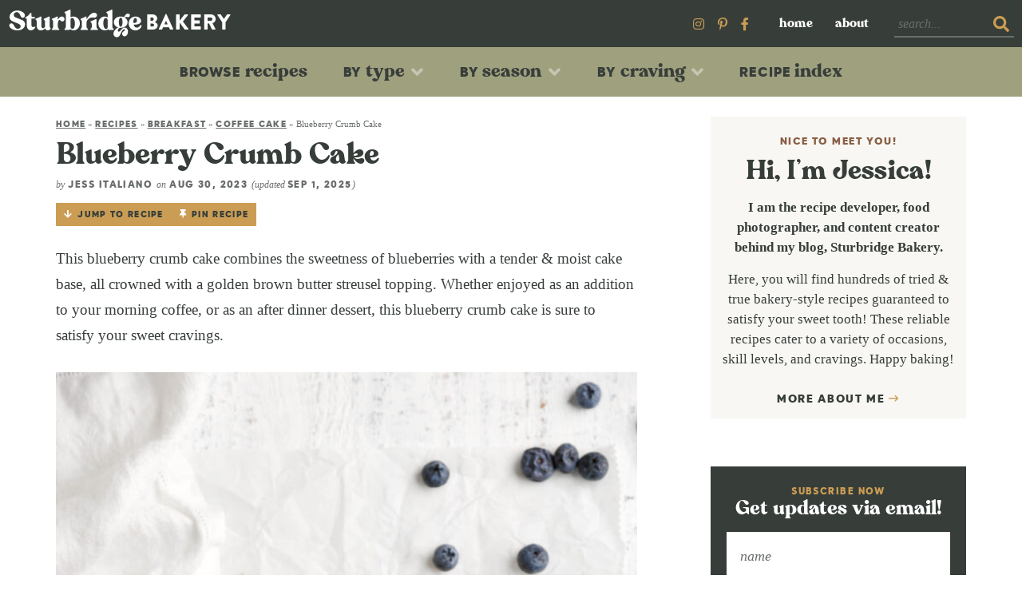

--- FILE ---
content_type: text/html; charset=UTF-8
request_url: https://sturbridgebakery.com/blueberry-crumb-cake/
body_size: 54017
content:
<!DOCTYPE html>
<html lang="en-US">
<head><meta charset="UTF-8" /><script>if(navigator.userAgent.match(/MSIE|Internet Explorer/i)||navigator.userAgent.match(/Trident\/7\..*?rv:11/i)){var href=document.location.href;if(!href.match(/[?&]nowprocket/)){if(href.indexOf("?")==-1){if(href.indexOf("#")==-1){document.location.href=href+"?nowprocket=1"}else{document.location.href=href.replace("#","?nowprocket=1#")}}else{if(href.indexOf("#")==-1){document.location.href=href+"&nowprocket=1"}else{document.location.href=href.replace("#","&nowprocket=1#")}}}}</script><script>(()=>{class RocketLazyLoadScripts{constructor(){this.v="2.0.4",this.userEvents=["keydown","keyup","mousedown","mouseup","mousemove","mouseover","mouseout","touchmove","touchstart","touchend","touchcancel","wheel","click","dblclick","input"],this.attributeEvents=["onblur","onclick","oncontextmenu","ondblclick","onfocus","onmousedown","onmouseenter","onmouseleave","onmousemove","onmouseout","onmouseover","onmouseup","onmousewheel","onscroll","onsubmit"]}async t(){this.i(),this.o(),/iP(ad|hone)/.test(navigator.userAgent)&&this.h(),this.u(),this.l(this),this.m(),this.k(this),this.p(this),this._(),await Promise.all([this.R(),this.L()]),this.lastBreath=Date.now(),this.S(this),this.P(),this.D(),this.O(),this.M(),await this.C(this.delayedScripts.normal),await this.C(this.delayedScripts.defer),await this.C(this.delayedScripts.async),await this.T(),await this.F(),await this.j(),await this.A(),window.dispatchEvent(new Event("rocket-allScriptsLoaded")),this.everythingLoaded=!0,this.lastTouchEnd&&await new Promise(t=>setTimeout(t,500-Date.now()+this.lastTouchEnd)),this.I(),this.H(),this.U(),this.W()}i(){this.CSPIssue=sessionStorage.getItem("rocketCSPIssue"),document.addEventListener("securitypolicyviolation",t=>{this.CSPIssue||"script-src-elem"!==t.violatedDirective||"data"!==t.blockedURI||(this.CSPIssue=!0,sessionStorage.setItem("rocketCSPIssue",!0))},{isRocket:!0})}o(){window.addEventListener("pageshow",t=>{this.persisted=t.persisted,this.realWindowLoadedFired=!0},{isRocket:!0}),window.addEventListener("pagehide",()=>{this.onFirstUserAction=null},{isRocket:!0})}h(){let t;function e(e){t=e}window.addEventListener("touchstart",e,{isRocket:!0}),window.addEventListener("touchend",function i(o){o.changedTouches[0]&&t.changedTouches[0]&&Math.abs(o.changedTouches[0].pageX-t.changedTouches[0].pageX)<10&&Math.abs(o.changedTouches[0].pageY-t.changedTouches[0].pageY)<10&&o.timeStamp-t.timeStamp<200&&(window.removeEventListener("touchstart",e,{isRocket:!0}),window.removeEventListener("touchend",i,{isRocket:!0}),"INPUT"===o.target.tagName&&"text"===o.target.type||(o.target.dispatchEvent(new TouchEvent("touchend",{target:o.target,bubbles:!0})),o.target.dispatchEvent(new MouseEvent("mouseover",{target:o.target,bubbles:!0})),o.target.dispatchEvent(new PointerEvent("click",{target:o.target,bubbles:!0,cancelable:!0,detail:1,clientX:o.changedTouches[0].clientX,clientY:o.changedTouches[0].clientY})),event.preventDefault()))},{isRocket:!0})}q(t){this.userActionTriggered||("mousemove"!==t.type||this.firstMousemoveIgnored?"keyup"===t.type||"mouseover"===t.type||"mouseout"===t.type||(this.userActionTriggered=!0,this.onFirstUserAction&&this.onFirstUserAction()):this.firstMousemoveIgnored=!0),"click"===t.type&&t.preventDefault(),t.stopPropagation(),t.stopImmediatePropagation(),"touchstart"===this.lastEvent&&"touchend"===t.type&&(this.lastTouchEnd=Date.now()),"click"===t.type&&(this.lastTouchEnd=0),this.lastEvent=t.type,t.composedPath&&t.composedPath()[0].getRootNode()instanceof ShadowRoot&&(t.rocketTarget=t.composedPath()[0]),this.savedUserEvents.push(t)}u(){this.savedUserEvents=[],this.userEventHandler=this.q.bind(this),this.userEvents.forEach(t=>window.addEventListener(t,this.userEventHandler,{passive:!1,isRocket:!0})),document.addEventListener("visibilitychange",this.userEventHandler,{isRocket:!0})}U(){this.userEvents.forEach(t=>window.removeEventListener(t,this.userEventHandler,{passive:!1,isRocket:!0})),document.removeEventListener("visibilitychange",this.userEventHandler,{isRocket:!0}),this.savedUserEvents.forEach(t=>{(t.rocketTarget||t.target).dispatchEvent(new window[t.constructor.name](t.type,t))})}m(){const t="return false",e=Array.from(this.attributeEvents,t=>"data-rocket-"+t),i="["+this.attributeEvents.join("],[")+"]",o="[data-rocket-"+this.attributeEvents.join("],[data-rocket-")+"]",s=(e,i,o)=>{o&&o!==t&&(e.setAttribute("data-rocket-"+i,o),e["rocket"+i]=new Function("event",o),e.setAttribute(i,t))};new MutationObserver(t=>{for(const n of t)"attributes"===n.type&&(n.attributeName.startsWith("data-rocket-")||this.everythingLoaded?n.attributeName.startsWith("data-rocket-")&&this.everythingLoaded&&this.N(n.target,n.attributeName.substring(12)):s(n.target,n.attributeName,n.target.getAttribute(n.attributeName))),"childList"===n.type&&n.addedNodes.forEach(t=>{if(t.nodeType===Node.ELEMENT_NODE)if(this.everythingLoaded)for(const i of[t,...t.querySelectorAll(o)])for(const t of i.getAttributeNames())e.includes(t)&&this.N(i,t.substring(12));else for(const e of[t,...t.querySelectorAll(i)])for(const t of e.getAttributeNames())this.attributeEvents.includes(t)&&s(e,t,e.getAttribute(t))})}).observe(document,{subtree:!0,childList:!0,attributeFilter:[...this.attributeEvents,...e]})}I(){this.attributeEvents.forEach(t=>{document.querySelectorAll("[data-rocket-"+t+"]").forEach(e=>{this.N(e,t)})})}N(t,e){const i=t.getAttribute("data-rocket-"+e);i&&(t.setAttribute(e,i),t.removeAttribute("data-rocket-"+e))}k(t){Object.defineProperty(HTMLElement.prototype,"onclick",{get(){return this.rocketonclick||null},set(e){this.rocketonclick=e,this.setAttribute(t.everythingLoaded?"onclick":"data-rocket-onclick","this.rocketonclick(event)")}})}S(t){function e(e,i){let o=e[i];e[i]=null,Object.defineProperty(e,i,{get:()=>o,set(s){t.everythingLoaded?o=s:e["rocket"+i]=o=s}})}e(document,"onreadystatechange"),e(window,"onload"),e(window,"onpageshow");try{Object.defineProperty(document,"readyState",{get:()=>t.rocketReadyState,set(e){t.rocketReadyState=e},configurable:!0}),document.readyState="loading"}catch(t){console.log("WPRocket DJE readyState conflict, bypassing")}}l(t){this.originalAddEventListener=EventTarget.prototype.addEventListener,this.originalRemoveEventListener=EventTarget.prototype.removeEventListener,this.savedEventListeners=[],EventTarget.prototype.addEventListener=function(e,i,o){o&&o.isRocket||!t.B(e,this)&&!t.userEvents.includes(e)||t.B(e,this)&&!t.userActionTriggered||e.startsWith("rocket-")||t.everythingLoaded?t.originalAddEventListener.call(this,e,i,o):(t.savedEventListeners.push({target:this,remove:!1,type:e,func:i,options:o}),"mouseenter"!==e&&"mouseleave"!==e||t.originalAddEventListener.call(this,e,t.savedUserEvents.push,o))},EventTarget.prototype.removeEventListener=function(e,i,o){o&&o.isRocket||!t.B(e,this)&&!t.userEvents.includes(e)||t.B(e,this)&&!t.userActionTriggered||e.startsWith("rocket-")||t.everythingLoaded?t.originalRemoveEventListener.call(this,e,i,o):t.savedEventListeners.push({target:this,remove:!0,type:e,func:i,options:o})}}J(t,e){this.savedEventListeners=this.savedEventListeners.filter(i=>{let o=i.type,s=i.target||window;return e!==o||t!==s||(this.B(o,s)&&(i.type="rocket-"+o),this.$(i),!1)})}H(){EventTarget.prototype.addEventListener=this.originalAddEventListener,EventTarget.prototype.removeEventListener=this.originalRemoveEventListener,this.savedEventListeners.forEach(t=>this.$(t))}$(t){t.remove?this.originalRemoveEventListener.call(t.target,t.type,t.func,t.options):this.originalAddEventListener.call(t.target,t.type,t.func,t.options)}p(t){let e;function i(e){return t.everythingLoaded?e:e.split(" ").map(t=>"load"===t||t.startsWith("load.")?"rocket-jquery-load":t).join(" ")}function o(o){function s(e){const s=o.fn[e];o.fn[e]=o.fn.init.prototype[e]=function(){return this[0]===window&&t.userActionTriggered&&("string"==typeof arguments[0]||arguments[0]instanceof String?arguments[0]=i(arguments[0]):"object"==typeof arguments[0]&&Object.keys(arguments[0]).forEach(t=>{const e=arguments[0][t];delete arguments[0][t],arguments[0][i(t)]=e})),s.apply(this,arguments),this}}if(o&&o.fn&&!t.allJQueries.includes(o)){const e={DOMContentLoaded:[],"rocket-DOMContentLoaded":[]};for(const t in e)document.addEventListener(t,()=>{e[t].forEach(t=>t())},{isRocket:!0});o.fn.ready=o.fn.init.prototype.ready=function(i){function s(){parseInt(o.fn.jquery)>2?setTimeout(()=>i.bind(document)(o)):i.bind(document)(o)}return"function"==typeof i&&(t.realDomReadyFired?!t.userActionTriggered||t.fauxDomReadyFired?s():e["rocket-DOMContentLoaded"].push(s):e.DOMContentLoaded.push(s)),o([])},s("on"),s("one"),s("off"),t.allJQueries.push(o)}e=o}t.allJQueries=[],o(window.jQuery),Object.defineProperty(window,"jQuery",{get:()=>e,set(t){o(t)}})}P(){const t=new Map;document.write=document.writeln=function(e){const i=document.currentScript,o=document.createRange(),s=i.parentElement;let n=t.get(i);void 0===n&&(n=i.nextSibling,t.set(i,n));const c=document.createDocumentFragment();o.setStart(c,0),c.appendChild(o.createContextualFragment(e)),s.insertBefore(c,n)}}async R(){return new Promise(t=>{this.userActionTriggered?t():this.onFirstUserAction=t})}async L(){return new Promise(t=>{document.addEventListener("DOMContentLoaded",()=>{this.realDomReadyFired=!0,t()},{isRocket:!0})})}async j(){return this.realWindowLoadedFired?Promise.resolve():new Promise(t=>{window.addEventListener("load",t,{isRocket:!0})})}M(){this.pendingScripts=[];this.scriptsMutationObserver=new MutationObserver(t=>{for(const e of t)e.addedNodes.forEach(t=>{"SCRIPT"!==t.tagName||t.noModule||t.isWPRocket||this.pendingScripts.push({script:t,promise:new Promise(e=>{const i=()=>{const i=this.pendingScripts.findIndex(e=>e.script===t);i>=0&&this.pendingScripts.splice(i,1),e()};t.addEventListener("load",i,{isRocket:!0}),t.addEventListener("error",i,{isRocket:!0}),setTimeout(i,1e3)})})})}),this.scriptsMutationObserver.observe(document,{childList:!0,subtree:!0})}async F(){await this.X(),this.pendingScripts.length?(await this.pendingScripts[0].promise,await this.F()):this.scriptsMutationObserver.disconnect()}D(){this.delayedScripts={normal:[],async:[],defer:[]},document.querySelectorAll("script[type$=rocketlazyloadscript]").forEach(t=>{t.hasAttribute("data-rocket-src")?t.hasAttribute("async")&&!1!==t.async?this.delayedScripts.async.push(t):t.hasAttribute("defer")&&!1!==t.defer||"module"===t.getAttribute("data-rocket-type")?this.delayedScripts.defer.push(t):this.delayedScripts.normal.push(t):this.delayedScripts.normal.push(t)})}async _(){await this.L();let t=[];document.querySelectorAll("script[type$=rocketlazyloadscript][data-rocket-src]").forEach(e=>{let i=e.getAttribute("data-rocket-src");if(i&&!i.startsWith("data:")){i.startsWith("//")&&(i=location.protocol+i);try{const o=new URL(i).origin;o!==location.origin&&t.push({src:o,crossOrigin:e.crossOrigin||"module"===e.getAttribute("data-rocket-type")})}catch(t){}}}),t=[...new Map(t.map(t=>[JSON.stringify(t),t])).values()],this.Y(t,"preconnect")}async G(t){if(await this.K(),!0!==t.noModule||!("noModule"in HTMLScriptElement.prototype))return new Promise(e=>{let i;function o(){(i||t).setAttribute("data-rocket-status","executed"),e()}try{if(navigator.userAgent.includes("Firefox/")||""===navigator.vendor||this.CSPIssue)i=document.createElement("script"),[...t.attributes].forEach(t=>{let e=t.nodeName;"type"!==e&&("data-rocket-type"===e&&(e="type"),"data-rocket-src"===e&&(e="src"),i.setAttribute(e,t.nodeValue))}),t.text&&(i.text=t.text),t.nonce&&(i.nonce=t.nonce),i.hasAttribute("src")?(i.addEventListener("load",o,{isRocket:!0}),i.addEventListener("error",()=>{i.setAttribute("data-rocket-status","failed-network"),e()},{isRocket:!0}),setTimeout(()=>{i.isConnected||e()},1)):(i.text=t.text,o()),i.isWPRocket=!0,t.parentNode.replaceChild(i,t);else{const i=t.getAttribute("data-rocket-type"),s=t.getAttribute("data-rocket-src");i?(t.type=i,t.removeAttribute("data-rocket-type")):t.removeAttribute("type"),t.addEventListener("load",o,{isRocket:!0}),t.addEventListener("error",i=>{this.CSPIssue&&i.target.src.startsWith("data:")?(console.log("WPRocket: CSP fallback activated"),t.removeAttribute("src"),this.G(t).then(e)):(t.setAttribute("data-rocket-status","failed-network"),e())},{isRocket:!0}),s?(t.fetchPriority="high",t.removeAttribute("data-rocket-src"),t.src=s):t.src="data:text/javascript;base64,"+window.btoa(unescape(encodeURIComponent(t.text)))}}catch(i){t.setAttribute("data-rocket-status","failed-transform"),e()}});t.setAttribute("data-rocket-status","skipped")}async C(t){const e=t.shift();return e?(e.isConnected&&await this.G(e),this.C(t)):Promise.resolve()}O(){this.Y([...this.delayedScripts.normal,...this.delayedScripts.defer,...this.delayedScripts.async],"preload")}Y(t,e){this.trash=this.trash||[];let i=!0;var o=document.createDocumentFragment();t.forEach(t=>{const s=t.getAttribute&&t.getAttribute("data-rocket-src")||t.src;if(s&&!s.startsWith("data:")){const n=document.createElement("link");n.href=s,n.rel=e,"preconnect"!==e&&(n.as="script",n.fetchPriority=i?"high":"low"),t.getAttribute&&"module"===t.getAttribute("data-rocket-type")&&(n.crossOrigin=!0),t.crossOrigin&&(n.crossOrigin=t.crossOrigin),t.integrity&&(n.integrity=t.integrity),t.nonce&&(n.nonce=t.nonce),o.appendChild(n),this.trash.push(n),i=!1}}),document.head.appendChild(o)}W(){this.trash.forEach(t=>t.remove())}async T(){try{document.readyState="interactive"}catch(t){}this.fauxDomReadyFired=!0;try{await this.K(),this.J(document,"readystatechange"),document.dispatchEvent(new Event("rocket-readystatechange")),await this.K(),document.rocketonreadystatechange&&document.rocketonreadystatechange(),await this.K(),this.J(document,"DOMContentLoaded"),document.dispatchEvent(new Event("rocket-DOMContentLoaded")),await this.K(),this.J(window,"DOMContentLoaded"),window.dispatchEvent(new Event("rocket-DOMContentLoaded"))}catch(t){console.error(t)}}async A(){try{document.readyState="complete"}catch(t){}try{await this.K(),this.J(document,"readystatechange"),document.dispatchEvent(new Event("rocket-readystatechange")),await this.K(),document.rocketonreadystatechange&&document.rocketonreadystatechange(),await this.K(),this.J(window,"load"),window.dispatchEvent(new Event("rocket-load")),await this.K(),window.rocketonload&&window.rocketonload(),await this.K(),this.allJQueries.forEach(t=>t(window).trigger("rocket-jquery-load")),await this.K(),this.J(window,"pageshow");const t=new Event("rocket-pageshow");t.persisted=this.persisted,window.dispatchEvent(t),await this.K(),window.rocketonpageshow&&window.rocketonpageshow({persisted:this.persisted})}catch(t){console.error(t)}}async K(){Date.now()-this.lastBreath>45&&(await this.X(),this.lastBreath=Date.now())}async X(){return document.hidden?new Promise(t=>setTimeout(t)):new Promise(t=>requestAnimationFrame(t))}B(t,e){return e===document&&"readystatechange"===t||(e===document&&"DOMContentLoaded"===t||(e===window&&"DOMContentLoaded"===t||(e===window&&"load"===t||e===window&&"pageshow"===t)))}static run(){(new RocketLazyLoadScripts).t()}}RocketLazyLoadScripts.run()})();</script>

<meta name="viewport" content="width=device-width, initial-scale=1" />
<link rel="profile" href="https://gmpg.org/xfn/11" />

<meta name='robots' content='index, follow, max-image-preview:large, max-snippet:-1, max-video-preview:-1' />

	<!-- This site is optimized with the Yoast SEO plugin v26.8 - https://yoast.com/product/yoast-seo-wordpress/ -->
	<title>Blueberry Crumb Cake | Sturbridge Bakery</title>
<link data-rocket-prefetch href="https://scripts.grow.me" rel="dns-prefetch">
<link data-rocket-prefetch href="https://exchange.mediavine.com" rel="dns-prefetch">
<link data-rocket-prefetch href="https://scripts.mediavine.com" rel="dns-prefetch">
<link data-rocket-prefetch href="https://securepubads.g.doubleclick.net" rel="dns-prefetch">
<link data-rocket-prefetch href="https://eu-us.consentmanager.net" rel="dns-prefetch">
<link data-rocket-prefetch href="https://eu-us-cdn.consentmanager.net" rel="dns-prefetch">
<link data-rocket-prefetch href="https://app.grow.me" rel="dns-prefetch">
<link crossorigin data-rocket-preload as="font" href="https://sturbridgebakery.com/wp-content/themes/sturbridgebakery/fontawesome-subset/webfonts/fa-brands-400.woff2" rel="preload">
<link crossorigin data-rocket-preload as="font" href="https://sturbridgebakery.com/wp-content/themes/sturbridgebakery/fonts/canastra-regular-webfont.woff2" rel="preload">
<link crossorigin data-rocket-preload as="font" href="https://sturbridgebakery.com/wp-content/themes/sturbridgebakery/fonts/kanyon-heavy-webfont.woff2" rel="preload">
<link crossorigin data-rocket-preload as="font" href="https://sturbridgebakery.com/wp-content/themes/sturbridgebakery/fontawesome-subset/webfonts/fa-regular-400.woff2" rel="preload">
	<meta name="description" content="This blueberry crumb cake combines the sweetness of blueberries with a tender &amp; moist cake base, all crowned with a golden brown and buttery streusel topping." />
	<link rel="canonical" href="https://sturbridgebakery.com/blueberry-crumb-cake/" />
	<meta property="og:locale" content="en_US" />
	<meta property="og:type" content="article" />
	<meta property="og:title" content="Blueberry Crumb Cake | Sturbridge Bakery" />
	<meta property="og:description" content="This blueberry crumb cake combines the sweetness of blueberries with a tender &amp; moist cake base, all crowned with a golden brown and buttery streusel topping." />
	<meta property="og:url" content="https://sturbridgebakery.com/blueberry-crumb-cake/" />
	<meta property="og:site_name" content="Sturbridge Bakery" />
	<meta property="article:published_time" content="2023-08-31T03:03:34+00:00" />
	<meta property="article:modified_time" content="2025-09-01T16:16:31+00:00" />
	<meta property="og:image" content="https://sturbridgebakery.com/wp-content/uploads/2023/08/20220828-Raw-013.jpg" />
	<meta property="og:image:width" content="1600" />
	<meta property="og:image:height" content="2400" />
	<meta property="og:image:type" content="image/jpeg" />
	<meta name="author" content="Jess Italiano" />
	<meta name="twitter:card" content="summary_large_image" />
	<meta name="twitter:label1" content="Written by" />
	<meta name="twitter:data1" content="Jess Italiano" />
	<meta name="twitter:label2" content="Est. reading time" />
	<meta name="twitter:data2" content="7 minutes" />
	<script type="application/ld+json" class="yoast-schema-graph">{"@context":"https://schema.org","@graph":[{"@type":"Article","@id":"https://sturbridgebakery.com/blueberry-crumb-cake/#article","isPartOf":{"@id":"https://sturbridgebakery.com/blueberry-crumb-cake/"},"author":{"name":"Jess Italiano","@id":"https://sturbridgebakery.com/#/schema/person/663f4063b6d50f8e248e309ffddc6905"},"headline":"Blueberry Crumb Cake","datePublished":"2023-08-31T03:03:34+00:00","dateModified":"2025-09-01T16:16:31+00:00","wordCount":1806,"commentCount":3,"image":{"@id":"https://sturbridgebakery.com/blueberry-crumb-cake/#primaryimage"},"thumbnailUrl":"https://sturbridgebakery.com/wp-content/uploads/2023/08/20220828-Raw-013.jpg","articleSection":["30-60 Minutes","Brunch","Cakes &amp; Cupcakes","Coffee Cake","Easter","Easy","Fruity","Independence Day","Labor Day","Memorial Day","Spring &amp; Summer","Warmly Spiced"],"inLanguage":"en-US","potentialAction":[{"@type":"CommentAction","name":"Comment","target":["https://sturbridgebakery.com/blueberry-crumb-cake/#respond"]}]},{"@type":["WebPage","FAQPage"],"@id":"https://sturbridgebakery.com/blueberry-crumb-cake/","url":"https://sturbridgebakery.com/blueberry-crumb-cake/","name":"Blueberry Crumb Cake | Sturbridge Bakery","isPartOf":{"@id":"https://sturbridgebakery.com/#website"},"primaryImageOfPage":{"@id":"https://sturbridgebakery.com/blueberry-crumb-cake/#primaryimage"},"image":{"@id":"https://sturbridgebakery.com/blueberry-crumb-cake/#primaryimage"},"thumbnailUrl":"https://sturbridgebakery.com/wp-content/uploads/2023/08/20220828-Raw-013.jpg","datePublished":"2023-08-31T03:03:34+00:00","dateModified":"2025-09-01T16:16:31+00:00","author":{"@id":"https://sturbridgebakery.com/#/schema/person/663f4063b6d50f8e248e309ffddc6905"},"description":"This blueberry crumb cake combines the sweetness of blueberries with a tender & moist cake base, all crowned with a golden brown and buttery streusel topping.","breadcrumb":{"@id":"https://sturbridgebakery.com/blueberry-crumb-cake/#breadcrumb"},"mainEntity":[{"@id":"https://sturbridgebakery.com/blueberry-crumb-cake/#faq-question-1693441419794"},{"@id":"https://sturbridgebakery.com/blueberry-crumb-cake/#faq-question-1693441454811"},{"@id":"https://sturbridgebakery.com/blueberry-crumb-cake/#faq-question-1693441547179"},{"@id":"https://sturbridgebakery.com/blueberry-crumb-cake/#faq-question-1693441700394"},{"@id":"https://sturbridgebakery.com/blueberry-crumb-cake/#faq-question-1693441814426"}],"inLanguage":"en-US","potentialAction":[{"@type":"ReadAction","target":["https://sturbridgebakery.com/blueberry-crumb-cake/"]}]},{"@type":"ImageObject","inLanguage":"en-US","@id":"https://sturbridgebakery.com/blueberry-crumb-cake/#primaryimage","url":"https://sturbridgebakery.com/wp-content/uploads/2023/08/20220828-Raw-013.jpg","contentUrl":"https://sturbridgebakery.com/wp-content/uploads/2023/08/20220828-Raw-013.jpg","width":1600,"height":2400},{"@type":"BreadcrumbList","@id":"https://sturbridgebakery.com/blueberry-crumb-cake/#breadcrumb","itemListElement":[{"@type":"ListItem","position":1,"name":"Home","item":"https://sturbridgebakery.com/"},{"@type":"ListItem","position":2,"name":"Recipes","item":"https://sturbridgebakery.com/recipes/"},{"@type":"ListItem","position":3,"name":"Breakfast","item":"https://sturbridgebakery.com/recipes/breakfast/"},{"@type":"ListItem","position":4,"name":"Coffee Cake","item":"https://sturbridgebakery.com/recipes/breakfast/coffee-cake/"},{"@type":"ListItem","position":5,"name":"Blueberry Crumb Cake"}]},{"@type":"WebSite","@id":"https://sturbridgebakery.com/#website","url":"https://sturbridgebakery.com/","name":"Sturbridge Bakery","description":"Bakery-Style Recipes for the Home Baker","potentialAction":[{"@type":"SearchAction","target":{"@type":"EntryPoint","urlTemplate":"https://sturbridgebakery.com/?s={search_term_string}"},"query-input":{"@type":"PropertyValueSpecification","valueRequired":true,"valueName":"search_term_string"}}],"inLanguage":"en-US"},{"@type":"Person","@id":"https://sturbridgebakery.com/#/schema/person/663f4063b6d50f8e248e309ffddc6905","name":"Jess Italiano","sameAs":["https://sturbridgebakery.com/about-me/"],"url":"https://sturbridgebakery.com/author/jess7433/"},{"@type":"Question","@id":"https://sturbridgebakery.com/blueberry-crumb-cake/#faq-question-1693441419794","position":1,"url":"https://sturbridgebakery.com/blueberry-crumb-cake/#faq-question-1693441419794","name":"How do I store leftovers?","answerCount":1,"acceptedAnswer":{"@type":"Answer","text":"Store it in an airtight container at room temperature for up to 2 days. For longer storage, place it in the refrigerator for up to a week. You can also freeze individual slices in plastic wrap and then place them in a freezer-safe bag for up to a month.<br/>","inLanguage":"en-US"},"inLanguage":"en-US"},{"@type":"Question","@id":"https://sturbridgebakery.com/blueberry-crumb-cake/#faq-question-1693441454811","position":2,"url":"https://sturbridgebakery.com/blueberry-crumb-cake/#faq-question-1693441454811","name":"Can I make this cake ahead of time?","answerCount":1,"acceptedAnswer":{"@type":"Answer","text":"Absolutely! Once it's cooled completely, before adding any glaze, cover it tightly and store it at room temperature. Once ready to serve, make the glaze and drizzle on top. If you're making it further in advance, consider freezing it and allowing it to thaw before adding the glaze and serving.","inLanguage":"en-US"},"inLanguage":"en-US"},{"@type":"Question","@id":"https://sturbridgebakery.com/blueberry-crumb-cake/#faq-question-1693441547179","position":3,"url":"https://sturbridgebakery.com/blueberry-crumb-cake/#faq-question-1693441547179","name":"Why is my cake over/under baked?","answerCount":1,"acceptedAnswer":{"@type":"Answer","text":"If your cake turns out dry or over-baked, it might have been in the oven for too long or at too high of a temperature. If it was under-baked, the opposite is true. Follow the recommended baking time and temperature (use an oven thermometer!). Check for doneness using a toothpick – it should come out with a few moist crumbs clinging to it.","inLanguage":"en-US"},"inLanguage":"en-US"},{"@type":"Question","@id":"https://sturbridgebakery.com/blueberry-crumb-cake/#faq-question-1693441700394","position":4,"url":"https://sturbridgebakery.com/blueberry-crumb-cake/#faq-question-1693441700394","name":"Why did my cake sink?","answerCount":1,"acceptedAnswer":{"@type":"Answer","text":"A cake that sinks in the middle can be caused by opening the oven door too early or over-mixing the batter. Avoid opening the oven door during the initial baking phase. Also, make sure to mix the batter until just combined to prevent excess air from deflating during baking.","inLanguage":"en-US"},"inLanguage":"en-US"},{"@type":"Question","@id":"https://sturbridgebakery.com/blueberry-crumb-cake/#faq-question-1693441814426","position":5,"url":"https://sturbridgebakery.com/blueberry-crumb-cake/#faq-question-1693441814426","name":"Why did my cake bake unevenly?","answerCount":1,"acceptedAnswer":{"@type":"Answer","text":"Uneven baking can result from unevenly distributed batter or an oven that doesn't heat evenly.","inLanguage":"en-US"},"inLanguage":"en-US"},{"@type":"Recipe","name":"Blueberry Crumb Cake","author":{"@id":"https://sturbridgebakery.com/#/schema/person/663f4063b6d50f8e248e309ffddc6905"},"description":"This blueberry crumb cake combines the sweetness of blueberries with a tender &amp; moist cake base, all crowned with a golden brown brown streusel topping. Whether enjoyed as an addition to your morning coffee, or as an after dinner dessert, this blueberry crumb cake is sure to satisfy your sweet cravings.","datePublished":"2023-08-30T21:03:34+00:00","image":["https://sturbridgebakery.com/wp-content/uploads/2023/08/20220828-Raw-012.jpg","https://sturbridgebakery.com/wp-content/uploads/2023/08/20220828-Raw-012-500x500.jpg","https://sturbridgebakery.com/wp-content/uploads/2023/08/20220828-Raw-012-500x375.jpg","https://sturbridgebakery.com/wp-content/uploads/2023/08/20220828-Raw-012-480x270.jpg"],"recipeYield":["16","16 servings"],"prepTime":"PT25M","cookTime":"PT50M","totalTime":"PT75M","recipeIngredient":["1/3 cup granulated sugar","1 cup all purpose flour","1/2 teaspoon ground cinnamon","1/4 teaspoon ground cardamom","1/4 teaspoon fine sea salt","5 tablespoons unsalted butter","1 3/4 cup all purpose flour","1 ½ teaspoons baking powder","¼ teaspoon baking soda","½ teaspoon fine sea salt","3/4 cup unsalted butter (room temperature)","1/4 cup vegetable oil","3/4 cup granulated sugar","2  eggs (room temperature)","1 tablespoon vanilla bean paste or extract","1/2 cup whole milk (room temperature)","~1 heaping cup frozen regular sized blueberries","1 cup powdered sugar","2 tablespoons whole milk"],"recipeInstructions":[{"@type":"HowToStep","text":"Brown the butter: Melt the butter in a pot over medium heat. Once completely melted, the butter will crack/sizzle for a few minutes. Let it do this while stirring occasionally. Once the butter stops rapidly bubbling, it will begin to foam up in the pan. Gently stir until you can see golden milk solids floating in the butter &amp; the butter is golden brown. Remove from the heat &amp; cool for 10 minutes.","name":"Brown the butter: Melt the butter in a pot over medium heat. Once completely melted, the butter will crack/sizzle for a few minutes. Let it do this while stirring occasionally. Once the butter stops rapidly bubbling, it will begin to foam up in the pan. Gently stir until you can see golden milk solids floating in the butter &amp; the butter is golden brown. Remove from the heat &amp; cool for 10 minutes.","url":"https://sturbridgebakery.com/blueberry-crumb-cake/#wprm-recipe-9826-step-0-0"},{"@type":"HowToStep","text":"Make the streusel: In a small bowl, whisk together the sugar, flour, cinnamon, cardamom, and salt. Add the melted butter and mix until thoroughly combined and the mixture resembles wet sand. Set aside while you prepare the cake batter.","name":"Make the streusel: In a small bowl, whisk together the sugar, flour, cinnamon, cardamom, and salt. Add the melted butter and mix until thoroughly combined and the mixture resembles wet sand. Set aside while you prepare the cake batter.","url":"https://sturbridgebakery.com/blueberry-crumb-cake/#wprm-recipe-9826-step-0-1"},{"@type":"HowToStep","text":"Preheat your oven to 350F and line an 8x8 inch pan with parchment paper. Set aside.","name":"Preheat your oven to 350F and line an 8x8 inch pan with parchment paper. Set aside.","url":"https://sturbridgebakery.com/blueberry-crumb-cake/#wprm-recipe-9826-step-0-2"},{"@type":"HowToStep","text":"In a medium-sized bowl, whisk together the flour, baking powder, baking soda, and salt. Set aside.","name":"In a medium-sized bowl, whisk together the flour, baking powder, baking soda, and salt. Set aside.","url":"https://sturbridgebakery.com/blueberry-crumb-cake/#wprm-recipe-9826-step-0-3"},{"@type":"HowToStep","text":"In the bowl of a stand mixer fitted with the paddle attachment, or a large bowl if using a handheld mixer, beat the butter, oil, and sugar together - starting at medium speed then gradually bumping it up to high speed. Mix until combined, fluffy, and lighter in color.","name":"In the bowl of a stand mixer fitted with the paddle attachment, or a large bowl if using a handheld mixer, beat the butter, oil, and sugar together - starting at medium speed then gradually bumping it up to high speed. Mix until combined, fluffy, and lighter in color.","url":"https://sturbridgebakery.com/blueberry-crumb-cake/#wprm-recipe-9826-step-0-4"},{"@type":"HowToStep","text":"Add the eggs, one at a time, mixing well on medium-high speed and scraping down the bowl in between each addition. Add the vanilla and mix until combined. The batter should seem nice and fluffy.","name":"Add the eggs, one at a time, mixing well on medium-high speed and scraping down the bowl in between each addition. Add the vanilla and mix until combined. The batter should seem nice and fluffy.","url":"https://sturbridgebakery.com/blueberry-crumb-cake/#wprm-recipe-9826-step-0-5"},{"@type":"HowToStep","text":"Add the dry ingredients and mix on low while slowly streaming in the milk. Mix until just combined.","name":"Add the dry ingredients and mix on low while slowly streaming in the milk. Mix until just combined.","url":"https://sturbridgebakery.com/blueberry-crumb-cake/#wprm-recipe-9826-step-0-6"},{"@type":"HowToStep","text":"Spread the batter into an even layer in your pan. Sprinkle the blueberries in an even layer on top of the batter, followed by the streusel.","name":"Spread the batter into an even layer in your pan. Sprinkle the blueberries in an even layer on top of the batter, followed by the streusel.","url":"https://sturbridgebakery.com/blueberry-crumb-cake/#wprm-recipe-9826-step-0-7"},{"@type":"HowToStep","text":"Bake for 45-60 minutes until golden brown and a toothpick inserted into the center of the cake comes out clean. ","name":"Bake for 45-60 minutes until golden brown and a toothpick inserted into the center of the cake comes out clean. ","url":"https://sturbridgebakery.com/blueberry-crumb-cake/#wprm-recipe-9826-step-0-8"},{"@type":"HowToStep","text":"If you wish to enjoy the cake while slightly warm, let it cool in the pan for 20 minutes before removing the cake and adding the glaze. If you wish to enjoy the cake completely cool, you can wait to make the glaze until the cake has completely cooled at room temperature.","name":"If you wish to enjoy the cake while slightly warm, let it cool in the pan for 20 minutes before removing the cake and adding the glaze. If you wish to enjoy the cake completely cool, you can wait to make the glaze until the cake has completely cooled at room temperature.","url":"https://sturbridgebakery.com/blueberry-crumb-cake/#wprm-recipe-9826-step-0-9"},{"@type":"HowToStep","text":"To make the glaze: in a small bowl, whisk together the powdered sugar and whole milk until combined. You may need to add more powdered sugar (to thicken) or milk (to thin) depending on desired consistency. Drizzle on top of your cake, slice, and enjoy! Store in an airtight container at room temperature or in the fridge.","name":"To make the glaze: in a small bowl, whisk together the powdered sugar and whole milk until combined. You may need to add more powdered sugar (to thicken) or milk (to thin) depending on desired consistency. Drizzle on top of your cake, slice, and enjoy! Store in an airtight container at room temperature or in the fridge.","url":"https://sturbridgebakery.com/blueberry-crumb-cake/#wprm-recipe-9826-step-0-10"}],"aggregateRating":{"@type":"AggregateRating","ratingValue":"5","ratingCount":"2","reviewCount":"2"},"review":[{"@type":"Review","reviewRating":{"@type":"Rating","ratingValue":"5"},"reviewBody":"I made this with Blackberries since I couldn’t find blueberries and OMG it was amazing! Instantly went into my top 5 fave recipes with all the others being chocolate based. Will be remaking it forever. \nP.S: As I live in high altitude, I did adjust the bake time and flour to match my environment.","author":{"@type":"Person","name":"Manna"},"datePublished":"2025-09-09"},{"@type":"Review","reviewRating":{"@type":"Rating","ratingValue":"5"},"reviewBody":"Wow, these are amazing!!! They turned out exactly like the pictures! The only thing I did different was, I added brown sugar instead of white sugar to the crumble. I can't wait to make these for my friends! My family devoured them.","author":{"@type":"Person","name":"Becka"},"datePublished":"2023-08-31"}],"recipeCategory":["Breakfast"],"keywords":"Coffee Cake","@id":"https://sturbridgebakery.com/blueberry-crumb-cake/#recipe","isPartOf":{"@id":"https://sturbridgebakery.com/blueberry-crumb-cake/#article"},"mainEntityOfPage":"https://sturbridgebakery.com/blueberry-crumb-cake/"}]}</script>
	<!-- / Yoast SEO plugin. -->


<link rel='dns-prefetch' href='//scripts.mediavine.com' />

<link rel="alternate" type="application/rss+xml" title="Sturbridge Bakery &raquo; Blueberry Crumb Cake Comments Feed" href="https://sturbridgebakery.com/blueberry-crumb-cake/feed/" />
<link rel="alternate" title="oEmbed (JSON)" type="application/json+oembed" href="https://sturbridgebakery.com/wp-json/oembed/1.0/embed?url=https%3A%2F%2Fsturbridgebakery.com%2Fblueberry-crumb-cake%2F" />
<link rel="alternate" title="oEmbed (XML)" type="text/xml+oembed" href="https://sturbridgebakery.com/wp-json/oembed/1.0/embed?url=https%3A%2F%2Fsturbridgebakery.com%2Fblueberry-crumb-cake%2F&#038;format=xml" />
<script type="rocketlazyloadscript">(()=>{"use strict";const e=[400,500,600,700,800,900],t=e=>`wprm-min-${e}`,n=e=>`wprm-max-${e}`,s=new Set,o="ResizeObserver"in window,r=o?new ResizeObserver((e=>{for(const t of e)c(t.target)})):null,i=.5/(window.devicePixelRatio||1);function c(s){const o=s.getBoundingClientRect().width||0;for(let r=0;r<e.length;r++){const c=e[r],a=o<=c+i;o>c+i?s.classList.add(t(c)):s.classList.remove(t(c)),a?s.classList.add(n(c)):s.classList.remove(n(c))}}function a(e){s.has(e)||(s.add(e),r&&r.observe(e),c(e))}!function(e=document){e.querySelectorAll(".wprm-recipe").forEach(a)}();if(new MutationObserver((e=>{for(const t of e)for(const e of t.addedNodes)e instanceof Element&&(e.matches?.(".wprm-recipe")&&a(e),e.querySelectorAll?.(".wprm-recipe").forEach(a))})).observe(document.documentElement,{childList:!0,subtree:!0}),!o){let e=0;addEventListener("resize",(()=>{e&&cancelAnimationFrame(e),e=requestAnimationFrame((()=>s.forEach(c)))}),{passive:!0})}})();</script><style id='wp-img-auto-sizes-contain-inline-css' type='text/css'>
img:is([sizes=auto i],[sizes^="auto," i]){contain-intrinsic-size:3000px 1500px}
/*# sourceURL=wp-img-auto-sizes-contain-inline-css */
</style>
<link rel='stylesheet' id='sbi_styles-css' href='https://sturbridgebakery.com/wp-content/plugins/instagram-feed/css/sbi-styles.min.css?ver=6.10.0' type='text/css' media='all' />
<style id='wp-emoji-styles-inline-css' type='text/css'>

	img.wp-smiley, img.emoji {
		display: inline !important;
		border: none !important;
		box-shadow: none !important;
		height: 1em !important;
		width: 1em !important;
		margin: 0 0.07em !important;
		vertical-align: -0.1em !important;
		background: none !important;
		padding: 0 !important;
	}
/*# sourceURL=wp-emoji-styles-inline-css */
</style>
<style id='wp-block-library-inline-css' type='text/css'>
:root{--wp-block-synced-color:#7a00df;--wp-block-synced-color--rgb:122,0,223;--wp-bound-block-color:var(--wp-block-synced-color);--wp-editor-canvas-background:#ddd;--wp-admin-theme-color:#007cba;--wp-admin-theme-color--rgb:0,124,186;--wp-admin-theme-color-darker-10:#006ba1;--wp-admin-theme-color-darker-10--rgb:0,107,160.5;--wp-admin-theme-color-darker-20:#005a87;--wp-admin-theme-color-darker-20--rgb:0,90,135;--wp-admin-border-width-focus:2px}@media (min-resolution:192dpi){:root{--wp-admin-border-width-focus:1.5px}}.wp-element-button{cursor:pointer}:root .has-very-light-gray-background-color{background-color:#eee}:root .has-very-dark-gray-background-color{background-color:#313131}:root .has-very-light-gray-color{color:#eee}:root .has-very-dark-gray-color{color:#313131}:root .has-vivid-green-cyan-to-vivid-cyan-blue-gradient-background{background:linear-gradient(135deg,#00d084,#0693e3)}:root .has-purple-crush-gradient-background{background:linear-gradient(135deg,#34e2e4,#4721fb 50%,#ab1dfe)}:root .has-hazy-dawn-gradient-background{background:linear-gradient(135deg,#faaca8,#dad0ec)}:root .has-subdued-olive-gradient-background{background:linear-gradient(135deg,#fafae1,#67a671)}:root .has-atomic-cream-gradient-background{background:linear-gradient(135deg,#fdd79a,#004a59)}:root .has-nightshade-gradient-background{background:linear-gradient(135deg,#330968,#31cdcf)}:root .has-midnight-gradient-background{background:linear-gradient(135deg,#020381,#2874fc)}:root{--wp--preset--font-size--normal:16px;--wp--preset--font-size--huge:42px}.has-regular-font-size{font-size:1em}.has-larger-font-size{font-size:2.625em}.has-normal-font-size{font-size:var(--wp--preset--font-size--normal)}.has-huge-font-size{font-size:var(--wp--preset--font-size--huge)}.has-text-align-center{text-align:center}.has-text-align-left{text-align:left}.has-text-align-right{text-align:right}.has-fit-text{white-space:nowrap!important}#end-resizable-editor-section{display:none}.aligncenter{clear:both}.items-justified-left{justify-content:flex-start}.items-justified-center{justify-content:center}.items-justified-right{justify-content:flex-end}.items-justified-space-between{justify-content:space-between}.screen-reader-text{border:0;clip-path:inset(50%);height:1px;margin:-1px;overflow:hidden;padding:0;position:absolute;width:1px;word-wrap:normal!important}.screen-reader-text:focus{background-color:#ddd;clip-path:none;color:#444;display:block;font-size:1em;height:auto;left:5px;line-height:normal;padding:15px 23px 14px;text-decoration:none;top:5px;width:auto;z-index:100000}html :where(.has-border-color){border-style:solid}html :where([style*=border-top-color]){border-top-style:solid}html :where([style*=border-right-color]){border-right-style:solid}html :where([style*=border-bottom-color]){border-bottom-style:solid}html :where([style*=border-left-color]){border-left-style:solid}html :where([style*=border-width]){border-style:solid}html :where([style*=border-top-width]){border-top-style:solid}html :where([style*=border-right-width]){border-right-style:solid}html :where([style*=border-bottom-width]){border-bottom-style:solid}html :where([style*=border-left-width]){border-left-style:solid}html :where(img[class*=wp-image-]){height:auto;max-width:100%}:where(figure){margin:0 0 1em}html :where(.is-position-sticky){--wp-admin--admin-bar--position-offset:var(--wp-admin--admin-bar--height,0px)}@media screen and (max-width:600px){html :where(.is-position-sticky){--wp-admin--admin-bar--position-offset:0px}}

/*# sourceURL=wp-block-library-inline-css */
</style><style id='wp-block-heading-inline-css' type='text/css'>
h1:where(.wp-block-heading).has-background,h2:where(.wp-block-heading).has-background,h3:where(.wp-block-heading).has-background,h4:where(.wp-block-heading).has-background,h5:where(.wp-block-heading).has-background,h6:where(.wp-block-heading).has-background{padding:1.25em 2.375em}h1.has-text-align-left[style*=writing-mode]:where([style*=vertical-lr]),h1.has-text-align-right[style*=writing-mode]:where([style*=vertical-rl]),h2.has-text-align-left[style*=writing-mode]:where([style*=vertical-lr]),h2.has-text-align-right[style*=writing-mode]:where([style*=vertical-rl]),h3.has-text-align-left[style*=writing-mode]:where([style*=vertical-lr]),h3.has-text-align-right[style*=writing-mode]:where([style*=vertical-rl]),h4.has-text-align-left[style*=writing-mode]:where([style*=vertical-lr]),h4.has-text-align-right[style*=writing-mode]:where([style*=vertical-rl]),h5.has-text-align-left[style*=writing-mode]:where([style*=vertical-lr]),h5.has-text-align-right[style*=writing-mode]:where([style*=vertical-rl]),h6.has-text-align-left[style*=writing-mode]:where([style*=vertical-lr]),h6.has-text-align-right[style*=writing-mode]:where([style*=vertical-rl]){rotate:180deg}
/*# sourceURL=https://sturbridgebakery.com/wp-includes/blocks/heading/style.min.css */
</style>
<style id='wp-block-image-inline-css' type='text/css'>
.wp-block-image>a,.wp-block-image>figure>a{display:inline-block}.wp-block-image img{box-sizing:border-box;height:auto;max-width:100%;vertical-align:bottom}@media not (prefers-reduced-motion){.wp-block-image img.hide{visibility:hidden}.wp-block-image img.show{animation:show-content-image .4s}}.wp-block-image[style*=border-radius] img,.wp-block-image[style*=border-radius]>a{border-radius:inherit}.wp-block-image.has-custom-border img{box-sizing:border-box}.wp-block-image.aligncenter{text-align:center}.wp-block-image.alignfull>a,.wp-block-image.alignwide>a{width:100%}.wp-block-image.alignfull img,.wp-block-image.alignwide img{height:auto;width:100%}.wp-block-image .aligncenter,.wp-block-image .alignleft,.wp-block-image .alignright,.wp-block-image.aligncenter,.wp-block-image.alignleft,.wp-block-image.alignright{display:table}.wp-block-image .aligncenter>figcaption,.wp-block-image .alignleft>figcaption,.wp-block-image .alignright>figcaption,.wp-block-image.aligncenter>figcaption,.wp-block-image.alignleft>figcaption,.wp-block-image.alignright>figcaption{caption-side:bottom;display:table-caption}.wp-block-image .alignleft{float:left;margin:.5em 1em .5em 0}.wp-block-image .alignright{float:right;margin:.5em 0 .5em 1em}.wp-block-image .aligncenter{margin-left:auto;margin-right:auto}.wp-block-image :where(figcaption){margin-bottom:1em;margin-top:.5em}.wp-block-image.is-style-circle-mask img{border-radius:9999px}@supports ((-webkit-mask-image:none) or (mask-image:none)) or (-webkit-mask-image:none){.wp-block-image.is-style-circle-mask img{border-radius:0;-webkit-mask-image:url('data:image/svg+xml;utf8,<svg viewBox="0 0 100 100" xmlns="http://www.w3.org/2000/svg"><circle cx="50" cy="50" r="50"/></svg>');mask-image:url('data:image/svg+xml;utf8,<svg viewBox="0 0 100 100" xmlns="http://www.w3.org/2000/svg"><circle cx="50" cy="50" r="50"/></svg>');mask-mode:alpha;-webkit-mask-position:center;mask-position:center;-webkit-mask-repeat:no-repeat;mask-repeat:no-repeat;-webkit-mask-size:contain;mask-size:contain}}:root :where(.wp-block-image.is-style-rounded img,.wp-block-image .is-style-rounded img){border-radius:9999px}.wp-block-image figure{margin:0}.wp-lightbox-container{display:flex;flex-direction:column;position:relative}.wp-lightbox-container img{cursor:zoom-in}.wp-lightbox-container img:hover+button{opacity:1}.wp-lightbox-container button{align-items:center;backdrop-filter:blur(16px) saturate(180%);background-color:#5a5a5a40;border:none;border-radius:4px;cursor:zoom-in;display:flex;height:20px;justify-content:center;opacity:0;padding:0;position:absolute;right:16px;text-align:center;top:16px;width:20px;z-index:100}@media not (prefers-reduced-motion){.wp-lightbox-container button{transition:opacity .2s ease}}.wp-lightbox-container button:focus-visible{outline:3px auto #5a5a5a40;outline:3px auto -webkit-focus-ring-color;outline-offset:3px}.wp-lightbox-container button:hover{cursor:pointer;opacity:1}.wp-lightbox-container button:focus{opacity:1}.wp-lightbox-container button:focus,.wp-lightbox-container button:hover,.wp-lightbox-container button:not(:hover):not(:active):not(.has-background){background-color:#5a5a5a40;border:none}.wp-lightbox-overlay{box-sizing:border-box;cursor:zoom-out;height:100vh;left:0;overflow:hidden;position:fixed;top:0;visibility:hidden;width:100%;z-index:100000}.wp-lightbox-overlay .close-button{align-items:center;cursor:pointer;display:flex;justify-content:center;min-height:40px;min-width:40px;padding:0;position:absolute;right:calc(env(safe-area-inset-right) + 16px);top:calc(env(safe-area-inset-top) + 16px);z-index:5000000}.wp-lightbox-overlay .close-button:focus,.wp-lightbox-overlay .close-button:hover,.wp-lightbox-overlay .close-button:not(:hover):not(:active):not(.has-background){background:none;border:none}.wp-lightbox-overlay .lightbox-image-container{height:var(--wp--lightbox-container-height);left:50%;overflow:hidden;position:absolute;top:50%;transform:translate(-50%,-50%);transform-origin:top left;width:var(--wp--lightbox-container-width);z-index:9999999999}.wp-lightbox-overlay .wp-block-image{align-items:center;box-sizing:border-box;display:flex;height:100%;justify-content:center;margin:0;position:relative;transform-origin:0 0;width:100%;z-index:3000000}.wp-lightbox-overlay .wp-block-image img{height:var(--wp--lightbox-image-height);min-height:var(--wp--lightbox-image-height);min-width:var(--wp--lightbox-image-width);width:var(--wp--lightbox-image-width)}.wp-lightbox-overlay .wp-block-image figcaption{display:none}.wp-lightbox-overlay button{background:none;border:none}.wp-lightbox-overlay .scrim{background-color:#fff;height:100%;opacity:.9;position:absolute;width:100%;z-index:2000000}.wp-lightbox-overlay.active{visibility:visible}@media not (prefers-reduced-motion){.wp-lightbox-overlay.active{animation:turn-on-visibility .25s both}.wp-lightbox-overlay.active img{animation:turn-on-visibility .35s both}.wp-lightbox-overlay.show-closing-animation:not(.active){animation:turn-off-visibility .35s both}.wp-lightbox-overlay.show-closing-animation:not(.active) img{animation:turn-off-visibility .25s both}.wp-lightbox-overlay.zoom.active{animation:none;opacity:1;visibility:visible}.wp-lightbox-overlay.zoom.active .lightbox-image-container{animation:lightbox-zoom-in .4s}.wp-lightbox-overlay.zoom.active .lightbox-image-container img{animation:none}.wp-lightbox-overlay.zoom.active .scrim{animation:turn-on-visibility .4s forwards}.wp-lightbox-overlay.zoom.show-closing-animation:not(.active){animation:none}.wp-lightbox-overlay.zoom.show-closing-animation:not(.active) .lightbox-image-container{animation:lightbox-zoom-out .4s}.wp-lightbox-overlay.zoom.show-closing-animation:not(.active) .lightbox-image-container img{animation:none}.wp-lightbox-overlay.zoom.show-closing-animation:not(.active) .scrim{animation:turn-off-visibility .4s forwards}}@keyframes show-content-image{0%{visibility:hidden}99%{visibility:hidden}to{visibility:visible}}@keyframes turn-on-visibility{0%{opacity:0}to{opacity:1}}@keyframes turn-off-visibility{0%{opacity:1;visibility:visible}99%{opacity:0;visibility:visible}to{opacity:0;visibility:hidden}}@keyframes lightbox-zoom-in{0%{transform:translate(calc((-100vw + var(--wp--lightbox-scrollbar-width))/2 + var(--wp--lightbox-initial-left-position)),calc(-50vh + var(--wp--lightbox-initial-top-position))) scale(var(--wp--lightbox-scale))}to{transform:translate(-50%,-50%) scale(1)}}@keyframes lightbox-zoom-out{0%{transform:translate(-50%,-50%) scale(1);visibility:visible}99%{visibility:visible}to{transform:translate(calc((-100vw + var(--wp--lightbox-scrollbar-width))/2 + var(--wp--lightbox-initial-left-position)),calc(-50vh + var(--wp--lightbox-initial-top-position))) scale(var(--wp--lightbox-scale));visibility:hidden}}
/*# sourceURL=https://sturbridgebakery.com/wp-includes/blocks/image/style.min.css */
</style>
<style id='wp-block-list-inline-css' type='text/css'>
ol,ul{box-sizing:border-box}:root :where(.wp-block-list.has-background){padding:1.25em 2.375em}
/*# sourceURL=https://sturbridgebakery.com/wp-includes/blocks/list/style.min.css */
</style>
<style id='wp-block-search-inline-css' type='text/css'>
.wp-block-search__button{margin-left:10px;word-break:normal}.wp-block-search__button.has-icon{line-height:0}.wp-block-search__button svg{height:1.25em;min-height:24px;min-width:24px;width:1.25em;fill:currentColor;vertical-align:text-bottom}:where(.wp-block-search__button){border:1px solid #ccc;padding:6px 10px}.wp-block-search__inside-wrapper{display:flex;flex:auto;flex-wrap:nowrap;max-width:100%}.wp-block-search__label{width:100%}.wp-block-search.wp-block-search__button-only .wp-block-search__button{box-sizing:border-box;display:flex;flex-shrink:0;justify-content:center;margin-left:0;max-width:100%}.wp-block-search.wp-block-search__button-only .wp-block-search__inside-wrapper{min-width:0!important;transition-property:width}.wp-block-search.wp-block-search__button-only .wp-block-search__input{flex-basis:100%;transition-duration:.3s}.wp-block-search.wp-block-search__button-only.wp-block-search__searchfield-hidden,.wp-block-search.wp-block-search__button-only.wp-block-search__searchfield-hidden .wp-block-search__inside-wrapper{overflow:hidden}.wp-block-search.wp-block-search__button-only.wp-block-search__searchfield-hidden .wp-block-search__input{border-left-width:0!important;border-right-width:0!important;flex-basis:0;flex-grow:0;margin:0;min-width:0!important;padding-left:0!important;padding-right:0!important;width:0!important}:where(.wp-block-search__input){appearance:none;border:1px solid #949494;flex-grow:1;font-family:inherit;font-size:inherit;font-style:inherit;font-weight:inherit;letter-spacing:inherit;line-height:inherit;margin-left:0;margin-right:0;min-width:3rem;padding:8px;text-decoration:unset!important;text-transform:inherit}:where(.wp-block-search__button-inside .wp-block-search__inside-wrapper){background-color:#fff;border:1px solid #949494;box-sizing:border-box;padding:4px}:where(.wp-block-search__button-inside .wp-block-search__inside-wrapper) .wp-block-search__input{border:none;border-radius:0;padding:0 4px}:where(.wp-block-search__button-inside .wp-block-search__inside-wrapper) .wp-block-search__input:focus{outline:none}:where(.wp-block-search__button-inside .wp-block-search__inside-wrapper) :where(.wp-block-search__button){padding:4px 8px}.wp-block-search.aligncenter .wp-block-search__inside-wrapper{margin:auto}.wp-block[data-align=right] .wp-block-search.wp-block-search__button-only .wp-block-search__inside-wrapper{float:right}
/*# sourceURL=https://sturbridgebakery.com/wp-includes/blocks/search/style.min.css */
</style>
<style id='wp-block-group-inline-css' type='text/css'>
.wp-block-group{box-sizing:border-box}:where(.wp-block-group.wp-block-group-is-layout-constrained){position:relative}
/*# sourceURL=https://sturbridgebakery.com/wp-includes/blocks/group/style.min.css */
</style>
<style id='wp-block-paragraph-inline-css' type='text/css'>
.is-small-text{font-size:.875em}.is-regular-text{font-size:1em}.is-large-text{font-size:2.25em}.is-larger-text{font-size:3em}.has-drop-cap:not(:focus):first-letter{float:left;font-size:8.4em;font-style:normal;font-weight:100;line-height:.68;margin:.05em .1em 0 0;text-transform:uppercase}body.rtl .has-drop-cap:not(:focus):first-letter{float:none;margin-left:.1em}p.has-drop-cap.has-background{overflow:hidden}:root :where(p.has-background){padding:1.25em 2.375em}:where(p.has-text-color:not(.has-link-color)) a{color:inherit}p.has-text-align-left[style*="writing-mode:vertical-lr"],p.has-text-align-right[style*="writing-mode:vertical-rl"]{rotate:180deg}
/*# sourceURL=https://sturbridgebakery.com/wp-includes/blocks/paragraph/style.min.css */
</style>
<style id='global-styles-inline-css' type='text/css'>
:root{--wp--preset--aspect-ratio--square: 1;--wp--preset--aspect-ratio--4-3: 4/3;--wp--preset--aspect-ratio--3-4: 3/4;--wp--preset--aspect-ratio--3-2: 3/2;--wp--preset--aspect-ratio--2-3: 2/3;--wp--preset--aspect-ratio--16-9: 16/9;--wp--preset--aspect-ratio--9-16: 9/16;--wp--preset--color--black: #373e3a;--wp--preset--color--cyan-bluish-gray: #abb8c3;--wp--preset--color--white: #ffffff;--wp--preset--color--pale-pink: #f78da7;--wp--preset--color--vivid-red: #cf2e2e;--wp--preset--color--luminous-vivid-orange: #ff6900;--wp--preset--color--luminous-vivid-amber: #fcb900;--wp--preset--color--light-green-cyan: #7bdcb5;--wp--preset--color--vivid-green-cyan: #00d084;--wp--preset--color--pale-cyan-blue: #8ed1fc;--wp--preset--color--vivid-cyan-blue: #0693e3;--wp--preset--color--vivid-purple: #9b51e0;--wp--preset--color--darkgreen: #52573f;--wp--preset--color--green: #9fa07e;--wp--preset--color--lightgreen: #d4d4c5;--wp--preset--color--brown: #895f47;--wp--preset--color--yellow: #cb9d54;--wp--preset--color--taupe: #f1efe8;--wp--preset--color--lighttaupe: #f8f7f3;--wp--preset--color--gray: #767574;--wp--preset--gradient--vivid-cyan-blue-to-vivid-purple: linear-gradient(135deg,rgb(6,147,227) 0%,rgb(155,81,224) 100%);--wp--preset--gradient--light-green-cyan-to-vivid-green-cyan: linear-gradient(135deg,rgb(122,220,180) 0%,rgb(0,208,130) 100%);--wp--preset--gradient--luminous-vivid-amber-to-luminous-vivid-orange: linear-gradient(135deg,rgb(252,185,0) 0%,rgb(255,105,0) 100%);--wp--preset--gradient--luminous-vivid-orange-to-vivid-red: linear-gradient(135deg,rgb(255,105,0) 0%,rgb(207,46,46) 100%);--wp--preset--gradient--very-light-gray-to-cyan-bluish-gray: linear-gradient(135deg,rgb(238,238,238) 0%,rgb(169,184,195) 100%);--wp--preset--gradient--cool-to-warm-spectrum: linear-gradient(135deg,rgb(74,234,220) 0%,rgb(151,120,209) 20%,rgb(207,42,186) 40%,rgb(238,44,130) 60%,rgb(251,105,98) 80%,rgb(254,248,76) 100%);--wp--preset--gradient--blush-light-purple: linear-gradient(135deg,rgb(255,206,236) 0%,rgb(152,150,240) 100%);--wp--preset--gradient--blush-bordeaux: linear-gradient(135deg,rgb(254,205,165) 0%,rgb(254,45,45) 50%,rgb(107,0,62) 100%);--wp--preset--gradient--luminous-dusk: linear-gradient(135deg,rgb(255,203,112) 0%,rgb(199,81,192) 50%,rgb(65,88,208) 100%);--wp--preset--gradient--pale-ocean: linear-gradient(135deg,rgb(255,245,203) 0%,rgb(182,227,212) 50%,rgb(51,167,181) 100%);--wp--preset--gradient--electric-grass: linear-gradient(135deg,rgb(202,248,128) 0%,rgb(113,206,126) 100%);--wp--preset--gradient--midnight: linear-gradient(135deg,rgb(2,3,129) 0%,rgb(40,116,252) 100%);--wp--preset--font-size--small: 13px;--wp--preset--font-size--medium: 20px;--wp--preset--font-size--large: 36px;--wp--preset--font-size--x-large: 42px;--wp--preset--spacing--20: 0.44rem;--wp--preset--spacing--30: 0.67rem;--wp--preset--spacing--40: 1rem;--wp--preset--spacing--50: 1.5rem;--wp--preset--spacing--60: 2.25rem;--wp--preset--spacing--70: 3.38rem;--wp--preset--spacing--80: 5.06rem;--wp--preset--shadow--natural: 6px 6px 9px rgba(0, 0, 0, 0.2);--wp--preset--shadow--deep: 12px 12px 50px rgba(0, 0, 0, 0.4);--wp--preset--shadow--sharp: 6px 6px 0px rgba(0, 0, 0, 0.2);--wp--preset--shadow--outlined: 6px 6px 0px -3px rgb(255, 255, 255), 6px 6px rgb(0, 0, 0);--wp--preset--shadow--crisp: 6px 6px 0px rgb(0, 0, 0);}:where(.is-layout-flex){gap: 0.5em;}:where(.is-layout-grid){gap: 0.5em;}body .is-layout-flex{display: flex;}.is-layout-flex{flex-wrap: wrap;align-items: center;}.is-layout-flex > :is(*, div){margin: 0;}body .is-layout-grid{display: grid;}.is-layout-grid > :is(*, div){margin: 0;}:where(.wp-block-columns.is-layout-flex){gap: 2em;}:where(.wp-block-columns.is-layout-grid){gap: 2em;}:where(.wp-block-post-template.is-layout-flex){gap: 1.25em;}:where(.wp-block-post-template.is-layout-grid){gap: 1.25em;}.has-black-color{color: var(--wp--preset--color--black) !important;}.has-cyan-bluish-gray-color{color: var(--wp--preset--color--cyan-bluish-gray) !important;}.has-white-color{color: var(--wp--preset--color--white) !important;}.has-pale-pink-color{color: var(--wp--preset--color--pale-pink) !important;}.has-vivid-red-color{color: var(--wp--preset--color--vivid-red) !important;}.has-luminous-vivid-orange-color{color: var(--wp--preset--color--luminous-vivid-orange) !important;}.has-luminous-vivid-amber-color{color: var(--wp--preset--color--luminous-vivid-amber) !important;}.has-light-green-cyan-color{color: var(--wp--preset--color--light-green-cyan) !important;}.has-vivid-green-cyan-color{color: var(--wp--preset--color--vivid-green-cyan) !important;}.has-pale-cyan-blue-color{color: var(--wp--preset--color--pale-cyan-blue) !important;}.has-vivid-cyan-blue-color{color: var(--wp--preset--color--vivid-cyan-blue) !important;}.has-vivid-purple-color{color: var(--wp--preset--color--vivid-purple) !important;}.has-black-background-color{background-color: var(--wp--preset--color--black) !important;}.has-cyan-bluish-gray-background-color{background-color: var(--wp--preset--color--cyan-bluish-gray) !important;}.has-white-background-color{background-color: var(--wp--preset--color--white) !important;}.has-pale-pink-background-color{background-color: var(--wp--preset--color--pale-pink) !important;}.has-vivid-red-background-color{background-color: var(--wp--preset--color--vivid-red) !important;}.has-luminous-vivid-orange-background-color{background-color: var(--wp--preset--color--luminous-vivid-orange) !important;}.has-luminous-vivid-amber-background-color{background-color: var(--wp--preset--color--luminous-vivid-amber) !important;}.has-light-green-cyan-background-color{background-color: var(--wp--preset--color--light-green-cyan) !important;}.has-vivid-green-cyan-background-color{background-color: var(--wp--preset--color--vivid-green-cyan) !important;}.has-pale-cyan-blue-background-color{background-color: var(--wp--preset--color--pale-cyan-blue) !important;}.has-vivid-cyan-blue-background-color{background-color: var(--wp--preset--color--vivid-cyan-blue) !important;}.has-vivid-purple-background-color{background-color: var(--wp--preset--color--vivid-purple) !important;}.has-black-border-color{border-color: var(--wp--preset--color--black) !important;}.has-cyan-bluish-gray-border-color{border-color: var(--wp--preset--color--cyan-bluish-gray) !important;}.has-white-border-color{border-color: var(--wp--preset--color--white) !important;}.has-pale-pink-border-color{border-color: var(--wp--preset--color--pale-pink) !important;}.has-vivid-red-border-color{border-color: var(--wp--preset--color--vivid-red) !important;}.has-luminous-vivid-orange-border-color{border-color: var(--wp--preset--color--luminous-vivid-orange) !important;}.has-luminous-vivid-amber-border-color{border-color: var(--wp--preset--color--luminous-vivid-amber) !important;}.has-light-green-cyan-border-color{border-color: var(--wp--preset--color--light-green-cyan) !important;}.has-vivid-green-cyan-border-color{border-color: var(--wp--preset--color--vivid-green-cyan) !important;}.has-pale-cyan-blue-border-color{border-color: var(--wp--preset--color--pale-cyan-blue) !important;}.has-vivid-cyan-blue-border-color{border-color: var(--wp--preset--color--vivid-cyan-blue) !important;}.has-vivid-purple-border-color{border-color: var(--wp--preset--color--vivid-purple) !important;}.has-vivid-cyan-blue-to-vivid-purple-gradient-background{background: var(--wp--preset--gradient--vivid-cyan-blue-to-vivid-purple) !important;}.has-light-green-cyan-to-vivid-green-cyan-gradient-background{background: var(--wp--preset--gradient--light-green-cyan-to-vivid-green-cyan) !important;}.has-luminous-vivid-amber-to-luminous-vivid-orange-gradient-background{background: var(--wp--preset--gradient--luminous-vivid-amber-to-luminous-vivid-orange) !important;}.has-luminous-vivid-orange-to-vivid-red-gradient-background{background: var(--wp--preset--gradient--luminous-vivid-orange-to-vivid-red) !important;}.has-very-light-gray-to-cyan-bluish-gray-gradient-background{background: var(--wp--preset--gradient--very-light-gray-to-cyan-bluish-gray) !important;}.has-cool-to-warm-spectrum-gradient-background{background: var(--wp--preset--gradient--cool-to-warm-spectrum) !important;}.has-blush-light-purple-gradient-background{background: var(--wp--preset--gradient--blush-light-purple) !important;}.has-blush-bordeaux-gradient-background{background: var(--wp--preset--gradient--blush-bordeaux) !important;}.has-luminous-dusk-gradient-background{background: var(--wp--preset--gradient--luminous-dusk) !important;}.has-pale-ocean-gradient-background{background: var(--wp--preset--gradient--pale-ocean) !important;}.has-electric-grass-gradient-background{background: var(--wp--preset--gradient--electric-grass) !important;}.has-midnight-gradient-background{background: var(--wp--preset--gradient--midnight) !important;}.has-small-font-size{font-size: var(--wp--preset--font-size--small) !important;}.has-medium-font-size{font-size: var(--wp--preset--font-size--medium) !important;}.has-large-font-size{font-size: var(--wp--preset--font-size--large) !important;}.has-x-large-font-size{font-size: var(--wp--preset--font-size--x-large) !important;}
/*# sourceURL=global-styles-inline-css */
</style>

<style id='classic-theme-styles-inline-css' type='text/css'>
/*! This file is auto-generated */
.wp-block-button__link{color:#fff;background-color:#32373c;border-radius:9999px;box-shadow:none;text-decoration:none;padding:calc(.667em + 2px) calc(1.333em + 2px);font-size:1.125em}.wp-block-file__button{background:#32373c;color:#fff;text-decoration:none}
/*# sourceURL=/wp-includes/css/classic-themes.min.css */
</style>
<link rel='stylesheet' id='wprm-public-css' href='https://sturbridgebakery.com/wp-content/plugins/wp-recipe-maker/dist/public-modern.css?ver=10.3.2' type='text/css' media='all' />
<link rel='stylesheet' id='wprmp-public-css' href='https://sturbridgebakery.com/wp-content/plugins/wp-recipe-maker-premium/dist/public-pro.css?ver=10.3.4' type='text/css' media='all' />
<link rel='stylesheet' id='YSFA-css' href='https://sturbridgebakery.com/wp-content/plugins/faq-schema-block-to-accordion/assets/css/style.min.css?ver=1.0.5' type='text/css' media='all' />
<link rel='stylesheet' id='font-awesome-css' href='https://sturbridgebakery.com/wp-content/themes/sturbridgebakery/fontawesome-subset/css/all.css?ver=1.0.2' type='text/css' media='all' />
<link rel='stylesheet' id='custom-style-css' href='https://sturbridgebakery.com/wp-content/themes/sturbridgebakery/style.css?ver=1.05' type='text/css' media='all' />
<link rel='stylesheet' id='responsive-style-css' href='https://sturbridgebakery.com/wp-content/themes/sturbridgebakery/responsive.css?ver=1.06' type='text/css' media='all' />
<link rel='stylesheet' id='custom-mobile-header-style-css' href='https://sturbridgebakery.com/wp-content/themes/sturbridgebakery/mobile-header/mobile-header-style.css?ver=1769144565' type='text/css' media='all' />
<script type="rocketlazyloadscript" data-rocket-type="text/javascript" data-rocket-src="https://sturbridgebakery.com/wp-includes/js/jquery/jquery.min.js?ver=3.7.1" id="jquery-core-js" data-rocket-defer defer></script>
<script type="rocketlazyloadscript" data-rocket-type="text/javascript" data-rocket-src="https://sturbridgebakery.com/wp-includes/js/jquery/jquery-migrate.min.js?ver=3.4.1" id="jquery-migrate-js" data-rocket-defer defer></script>
<script type="text/javascript" async="async" fetchpriority="high" data-noptimize="1" data-cfasync="false" src="https://scripts.mediavine.com/tags/sturbridge.js?ver=6.9" id="mv-script-wrapper-js"></script>
<link rel="https://api.w.org/" href="https://sturbridgebakery.com/wp-json/" /><link rel="alternate" title="JSON" type="application/json" href="https://sturbridgebakery.com/wp-json/wp/v2/posts/9828" /><link rel="EditURI" type="application/rsd+xml" title="RSD" href="https://sturbridgebakery.com/xmlrpc.php?rsd" />
<meta name="generator" content="WordPress 6.9" />
<link rel='shortlink' href='https://sturbridgebakery.com/?p=9828' />
<style type="text/css"> .tippy-box[data-theme~="wprm"] { background-color: #333333; color: #FFFFFF; } .tippy-box[data-theme~="wprm"][data-placement^="top"] > .tippy-arrow::before { border-top-color: #333333; } .tippy-box[data-theme~="wprm"][data-placement^="bottom"] > .tippy-arrow::before { border-bottom-color: #333333; } .tippy-box[data-theme~="wprm"][data-placement^="left"] > .tippy-arrow::before { border-left-color: #333333; } .tippy-box[data-theme~="wprm"][data-placement^="right"] > .tippy-arrow::before { border-right-color: #333333; } .tippy-box[data-theme~="wprm"] a { color: #FFFFFF; } .wprm-comment-rating svg { width: 21px !important; height: 21px !important; } img.wprm-comment-rating { width: 105px !important; height: 21px !important; } body { --comment-rating-star-color: #cb9d54; } body { --wprm-popup-font-size: 16px; } body { --wprm-popup-background: #ffffff; } body { --wprm-popup-title: #000000; } body { --wprm-popup-content: #444444; } body { --wprm-popup-button-background: #444444; } body { --wprm-popup-button-text: #ffffff; } body { --wprm-popup-accent: #747B2D; }</style><style type="text/css">.wprm-glossary-term {color: #5A822B;text-decoration: underline;cursor: help;}</style><style type="text/css">.wprm-recipe-template-snippet-basic-buttons {
    font-family: inherit; /* wprm_font_family type=font */
    font-size: 0.9em; /* wprm_font_size type=font_size */
    text-align: center; /* wprm_text_align type=align */
    margin-top: 0px; /* wprm_margin_top type=size */
    margin-bottom: 10px; /* wprm_margin_bottom type=size */
}
.wprm-recipe-template-snippet-basic-buttons a  {
    margin: 5px; /* wprm_margin_button type=size */
    margin: 5px; /* wprm_margin_button type=size */
}

.wprm-recipe-template-snippet-basic-buttons a:first-child {
    margin-left: 0;
}
.wprm-recipe-template-snippet-basic-buttons a:last-child {
    margin-right: 0;
}</style>
<!-- Global site tag (gtag.js) - Google Analytics -->
<script type="rocketlazyloadscript" async data-rocket-src="https://www.googletagmanager.com/gtag/js?id=G-3Q4K1SXX31"></script>
<script type="rocketlazyloadscript">
  window.dataLayer = window.dataLayer || [];
  function gtag(){dataLayer.push(arguments);}
  gtag('js', new Date());

  gtag('config', 'UA-207894153-1');
  gtag('config', 'G-3Q4K1SXX31');
</script>





<!-- [slickstream] [[[ START Slickstream Output ]]] -->
<script>console.info(`[slickstream] Page Generated at: 1/23/2026, 12:02:45 AM EST`);</script>
<script>console.info(`[slickstream] Current timestamp: ${(new Date).toLocaleString('en-US', { timeZone: 'America/New_York' })} EST`);</script>
<!-- [slickstream] Page Boot Data: -->
<script class='slickstream-script'>
(function() {
    "slickstream";
    const win = window;
    win.$slickBoot = win.$slickBoot || {};
    win.$slickBoot.d = {"bestBy":1769144937976,"epoch":1690937122600,"siteCode":"C0MXDZ5U","services":{"engagementCacheableApiDomain":"https:\/\/c01f.app-sx.slickstream.com\/","engagementNonCacheableApiDomain":"https:\/\/c01b.app-sx.slickstream.com\/","engagementResourcesDomain":"https:\/\/c01f.app-sx.slickstream.com\/","storyCacheableApiDomain":"https:\/\/stories-sx.slickstream.com\/","storyNonCacheableApiDomain":"https:\/\/stories-sx.slickstream.com\/","storyResourcesDomain":"https:\/\/stories-sx.slickstream.com\/","websocketUri":"wss:\/\/c01b-wss.app-sx.slickstream.com\/socket?site=C0MXDZ5U"},"bootUrl":"https:\/\/c.slickstream.com\/app\/3.0.0\/boot-loader.js","appUrl":"https:\/\/c.slickstream.com\/app\/3.0.0\/app.js","adminUrl":"","allowList":["sturbridgebakery.com"],"abTests":[],"wpPluginTtl":3600,"v2":{"phone":{"placeholders":[],"bootTriggerTimeout":250,"bestBy":1769144937976,"epoch":1690937122600,"siteCode":"C0MXDZ5U","services":{"engagementCacheableApiDomain":"https:\/\/c01f.app-sx.slickstream.com\/","engagementNonCacheableApiDomain":"https:\/\/c01b.app-sx.slickstream.com\/","engagementResourcesDomain":"https:\/\/c01f.app-sx.slickstream.com\/","storyCacheableApiDomain":"https:\/\/stories-sx.slickstream.com\/","storyNonCacheableApiDomain":"https:\/\/stories-sx.slickstream.com\/","storyResourcesDomain":"https:\/\/stories-sx.slickstream.com\/","websocketUri":"wss:\/\/c01b-wss.app-sx.slickstream.com\/socket?site=C0MXDZ5U"},"bootUrl":"https:\/\/c.slickstream.com\/app\/3.0.0\/boot-loader.js","appUrl":"https:\/\/c.slickstream.com\/app\/3.0.0\/app.js","adminUrl":"","allowList":["sturbridgebakery.com"],"abTests":[],"wpPluginTtl":3600},"tablet":{"placeholders":[],"bootTriggerTimeout":250,"bestBy":1769144937976,"epoch":1690937122600,"siteCode":"C0MXDZ5U","services":{"engagementCacheableApiDomain":"https:\/\/c01f.app-sx.slickstream.com\/","engagementNonCacheableApiDomain":"https:\/\/c01b.app-sx.slickstream.com\/","engagementResourcesDomain":"https:\/\/c01f.app-sx.slickstream.com\/","storyCacheableApiDomain":"https:\/\/stories-sx.slickstream.com\/","storyNonCacheableApiDomain":"https:\/\/stories-sx.slickstream.com\/","storyResourcesDomain":"https:\/\/stories-sx.slickstream.com\/","websocketUri":"wss:\/\/c01b-wss.app-sx.slickstream.com\/socket?site=C0MXDZ5U"},"bootUrl":"https:\/\/c.slickstream.com\/app\/3.0.0\/boot-loader.js","appUrl":"https:\/\/c.slickstream.com\/app\/3.0.0\/app.js","adminUrl":"","allowList":["sturbridgebakery.com"],"abTests":[],"wpPluginTtl":3600},"desktop":{"placeholders":[{"selector":".entry-content","position":"last child of selector"}],"bootTriggerTimeout":250,"inlineSearch":[{"id":"DCM_below_post","injection":"auto-inject","selector":".entry-content","position":"last child of selector","titleHtml":"<span class=\"ss-widget-title\">Explore More<\/span>"}],"bestBy":1769144937976,"epoch":1690937122600,"siteCode":"C0MXDZ5U","services":{"engagementCacheableApiDomain":"https:\/\/c01f.app-sx.slickstream.com\/","engagementNonCacheableApiDomain":"https:\/\/c01b.app-sx.slickstream.com\/","engagementResourcesDomain":"https:\/\/c01f.app-sx.slickstream.com\/","storyCacheableApiDomain":"https:\/\/stories-sx.slickstream.com\/","storyNonCacheableApiDomain":"https:\/\/stories-sx.slickstream.com\/","storyResourcesDomain":"https:\/\/stories-sx.slickstream.com\/","websocketUri":"wss:\/\/c01b-wss.app-sx.slickstream.com\/socket?site=C0MXDZ5U"},"bootUrl":"https:\/\/c.slickstream.com\/app\/3.0.0\/boot-loader.js","appUrl":"https:\/\/c.slickstream.com\/app\/3.0.0\/app.js","adminUrl":"","allowList":["sturbridgebakery.com"],"abTests":[],"wpPluginTtl":3600},"unknown":{"placeholders":[],"bootTriggerTimeout":250,"bestBy":1769144937976,"epoch":1690937122600,"siteCode":"C0MXDZ5U","services":{"engagementCacheableApiDomain":"https:\/\/c01f.app-sx.slickstream.com\/","engagementNonCacheableApiDomain":"https:\/\/c01b.app-sx.slickstream.com\/","engagementResourcesDomain":"https:\/\/c01f.app-sx.slickstream.com\/","storyCacheableApiDomain":"https:\/\/stories-sx.slickstream.com\/","storyNonCacheableApiDomain":"https:\/\/stories-sx.slickstream.com\/","storyResourcesDomain":"https:\/\/stories-sx.slickstream.com\/","websocketUri":"wss:\/\/c01b-wss.app-sx.slickstream.com\/socket?site=C0MXDZ5U"},"bootUrl":"https:\/\/c.slickstream.com\/app\/3.0.0\/boot-loader.js","appUrl":"https:\/\/c.slickstream.com\/app\/3.0.0\/app.js","adminUrl":"","allowList":["sturbridgebakery.com"],"abTests":[],"wpPluginTtl":3600}}};
    win.$slickBoot.rt = 'https://app.slickstream.com';
    win.$slickBoot.s = 'plugin';
    win.$slickBoot._bd = performance.now();
})();
</script>
<!-- [slickstream] END Page Boot Data -->
<!-- [slickstream] CLS Container Script Injection: -->

<script>window.addEventListener('DOMContentLoaded', function() {//cls-inject.ts v2.15.3
"use strict";(async(e,t,n)=>{const o="[slickstream]";const r="cls-inject";const s=200;const i=50;const c=6e3;const a={onPageEmailCapture:"slick-on-page",dcmInlineSearch:"slick-inline-search-panel",filmstrip:"slick-film-strip"};let l=0;const d=e=>{if(!e){return null}try{return JSON.parse(e)}catch(t){console.error(o,r,"Failed to parse config:",e,t);return null}};const f=d(e);const u=d(t);const m=d(n);if(!f&&!u&&!m){return}const y=()=>{if(!document.body){l++;if(l<i){window.requestAnimationFrame(y)}else{console.warn(o,r,"inject: document.body not found after max retries")}return}void h().catch(e=>{console.error(o,r,"injectAllClsDivs failed",e)})};const p=async(e,t,n)=>{const o=document.createElement("div");o.classList.add(t);o.classList.add("cls-inserted");o.style.minHeight=n+"px";const r=["article p","section.wp-block-template-part div.entry-content p"];for(const t of r){const n=document.querySelectorAll(t);if((n===null||n===void 0?void 0:n.length)>=e){const t=n[e-1];t.insertAdjacentElement("afterend",o);return o}}return null};const g=async e=>{const t=a.onPageEmailCapture;try{if(document.querySelector(`.${t}`)){console.warn(o,r,`Container element already exists for ${t} class`);return}const n=S()?e.minHeightMobile||220:e.minHeight||200;if(e.cssSelector){await k(e.cssSelector,"before selector",t,n,"",undefined)}else{await p(e.pLocation||3,t,n)}}catch(e){console.error(o,r,`Failed to inject ${t} container`,e)}};const w=async e=>{if(e.selector){await k(e.selector,e.position||"after selector",a.filmstrip,e.minHeight||72,e.margin||e.marginLegacy||"10px auto")}else{console.warn(o,r,"Filmstrip config missing selector property")}};const b=async e=>{const t=Array.isArray(e)?e:[e];for(const e of t){if(e.selector){await k(e.selector,e.position||"after selector",a.dcmInlineSearch,e.minHeight||350,e.margin||e.marginLegacy||"50px 15px",e.id)}else{console.warn(o,r,"DCM config is missing selector property:",e)}}};const h=async()=>{if(f){await w(f)}if(u){await b(u)}if(m){await g(m)}};const S=()=>{const e=navigator.userAgent;const t=/Mobi|iP(hone|od)|Android.*Mobile|Opera Mini|IEMobile|WPDesktop|BlackBerry|BB10|webOS|Fennec/i.test(e);const n=/Tablet|iPad|Playbook|Nook|webOS|Kindle|Silk|SM-T|GT-P|SCH-I800|Xoom|Transformer|Tab|Slate|Pixel C|Nexus 7|Nexus 9|Nexus 10|SHIELD Tablet|Lenovo Tab|Mi Pad|Android(?!.*Mobile)/i.test(e);return t&&!n};const $=async e=>new Promise(t=>{setTimeout(t,e)});const x=async(e,t,n,o,r)=>{const i=document.querySelector(e);if(i){return i}const c=Date.now();if(c-n>=t){console.error(o,r,`Timeout waiting for selector: ${e}`);return null}await $(s);return x(e,t,n,o,r)};const A=async(e,t)=>{const n=Date.now();return x(e,t,n,o,r)};const k=async(e,t,n,s,i,a)=>{try{if(!e||e==="undefined"){console.warn(o,r,`Selector is empty or "undefined" for ${n} class; nothing to do`);return null}const l=await A(e,c);const d=a?document.querySelector(`.${n}[data-config="${a}"]`):document.querySelector(`.${n}`);if(d){console.warn(o,r,`Container element already exists for ${n} class with selector ${e}`);return null}if(!l){console.warn(o,r,`Target node not found for selector: ${e}`);return null}const f=document.createElement("div");f.style.minHeight=`${s}px`;f.style.margin=i;f.classList.add(n,"cls-inserted");if(a){f.dataset.config=a}const u={"after selector":"afterend","before selector":"beforebegin","first child of selector":"afterbegin","last child of selector":"beforeend"};l.insertAdjacentElement(u[t]||"afterend",f);return f}catch(t){console.error(o,r,`Failed to inject ${n} for selector ${e}`,t);return null}};const P=()=>{window.requestAnimationFrame(y)};P()})
('','[{\"id\":\"DCM_below_post\",\"injection\":\"auto-inject\",\"selector\":\".entry-content\",\"position\":\"last child of selector\",\"titleHtml\":\"<span class=\\\"ss-widget-title\\\">Explore More<\\/span>\"}]','');

});</script>
<!-- [slickstream] END CLS Container Script Injection -->
<!-- [slickstream] Embed Code -->
<script id="slick-embed-code-script" class='slickstream-script'>
"use strict";(async function(t,e){var o;if(location.search.includes("no-slick")){console.log("[Slickstream] Found `no-slick` in location.search; exiting....");return}const n="3.0.0";function i(){return performance.now()}function s(t,e="GET"){return new Request(t,{cache:"no-store",method:e})}function c(t){const e=document.createElement("script");e.className="slickstream-script";e.src=t;document.head.appendChild(e)}function a(t){return t==="ask"||t==="not-required"||t==="na"?t:"na"}async function r(t,e){let o=0;try{if(!("caches"in self))return{};const n=await caches.open("slickstream-code");if(!n)return{};let s=await n.match(t);if(!s){o=i();console.info(`[Slickstream] Adding item to browser cache: ${t.url}`);await n.add(t);s=await n.match(t)}if(!s||!s.ok){if(s){await n.delete(t)}return{}}const c=s.headers.get("x-slickstream-consent");if(!c){console.info("[Slickstream] No x-slickstream-consent header found in cached response")}return{t:o,d:e?await s.blob():await s.json(),c:a(c)}}catch(t){console.log(t);return{}}}async function l(o=false){let c;let l=Object.assign(Object.assign({},window.$slickBoot||{}),{_es:i(),rt:t,ev:n,l:r});const d=t.startsWith("https://")?"":"https://";const u=`${d}${t}/d/page-boot-data?site=${e}&url=${encodeURIComponent(location.href.split("#")[0])}`;const f=s(u);if(o){const{t:t,d:e,c:o}=await r(f);if(e&&e.bestBy>=Date.now()){c=e;if(t){l._bd=t}if(o){l.c=a(o)}}}if(!c){l._bd=i();const t=await fetch(f);const e=t.headers.get("x-slickstream-consent");l.c=a(e);try{c=await t.json()}catch(t){console.error(`[Slickstream] Error parsing page-boot-data from ${f.url}: ${(t===null||t===void 0?void 0:t.message)||""}`,t);return null}}if(c){l=Object.assign(Object.assign({},l),{d:c,s:"embed"})}return l}let d=(o=window.$slickBoot)!==null&&o!==void 0?o:{};if(!(d===null||d===void 0?void 0:d.d)||d.d.bestBy<Date.now()){const t=(d===null||d===void 0?void 0:d.consentStatus)||"denied";const e=t!=="denied";const o=await l(e);if(o){window.$slickBoot=d=o}}if(!(d===null||d===void 0?void 0:d.d)){console.error("[Slickstream] Boot failed; boot data not found after fetching");return}let u=d===null||d===void 0?void 0:d.d.bootUrl;if(!u){console.error("[Slickstream] Bootloader URL not found in boot data");return}let f;let w;if((d===null||d===void 0?void 0:d.consentStatus)&&d.consentStatus!=="denied"){const t=await r(s(u),true);f=t.t;w=t.d}else{f=i();const t=await fetch(s(u));w=await t.blob()}if(w){d.bo=u=URL.createObjectURL(w);if(f){d._bf=f}}else{d._bf=i()}window.$slickBoot=d;document.dispatchEvent(new CustomEvent("slick-boot-ready"));c(u)})("https://app.slickstream.com","C0MXDZ5U");
</script>
<!-- [slickstream] END Embed Code -->
<!-- [slickstream] Page Metadata: -->
<meta property='slick:wpversion' content='3.0.1' />
<meta property="slick:wppostid" content="9828" />
<meta property="slick:featured_image" content="https://sturbridgebakery.com/wp-content/uploads/2023/08/20220828-Raw-013.jpg" />
<meta property="slick:group" content="post" />
<meta property="slick:category" content="30-60-minutes:30-60 Minutes" />
<meta property=";" content="skill-time:Skill/Time" />
<meta property="slick:category" content="brunch:Brunch" />
<meta property=";" content="season-occasion:Season/Occasion" />
<meta property="slick:category" content="cakes-cupcakes:Cakes &amp;amp  Cupcakes" />
<meta property=";" content="dessert:Dessert" />
<meta property=";" content="recipes:Recipes" />
<meta property="slick:category" content="coffee-cake:Coffee Cake" />
<meta property=";" content="breakfast:Breakfast" />
<meta property=";" content="recipes:Recipes" />
<meta property="slick:category" content="easter:Easter" />
<meta property=";" content="season-occasion:Season/Occasion" />
<meta property="slick:category" content="easy:Easy" />
<meta property=";" content="skill-time:Skill/Time" />
<meta property="slick:category" content="fruity:Fruity" />
<meta property=";" content="craving:Craving" />
<meta property="slick:category" content="independence-day:Independence Day" />
<meta property=";" content="season-occasion:Season/Occasion" />
<meta property="slick:category" content="labor-day:Labor Day" />
<meta property=";" content="season-occasion:Season/Occasion" />
<meta property="slick:category" content="memorial-day:Memorial Day" />
<meta property=";" content="season-occasion:Season/Occasion" />
<meta property="slick:category" content="spring-and-summer:Spring &amp;amp  Summer" />
<meta property=";" content="season-occasion:Season/Occasion" />
<meta property="slick:category" content="spiced:Warmly Spiced" />
<meta property=";" content="craving:Craving" />
<script type="application/x-slickstream+json">{"@context":"https://slickstream.com","@graph":[{"@type":"Plugin","version":"3.0.1"},{"@type":"Site","name":"Sturbridge Bakery","url":"https://sturbridgebakery.com","description":"Bakery-Style Recipes for the Home Baker","atomUrl":"https://sturbridgebakery.com/feed/atom/","rtl":false},{"@type":"WebPage","@id":9828,"isFront":false,"isHome":false,"isCategory":false,"isTag":false,"isSingular":true,"date":"2023-08-30T21:03:34-06:00","modified":"2025-09-01T10:16:31-06:00","title":"Blueberry Crumb Cake","pageType":"post","postType":"post","featured_image":"https://sturbridgebakery.com/wp-content/uploads/2023/08/20220828-Raw-013.jpg","author":"Jess Italiano","categories":[{"@id":2148,"parent":2153,"slug":"30-60-minutes","name":"30-60 Minutes","parents":[{"@type":"CategoryParent","@id":2153,"slug":"skill-time","name":"Skill/Time"}]},{"@id":2105,"parent":2155,"slug":"brunch","name":"Brunch","parents":[{"@type":"CategoryParent","@id":2155,"slug":"season-occasion","name":"Season/Occasion"}]},{"@id":2124,"parent":1413,"slug":"cakes-cupcakes","name":"Cakes &amp  Cupcakes","parents":[{"@type":"CategoryParent","@id":1413,"slug":"dessert","name":"Dessert"},{"@type":"CategoryParent","@id":2156,"slug":"recipes","name":"Recipes"}]},{"@id":2116,"parent":1361,"slug":"coffee-cake","name":"Coffee Cake","parents":[{"@type":"CategoryParent","@id":1361,"slug":"breakfast","name":"Breakfast"},{"@type":"CategoryParent","@id":2156,"slug":"recipes","name":"Recipes"}]},{"@id":2107,"parent":2155,"slug":"easter","name":"Easter","parents":[{"@type":"CategoryParent","@id":2155,"slug":"season-occasion","name":"Season/Occasion"}]},{"@id":2150,"parent":2153,"slug":"easy","name":"Easy","parents":[{"@type":"CategoryParent","@id":2153,"slug":"skill-time","name":"Skill/Time"}]},{"@id":2137,"parent":2154,"slug":"fruity","name":"Fruity","parents":[{"@type":"CategoryParent","@id":2154,"slug":"craving","name":"Craving"}]},{"@id":2110,"parent":2155,"slug":"independence-day","name":"Independence Day","parents":[{"@type":"CategoryParent","@id":2155,"slug":"season-occasion","name":"Season/Occasion"}]},{"@id":2112,"parent":2155,"slug":"labor-day","name":"Labor Day","parents":[{"@type":"CategoryParent","@id":2155,"slug":"season-occasion","name":"Season/Occasion"}]},{"@id":2111,"parent":2155,"slug":"memorial-day","name":"Memorial Day","parents":[{"@type":"CategoryParent","@id":2155,"slug":"season-occasion","name":"Season/Occasion"}]},{"@id":1538,"parent":2155,"slug":"spring-and-summer","name":"Spring &amp  Summer","parents":[{"@type":"CategoryParent","@id":2155,"slug":"season-occasion","name":"Season/Occasion"}]},{"@id":2144,"parent":2154,"slug":"spiced","name":"Warmly Spiced","parents":[{"@type":"CategoryParent","@id":2154,"slug":"craving","name":"Craving"}]}]}]}</script>
<!-- [slickstream] END Page Metadata -->
<!-- [slickstream] WP-Rocket Detection -->
<script id="slick-wp-rocket-detect-script" class='slickstream-script'>
(function() {
    const slickScripts = document.querySelectorAll('script.slickstream-script[type=rocketlazyloadscript]');
    const extScripts = document.querySelectorAll('script[type=rocketlazyloadscript][src*="app.slickstream.com"]');
    if (slickScripts.length > 0 || extScripts.length > 0) {
        console.warn('[slickstream]' + ['Slickstream scripts. This ',
        'may cause undesirable behavior, ', 'such as increased CLS scores.',' WP-Rocket is deferring one or more '].sort().join(''));
    }
})();
</script><!-- [slickstream] END WP-Rocket Detection -->
<!-- [slickstream] [[[ END Slickstream Output ]]] -->


<noscript><style id="rocket-lazyload-nojs-css">.rll-youtube-player, [data-lazy-src]{display:none !important;}</style></noscript>
<!--Favicon-->
<link rel="apple-touch-icon" sizes="180x180" href="https://sturbridgebakery.com/wp-content/themes/sturbridgebakery/favicon/apple-touch-icon.png">
<link rel="icon" type="image/png" sizes="32x32" href="https://sturbridgebakery.com/wp-content/themes/sturbridgebakery/favicon/favicon-32x32.png">
<link rel="icon" type="image/png" sizes="16x16" href="https://sturbridgebakery.com/wp-content/themes/sturbridgebakery/favicon/favicon-16x16.png">
<link rel="mask-icon" href="https://sturbridgebakery.com/wp-content/themes/sturbridgebakery/favicon/safari-pinned-tab.svg" color="#373e3a">
<meta name="msapplication-TileColor" content="#ffffff">
<meta name="theme-color" content="#ffffff">

<link rel="preload" as="image" href="https://sturbridgebakery.com/wp-content/themes/sturbridgebakery/mobile-header/logo-mobile.png" media="(max-width: 800px)">
<link rel="preload" as="image" href="https://sturbridgebakery.com/wp-content/themes/sturbridgebakery/images/logo@2x.png" media="(min-width: 800.1px)">

<style id="rocket-lazyrender-inline-css">[data-wpr-lazyrender] {content-visibility: auto;}</style><meta name="generator" content="WP Rocket 3.20.3" data-wpr-features="wpr_delay_js wpr_defer_js wpr_minify_js wpr_lazyload_images wpr_lazyload_iframes wpr_preconnect_external_domains wpr_auto_preload_fonts wpr_automatic_lazy_rendering wpr_image_dimensions wpr_desktop" /></head>

<body class="wp-singular post-template-default single single-post postid-9828 single-format-standard wp-theme-sturbridgebakery">
<div  id="skip"><a href="#content">Skip to Main Content</a></div>

	
	<input type="checkbox" id="custom-mobile-search-trigger" aria-hidden="true" />
	
	<input type="checkbox" id="custom-mobile-header-trigger" aria-hidden="true" />
	
	<div  id="custom-mobile-header" class="layout-middle text-light" data-sticky="true">
		
		<div  id="custom-mobile-top-bar" style="background-color: rgba(55,62,58, 0.98);">
			
			<a href="https://sturbridgebakery.com/" id="custom-mobile-logo-link">
				<img src="https://sturbridgebakery.com/wp-content/themes/sturbridgebakery/mobile-header/logo-mobile.png" alt="Sturbridge Bakery" width="248" height="35" data-pin-nopin="true" />
			</a>
			
			<label id="custom-mobile-hamburger" for="custom-mobile-header-trigger">
			    <span class="screen-reader-text">Mobile Menu Trigger</span>
				<div id="custom-mobile-hamburger-trigger">
					<span></span>
				</div>
			</label>
			
			<div  id="custom-mobile-form-wrapper" class="mobile-search-button">
				<form role="search" method="get" class="search-form" action="https://sturbridgebakery.com/">
    <input type="search" class="search-field search-input" id="s"
        placeholder="search..."
        value="" name="s"
        aria-label="Search Keywords" />

    <button type="submit" class="btn btn-success search-submit" aria-label="Submit">
            <svg xmlns="http://www.w3.org/2000/svg" viewBox="0 0 512 512" width="24" height="24"><path d="M505 442.7L405.3 343c-4.5-4.5-10.6-7-17-7H372c27.6-35.3 44-79.7 44-128C416 93.1 322.9 0 208 0S0 93.1 0 208s93.1 208 208 208c48.3 0 92.7-16.4 128-44v16.3c0 6.4 2.5 12.5 7 17l99.7 99.7c9.4 9.4 24.6 9.4 33.9 0l28.3-28.3c9.4-9.4 9.4-24.6.1-34zM208 336c-70.7 0-128-57.2-128-128 0-70.7 57.2-128 128-128 70.7 0 128 57.2 128 128 0 70.7-57.2 128-128 128z"/></svg>
            <span class="screen-reader-text">Search</span>
	</button>
</form>			</div>
			
			<label id="custom-mobile-search" for="custom-mobile-search-trigger" onclick="mobilefocusInput();">
			    <span class="screen-reader-text">Mobile Search Trigger</span>
				<svg aria-hidden="true" focusable="false" data-prefix="far" data-icon="search" role="img" xmlns="http://www.w3.org/2000/svg" viewBox="0 0 512 512" class="svg-inline--fa fa-search fa-w-16 fa-2x" width="24" height="24"><path fill="currentColor" d="M508.5 468.9L387.1 347.5c-2.3-2.3-5.3-3.5-8.5-3.5h-13.2c31.5-36.5 50.6-84 50.6-136C416 93.1 322.9 0 208 0S0 93.1 0 208s93.1 208 208 208c52 0 99.5-19.1 136-50.6v13.2c0 3.2 1.3 6.2 3.5 8.5l121.4 121.4c4.7 4.7 12.3 4.7 17 0l22.6-22.6c4.7-4.7 4.7-12.3 0-17zM208 368c-88.4 0-160-71.6-160-160S119.6 48 208 48s160 71.6 160 160-71.6 160-160 160z" class=""></path></svg>
				<svg aria-hidden="true" focusable="false" data-prefix="fal" data-icon="times" role="img" xmlns="http://www.w3.org/2000/svg" viewBox="0 0 320 512" class="svg-inline--fa fa-times fa-w-10 fa-2x" width="30" height="30"><path fill="currentColor" d="M193.94 256L296.5 153.44l21.15-21.15c3.12-3.12 3.12-8.19 0-11.31l-22.63-22.63c-3.12-3.12-8.19-3.12-11.31 0L160 222.06 36.29 98.34c-3.12-3.12-8.19-3.12-11.31 0L2.34 120.97c-3.12 3.12-3.12 8.19 0 11.31L126.06 256 2.34 379.71c-3.12 3.12-3.12 8.19 0 11.31l22.63 22.63c3.12 3.12 8.19 3.12 11.31 0L160 289.94 262.56 392.5l21.15 21.15c3.12 3.12 8.19 3.12 11.31 0l22.63-22.63c3.12-3.12 3.12-8.19 0-11.31L193.94 256z" class=""></path></svg>
			</label>
			
		</div>
		
		<div  id="custom-mobile-menu-container" style="background-color: rgba(55,62,58, 0.98);">
				
			<ul id="custom-mobile-menu" class="custom-mobile-menu"><li id="menu-item-12683" class="menu-item menu-item-type-custom menu-item-object-custom menu-item-home menu-item-12683"><a href="https://sturbridgebakery.com/">Home</a></li>
<li id="menu-item-12686" class="menu-item menu-item-type-post_type menu-item-object-page menu-item-has-children menu-item-12686"><label for="browse-recipes-0">Browse <em>Recipes</em></label>
				<input type="checkbox" id="browse-recipes-0" aria-hidden="true" />
				<svg class="svg-icon" width="24" height="24" aria-hidden="true" role="img" focusable="false" viewBox="0 0 24 24" fill="none" xmlns="http://www.w3.org/2000/svg"><path fill-rule="evenodd" clip-rule="evenodd" d="M18 11.2h-5.2V6h-1.6v5.2H6v1.6h5.2V18h1.6v-5.2H18z" fill="currentColor"></path></svg>
				<svg class="svg-icon" width="24" height="24" aria-hidden="true" role="img" focusable="false" viewBox="0 0 24 24" fill="none" xmlns="http://www.w3.org/2000/svg"><path fill-rule="evenodd" clip-rule="evenodd" d="M6 11h12v2H6z" fill="currentColor"></path></svg>
			
<ul class="sub-menu">
	<li id="menu-item-12689" class="menu-item menu-item-type-taxonomy menu-item-object-category current-post-ancestor menu-item-has-children menu-item-12689"><label for="by-type-1">by Type</label>
				<input type="checkbox" id="by-type-1" aria-hidden="true" />
				<svg class="svg-icon" width="24" height="24" aria-hidden="true" role="img" focusable="false" viewBox="0 0 24 24" fill="none" xmlns="http://www.w3.org/2000/svg"><path fill-rule="evenodd" clip-rule="evenodd" d="M18 11.2h-5.2V6h-1.6v5.2H6v1.6h5.2V18h1.6v-5.2H18z" fill="currentColor"></path></svg>
				<svg class="svg-icon" width="24" height="24" aria-hidden="true" role="img" focusable="false" viewBox="0 0 24 24" fill="none" xmlns="http://www.w3.org/2000/svg"><path fill-rule="evenodd" clip-rule="evenodd" d="M6 11h12v2H6z" fill="currentColor"></path></svg>
			
	<ul class="sub-menu">
		<li id="menu-item-12722" class="menu-item menu-item-type-taxonomy menu-item-object-category menu-item-12722"><a href="https://sturbridgebakery.com/recipes/breads/">Breads</a></li>
		<li id="menu-item-12723" class="menu-item menu-item-type-taxonomy menu-item-object-category current-post-ancestor menu-item-12723"><a href="https://sturbridgebakery.com/recipes/breakfast/">Breakfast</a></li>
		<li id="menu-item-12724" class="menu-item menu-item-type-taxonomy menu-item-object-category current-post-ancestor menu-item-12724"><a href="https://sturbridgebakery.com/recipes/dessert/">Dessert</a></li>
		<li id="menu-item-12725" class="menu-item menu-item-type-taxonomy menu-item-object-category menu-item-12725"><a href="https://sturbridgebakery.com/recipes/drinks/">Drinks</a></li>
		<li id="menu-item-12726" class="menu-item menu-item-type-taxonomy menu-item-object-category menu-item-12726"><a href="https://sturbridgebakery.com/recipes/no-bake/">No Bake</a></li>
		<li id="menu-item-12721" class="bold menu-item menu-item-type-taxonomy menu-item-object-category current-post-ancestor menu-item-12721"><a href="https://sturbridgebakery.com/recipes/">&#8230; More</a></li>
	</ul>
</li>
	<li id="menu-item-12690" class="menu-item menu-item-type-taxonomy menu-item-object-category current-post-ancestor menu-item-has-children menu-item-12690"><label for="by-season-1">by Season</label>
				<input type="checkbox" id="by-season-1" aria-hidden="true" />
				<svg class="svg-icon" width="24" height="24" aria-hidden="true" role="img" focusable="false" viewBox="0 0 24 24" fill="none" xmlns="http://www.w3.org/2000/svg"><path fill-rule="evenodd" clip-rule="evenodd" d="M18 11.2h-5.2V6h-1.6v5.2H6v1.6h5.2V18h1.6v-5.2H18z" fill="currentColor"></path></svg>
				<svg class="svg-icon" width="24" height="24" aria-hidden="true" role="img" focusable="false" viewBox="0 0 24 24" fill="none" xmlns="http://www.w3.org/2000/svg"><path fill-rule="evenodd" clip-rule="evenodd" d="M6 11h12v2H6z" fill="currentColor"></path></svg>
			
	<ul class="sub-menu">
		<li id="menu-item-12710" class="menu-item menu-item-type-taxonomy menu-item-object-category current-post-ancestor current-menu-parent current-post-parent menu-item-12710"><a href="https://sturbridgebakery.com/season-occasion/spring-and-summer/">Spring &amp; Summer</a></li>
		<li id="menu-item-12708" class="menu-item menu-item-type-taxonomy menu-item-object-category menu-item-12708"><a href="https://sturbridgebakery.com/season-occasion/fall-and-holiday/">Fall and Holiday &amp; Winter</a></li>
		<li id="menu-item-12709" class="menu-item menu-item-type-taxonomy menu-item-object-category menu-item-12709"><a href="https://sturbridgebakery.com/season-occasion/halloween/">Halloween</a></li>
		<li id="menu-item-12711" class="menu-item menu-item-type-taxonomy menu-item-object-category menu-item-12711"><a href="https://sturbridgebakery.com/season-occasion/thanksgiving/">Thanksgiving</a></li>
		<li id="menu-item-12707" class="menu-item menu-item-type-taxonomy menu-item-object-category menu-item-12707"><a href="https://sturbridgebakery.com/season-occasion/christmas/">Christmas</a></li>
		<li id="menu-item-12712" class="bold menu-item menu-item-type-taxonomy menu-item-object-category current-post-ancestor menu-item-12712"><a href="https://sturbridgebakery.com/season-occasion/">&#8230; More</a></li>
	</ul>
</li>
	<li id="menu-item-12688" class="menu-item menu-item-type-taxonomy menu-item-object-category current-post-ancestor menu-item-has-children menu-item-12688"><label for="by-craving-1">by Craving</label>
				<input type="checkbox" id="by-craving-1" aria-hidden="true" />
				<svg class="svg-icon" width="24" height="24" aria-hidden="true" role="img" focusable="false" viewBox="0 0 24 24" fill="none" xmlns="http://www.w3.org/2000/svg"><path fill-rule="evenodd" clip-rule="evenodd" d="M18 11.2h-5.2V6h-1.6v5.2H6v1.6h5.2V18h1.6v-5.2H18z" fill="currentColor"></path></svg>
				<svg class="svg-icon" width="24" height="24" aria-hidden="true" role="img" focusable="false" viewBox="0 0 24 24" fill="none" xmlns="http://www.w3.org/2000/svg"><path fill-rule="evenodd" clip-rule="evenodd" d="M6 11h12v2H6z" fill="currentColor"></path></svg>
			
	<ul class="sub-menu">
		<li id="menu-item-12696" class="menu-item menu-item-type-taxonomy menu-item-object-category current-post-ancestor current-menu-parent current-post-parent menu-item-12696"><a href="https://sturbridgebakery.com/craving/fruity/">Fruity</a></li>
		<li id="menu-item-12694" class="menu-item menu-item-type-taxonomy menu-item-object-category menu-item-12694"><a href="https://sturbridgebakery.com/craving/chocolate/">Chocolate</a></li>
		<li id="menu-item-12697" class="menu-item menu-item-type-taxonomy menu-item-object-category menu-item-12697"><a href="https://sturbridgebakery.com/craving/nutty/">Nutty</a></li>
		<li id="menu-item-12698" class="menu-item menu-item-type-taxonomy menu-item-object-category menu-item-12698"><a href="https://sturbridgebakery.com/craving/salty-sweet/">Salty Sweet</a></li>
		<li id="menu-item-12699" class="menu-item menu-item-type-taxonomy menu-item-object-category menu-item-12699"><a href="https://sturbridgebakery.com/craving/savory/">Savory</a></li>
		<li id="menu-item-12805" class="bold menu-item menu-item-type-taxonomy menu-item-object-category current-post-ancestor menu-item-12805"><a href="https://sturbridgebakery.com/craving/">… More</a></li>
	</ul>
</li>
	<li id="menu-item-12687" class="menu-item menu-item-type-post_type menu-item-object-page menu-item-12687"><a href="https://sturbridgebakery.com/recipe-index/">Recipe Index</a></li>
</ul>
</li>
<li id="menu-item-12684" class="menu-item menu-item-type-post_type menu-item-object-page menu-item-12684"><a href="https://sturbridgebakery.com/about-me/">About</a></li>
<li id="menu-item-12685" class="menu-item menu-item-type-post_type menu-item-object-page menu-item-12685"><a href="https://sturbridgebakery.com/contact/">Contact</a></li>
</ul>			
						
		</div>
		
	</div>

	<script type="rocketlazyloadscript" data-rocket-type="text/javascript">
		function focusInput() {
		  var desktopInput = document.querySelector('.desktop-wrapper #s');
		  desktopInput.focus();
		}
		function mobilefocusInput() {
		  var input = document.querySelector('.mobile-search-button #s');
		  if (input === document.activeElement) {
		  	input.blur();
		  }
		  else {
		  	input.focus();
		  }
		}	
	</script>
	

<input type="checkbox" id="custom-mobile-desktop-search-trigger" aria-hidden="true" />

<header  class="header">
<div  class="wrap">

			<div  class="logo">
			<a href="https://sturbridgebakery.com/" title="Sturbridge Bakery" rel="home">
			<img src="https://sturbridgebakery.com/wp-content/themes/sturbridgebakery/images/logo@2x.png" 
			srcset="https://sturbridgebakery.com/wp-content/themes/sturbridgebakery/images/logo.png 1x,
				   https://sturbridgebakery.com/wp-content/themes/sturbridgebakery/images/logo@2x.png 2x"
			alt="Sturbridge Bakery - Bakery-Style Recipes for the Home Baker"
			width="280" height="39" data-pin-nopin="true" />
			</a>
		</div>
		
	<div  class="top-stuff">
		<div class="social">
			<a href="https://www.instagram.com/sturbridgebakery/" aria-label="Instagram" target="_blank" rel="noopener"><i class="fab fa-instagram"></i></a>
			<a href="https://www.pinterest.com/sturbridgebakery/" aria-label="Pinterest" target="_blank" rel="noopener"><i class="fab fa-pinterest-p"></i></a>
			<a href="https://www.facebook.com/sturbridgebakery" aria-label="Instagram" target="_blank" rel="noopener"><i class="fab fa-facebook-f"></i></a>
		</div>
	
		<nav id="main" class="main-nav">
			<ul id="mainmenu" class="mainmenu">
				<li id="menu-item-733" class="menu-item menu-item-type-custom menu-item-object-custom menu-item-733"><a href="/">Home</a></li>
<li id="menu-item-741" class="menu-item menu-item-type-post_type menu-item-object-page menu-item-741"><a href="https://sturbridgebakery.com/about-me/">About</a></li>
			</ul>
		</nav>
		
		<div class="header-search">
				<form role="search" method="get" class="search-form" action="https://sturbridgebakery.com/">
    <input type="search" class="search-field search-input" id="s"
        placeholder="search..."
        value="" name="s"
        aria-label="Search Keywords" />

    <button type="submit" class="btn btn-success search-submit" aria-label="Submit">
            <svg xmlns="http://www.w3.org/2000/svg" viewBox="0 0 512 512" width="24" height="24"><path d="M505 442.7L405.3 343c-4.5-4.5-10.6-7-17-7H372c27.6-35.3 44-79.7 44-128C416 93.1 322.9 0 208 0S0 93.1 0 208s93.1 208 208 208c48.3 0 92.7-16.4 128-44v16.3c0 6.4 2.5 12.5 7 17l99.7 99.7c9.4 9.4 24.6 9.4 33.9 0l28.3-28.3c9.4-9.4 9.4-24.6.1-34zM208 336c-70.7 0-128-57.2-128-128 0-70.7 57.2-128 128-128 70.7 0 128 57.2 128 128 0 70.7-57.2 128-128 128z"/></svg>
            <span class="screen-reader-text">Search</span>
	</button>
</form>		</div>
	
	</div>
</div>
</header>

<div  class="recipe-nav">
	<div  class="wrap">
	<nav id="catnav" class="menu-recipes-container"><ul class="desktop-cat-nav cat-nav"><li id="menu-item-12440" class="menu-item menu-item-type-post_type menu-item-object-page menu-item-12440"><a href="https://sturbridgebakery.com/recipe-index/">Browse <em>Recipes</em></a></li>
<li id="menu-item-12448" class="menu-item menu-item-type-taxonomy menu-item-object-category current-post-ancestor menu-item-has-children menu-item-12448"><a href="https://sturbridgebakery.com/recipes/">by <em>Type</em></a>
<ul class="sub-menu">
	<li id="menu-item-12449" class="menu-item menu-item-type-taxonomy menu-item-object-category menu-item-12449"><a href="https://sturbridgebakery.com/recipes/breads/">Breads</a></li>
	<li id="menu-item-12450" class="menu-item menu-item-type-taxonomy menu-item-object-category current-post-ancestor menu-item-12450"><a href="https://sturbridgebakery.com/recipes/breakfast/">Breakfast</a></li>
	<li id="menu-item-12451" class="menu-item menu-item-type-taxonomy menu-item-object-category current-post-ancestor menu-item-12451"><a href="https://sturbridgebakery.com/recipes/dessert/">Dessert</a></li>
	<li id="menu-item-12452" class="menu-item menu-item-type-taxonomy menu-item-object-category menu-item-12452"><a href="https://sturbridgebakery.com/recipes/drinks/">Drinks</a></li>
	<li id="menu-item-12453" class="menu-item menu-item-type-taxonomy menu-item-object-category menu-item-12453"><a href="https://sturbridgebakery.com/recipes/no-bake/">No Bake</a></li>
	<li id="menu-item-12460" class="bold menu-item menu-item-type-taxonomy menu-item-object-category current-post-ancestor menu-item-12460"><a href="https://sturbridgebakery.com/recipes/">All Recipes</a></li>
</ul>
</li>
<li id="menu-item-12454" class="menu-item menu-item-type-taxonomy menu-item-object-category current-post-ancestor menu-item-has-children menu-item-12454"><a href="https://sturbridgebakery.com/season-occasion/">by <em>Season</em></a>
<ul class="sub-menu">
	<li id="menu-item-12458" class="menu-item menu-item-type-taxonomy menu-item-object-category current-post-ancestor current-menu-parent current-post-parent menu-item-12458"><a href="https://sturbridgebakery.com/season-occasion/spring-and-summer/">Spring &amp; Summer</a></li>
	<li id="menu-item-12456" class="menu-item menu-item-type-taxonomy menu-item-object-category menu-item-12456"><a href="https://sturbridgebakery.com/season-occasion/fall-and-holiday/">Fall and Holiday &amp; Winter</a></li>
	<li id="menu-item-13403" class="menu-item menu-item-type-taxonomy menu-item-object-category menu-item-13403"><a href="https://sturbridgebakery.com/season-occasion/valentines-day/">Valentine&#8217;s Day</a></li>
	<li id="menu-item-12461" class="bold menu-item menu-item-type-taxonomy menu-item-object-category current-post-ancestor menu-item-12461"><a href="https://sturbridgebakery.com/season-occasion/">More seasons &#038; occasions</a></li>
</ul>
</li>
<li id="menu-item-12442" class="menu-item menu-item-type-taxonomy menu-item-object-category current-post-ancestor menu-item-has-children menu-item-12442"><a href="https://sturbridgebakery.com/craving/">by <em>Craving</em></a>
<ul class="sub-menu">
	<li id="menu-item-12443" class="menu-item menu-item-type-taxonomy menu-item-object-category menu-item-12443"><a href="https://sturbridgebakery.com/craving/chocolate/">Chocolate</a></li>
	<li id="menu-item-12444" class="menu-item menu-item-type-taxonomy menu-item-object-category current-post-ancestor current-menu-parent current-post-parent menu-item-12444"><a href="https://sturbridgebakery.com/craving/fruity/">Fruity</a></li>
	<li id="menu-item-12445" class="menu-item menu-item-type-taxonomy menu-item-object-category menu-item-12445"><a href="https://sturbridgebakery.com/craving/nutty/">Nutty</a></li>
	<li id="menu-item-12446" class="menu-item menu-item-type-taxonomy menu-item-object-category menu-item-12446"><a href="https://sturbridgebakery.com/craving/salty-sweet/">Salty Sweet</a></li>
	<li id="menu-item-12447" class="menu-item menu-item-type-taxonomy menu-item-object-category menu-item-12447"><a href="https://sturbridgebakery.com/craving/savory/">Savory</a></li>
	<li id="menu-item-12804" class="bold menu-item menu-item-type-taxonomy menu-item-object-category current-post-ancestor menu-item-12804"><a href="https://sturbridgebakery.com/craving/">More cravings</a></li>
</ul>
</li>
<li id="menu-item-12441" class="menu-item menu-item-type-post_type menu-item-object-page menu-item-12441"><a href="https://sturbridgebakery.com/recipe-index/">Recipe <em>Index</em></a></li>
</ul></nav>	</div>
</div>

<div  class="clear"></div><div class="wrapper">
<div id="content" class="col span_10 clr span_content">

<article class="post single-post-content">

	<div class="breadcrumb"><span><span><a href="https://sturbridgebakery.com/">Home</a></span> » <span><a href="https://sturbridgebakery.com/recipes/">Recipes</a></span> » <span><a href="https://sturbridgebakery.com/recipes/breakfast/">Breakfast</a></span> » <span><a href="https://sturbridgebakery.com/recipes/breakfast/coffee-cake/">Coffee Cake</a></span> » <span class="breadcrumb_last" aria-current="page">Blueberry Crumb Cake</span></span></div>
	<h1 class="post-title">Blueberry Crumb Cake</h1>

	<div class="post-meta">		
		<span class="post-meta-info">
		<em>by</em> <a href="https://sturbridgebakery.com/about-me/" title="Visit Jess Italiano&#8217;s website" rel="author external">Jess Italiano</a>		<em>on</em> Aug 30, 2023 <em>(updated </em>Sep 1, 2025<em>)</em> 		</span>
		
			
		<div class="wprm-recipe wprm-recipe-snippet wprm-recipe-template-purr-custom-2"><a href="#recipe" data-recipe="9826" style="color: #373e3a;background-color: #f5f5f5;border-color: #ffffff;border-radius: 0px;padding: 5px 5px;" class="wprm-recipe-jump wprm-recipe-link wprm-jump-to-recipe-shortcode wprm-block-text-uppercase wprm-recipe-jump-inline-button wprm-recipe-link-inline-button wprm-color-accent">Jump to Recipe</a><a href="https://www.pinterest.com/pin/create/bookmarklet/?url=https%3A%2F%2Fsturbridgebakery.com%2Fblueberry-crumb-cake%2F&amp;media=https%3A%2F%2Fsturbridgebakery.com%2Fwp-content%2Fuploads%2F2023%2F08%2F20220828-Raw-012.jpg&amp;description=Blueberry+Crumb+Cake&amp;is_video=false" target="_blank" rel="nofollow noopener" data-recipe="9826" data-url="https://sturbridgebakery.com/blueberry-crumb-cake/" data-media="https://sturbridgebakery.com/wp-content/uploads/2023/08/20220828-Raw-012.jpg" data-description="Blueberry Crumb Cake" data-repin="" role="button" style="color: #373e3a;background-color: #f5f5f5;border-color: #ffffff;border-radius: 0px;padding: 5px 5px;" class="wprm-recipe-pin wprm-recipe-link wprm-block-text-uppercase wprm-recipe-pin-inline-button wprm-recipe-link-inline-button wprm-color-accent">Pin Recipe</a></div>
	</div>
		
	<div class="post-content">
		
<p>This blueberry crumb cake combines the sweetness of blueberries with a tender &amp; moist cake base, all crowned with a golden brown butter streusel topping. Whether enjoyed as an addition to your morning coffee, or as an after dinner dessert, this blueberry crumb cake is sure to satisfy your sweet cravings.</p>



<figure class="wp-block-image size-large"><img fetchpriority="high" decoding="async" width="683" height="1024" data-pin-url="https://sturbridgebakery.com/blueberry-crumb-cake/?tp_image_id=9823" data-pin-title="Blueberry Crumb Cake" src="data:image/svg+xml,%3Csvg%20xmlns='http://www.w3.org/2000/svg'%20viewBox='0%200%20683%201024'%3E%3C/svg%3E" alt="" class="wp-image-9823" data-lazy-srcset="https://sturbridgebakery.com/wp-content/uploads/2023/08/20220828-Raw-013-683x1024.jpg 683w, https://sturbridgebakery.com/wp-content/uploads/2023/08/20220828-Raw-013-728x1092.jpg 728w, https://sturbridgebakery.com/wp-content/uploads/2023/08/20220828-Raw-013-1456x2184.jpg 1456w, https://sturbridgebakery.com/wp-content/uploads/2023/08/20220828-Raw-013-200x300.jpg 200w, https://sturbridgebakery.com/wp-content/uploads/2023/08/20220828-Raw-013-768x1152.jpg 768w, https://sturbridgebakery.com/wp-content/uploads/2023/08/20220828-Raw-013-1024x1536.jpg 1024w, https://sturbridgebakery.com/wp-content/uploads/2023/08/20220828-Raw-013-1365x2048.jpg 1365w, https://sturbridgebakery.com/wp-content/uploads/2023/08/20220828-Raw-013-720x1080.jpg 720w, https://sturbridgebakery.com/wp-content/uploads/2023/08/20220828-Raw-013-360x540.jpg 360w, https://sturbridgebakery.com/wp-content/uploads/2023/08/20220828-Raw-013-180x270.jpg 180w, https://sturbridgebakery.com/wp-content/uploads/2023/08/20220828-Raw-013-150x225.jpg 150w, https://sturbridgebakery.com/wp-content/uploads/2023/08/20220828-Raw-013.jpg 1600w" data-lazy-sizes="(max-width: 683px) 100vw, 683px" data-lazy-src="https://sturbridgebakery.com/wp-content/uploads/2023/08/20220828-Raw-013-683x1024.jpg" /><noscript><img fetchpriority="high" decoding="async" width="683" height="1024" data-pin-url="https://sturbridgebakery.com/blueberry-crumb-cake/?tp_image_id=9823" data-pin-title="Blueberry Crumb Cake" src="https://sturbridgebakery.com/wp-content/uploads/2023/08/20220828-Raw-013-683x1024.jpg" alt="" class="wp-image-9823" srcset="https://sturbridgebakery.com/wp-content/uploads/2023/08/20220828-Raw-013-683x1024.jpg 683w, https://sturbridgebakery.com/wp-content/uploads/2023/08/20220828-Raw-013-728x1092.jpg 728w, https://sturbridgebakery.com/wp-content/uploads/2023/08/20220828-Raw-013-1456x2184.jpg 1456w, https://sturbridgebakery.com/wp-content/uploads/2023/08/20220828-Raw-013-200x300.jpg 200w, https://sturbridgebakery.com/wp-content/uploads/2023/08/20220828-Raw-013-768x1152.jpg 768w, https://sturbridgebakery.com/wp-content/uploads/2023/08/20220828-Raw-013-1024x1536.jpg 1024w, https://sturbridgebakery.com/wp-content/uploads/2023/08/20220828-Raw-013-1365x2048.jpg 1365w, https://sturbridgebakery.com/wp-content/uploads/2023/08/20220828-Raw-013-720x1080.jpg 720w, https://sturbridgebakery.com/wp-content/uploads/2023/08/20220828-Raw-013-360x540.jpg 360w, https://sturbridgebakery.com/wp-content/uploads/2023/08/20220828-Raw-013-180x270.jpg 180w, https://sturbridgebakery.com/wp-content/uploads/2023/08/20220828-Raw-013-150x225.jpg 150w, https://sturbridgebakery.com/wp-content/uploads/2023/08/20220828-Raw-013.jpg 1600w" sizes="(max-width: 683px) 100vw, 683px" /></noscript></figure>



<p>This cake is super moist and fluffy (it basically melts in your mouth) and has the most spectacular vanilla flavor. The brown butter crumb layer is studded with blueberries and lightly spiced with cinnamon and cardamom, which enhances the overall flavor profile of the cake.</p>



<h2 class="wp-block-heading">Why you will love this blueberry crumb cake</h2>



<ol class="wp-block-list">
<li><strong>Bursting with juicy blueberries.</strong> This crumb cake is generously studded with plump, juicy blueberries that burst with sweetness in every bite. Their vibrant flavor adds a refreshing and fruity twist to the classic vanilla cake.</li>



<li><strong>Irresistibly tender and moist.</strong> The cake&#8217;s texture is heavenly – soft, tender, and incredibly moist. The combination of butter, oil, and milk all adds to the incredibly fluffy texture of the cake.</li>



<li><strong>Perfect crumb topping.</strong> The streusel topping is a star on its own. It&#8217;s made with brown butter, provides a satisfying crunch, and is lightly spiced with cinnamon and cardamom.</li>



<li><strong>Incredibly versatile.</strong> Whether enjoyed with your morning coffee or tea, or served as dessert after dinner, this blueberry crumb cake is versatile enough to fit any occasion.</li>
</ol>



<figure class="wp-block-image size-large"><img decoding="async" width="683" height="1024" data-pin-url="https://sturbridgebakery.com/blueberry-crumb-cake/?tp_image_id=9821" data-pin-title="Blueberry Crumb Cake" src="data:image/svg+xml,%3Csvg%20xmlns='http://www.w3.org/2000/svg'%20viewBox='0%200%20683%201024'%3E%3C/svg%3E" alt="" class="wp-image-9821" data-lazy-srcset="https://sturbridgebakery.com/wp-content/uploads/2023/08/20220828-Raw-028-683x1024.jpg 683w, https://sturbridgebakery.com/wp-content/uploads/2023/08/20220828-Raw-028-200x300.jpg 200w, https://sturbridgebakery.com/wp-content/uploads/2023/08/20220828-Raw-028-768x1152.jpg 768w, https://sturbridgebakery.com/wp-content/uploads/2023/08/20220828-Raw-028-1024x1536.jpg 1024w, https://sturbridgebakery.com/wp-content/uploads/2023/08/20220828-Raw-028-1365x2048.jpg 1365w, https://sturbridgebakery.com/wp-content/uploads/2023/08/20220828-Raw-028-720x1080.jpg 720w, https://sturbridgebakery.com/wp-content/uploads/2023/08/20220828-Raw-028-360x540.jpg 360w, https://sturbridgebakery.com/wp-content/uploads/2023/08/20220828-Raw-028-180x270.jpg 180w, https://sturbridgebakery.com/wp-content/uploads/2023/08/20220828-Raw-028-150x225.jpg 150w, https://sturbridgebakery.com/wp-content/uploads/2023/08/20220828-Raw-028.jpg 1600w" data-lazy-sizes="(max-width: 683px) 100vw, 683px" data-lazy-src="https://sturbridgebakery.com/wp-content/uploads/2023/08/20220828-Raw-028-683x1024.jpg" /><noscript><img decoding="async" width="683" height="1024" data-pin-url="https://sturbridgebakery.com/blueberry-crumb-cake/?tp_image_id=9821" data-pin-title="Blueberry Crumb Cake" src="https://sturbridgebakery.com/wp-content/uploads/2023/08/20220828-Raw-028-683x1024.jpg" alt="" class="wp-image-9821" srcset="https://sturbridgebakery.com/wp-content/uploads/2023/08/20220828-Raw-028-683x1024.jpg 683w, https://sturbridgebakery.com/wp-content/uploads/2023/08/20220828-Raw-028-200x300.jpg 200w, https://sturbridgebakery.com/wp-content/uploads/2023/08/20220828-Raw-028-768x1152.jpg 768w, https://sturbridgebakery.com/wp-content/uploads/2023/08/20220828-Raw-028-1024x1536.jpg 1024w, https://sturbridgebakery.com/wp-content/uploads/2023/08/20220828-Raw-028-1365x2048.jpg 1365w, https://sturbridgebakery.com/wp-content/uploads/2023/08/20220828-Raw-028-720x1080.jpg 720w, https://sturbridgebakery.com/wp-content/uploads/2023/08/20220828-Raw-028-360x540.jpg 360w, https://sturbridgebakery.com/wp-content/uploads/2023/08/20220828-Raw-028-180x270.jpg 180w, https://sturbridgebakery.com/wp-content/uploads/2023/08/20220828-Raw-028-150x225.jpg 150w, https://sturbridgebakery.com/wp-content/uploads/2023/08/20220828-Raw-028.jpg 1600w" sizes="(max-width: 683px) 100vw, 683px" /></noscript></figure>



<h2 class="wp-block-heading" id="key-ingredients-for-cut-out-gingerbread-cookies">Ingredient notes</h2>



<p class="icon-arrow has-lightgreen-background-color has-background"><strong><strong><strong>See the recipe card at the end of this post for the&nbsp;<em>full</em>&nbsp;ingredient list</strong></strong> &amp; quantities.</strong></p>



<ul class="wp-block-list">
<li><strong><em>All purpose flour:</em></strong> flour provides structure and stability to the batter. It forms the main body of the cake, ensuring the perfect balance between a tender crumb and moist texture. Also used in the streusel, the flour provides structure to the crumb layer and its classic crumbly texture.</li>



<li><strong><em>Baking powder:</em></strong> baking powder is the leavening agent that gives the cake its light and airy rise.</li>



<li><strong><em>Unsalted butter:</em></strong> butter contributes to the cake&#8217;s rich, buttery flavor and moist texture. Butter is also essential for creating the rich and buttery texture in the crumb.</li>



<li><strong><em>Vegetable oil</em></strong> <strong><em>&amp; whole milk</em></strong>: vegetable oil &amp; whole milk provide moisture to the cake.</li>



<li><strong><em>Granulated sugar:</em></strong> sugar sweetens the cake while also creating moisture making the cake super soft. Granulated sugar is also used in the streusel &#8211; it helps create a slightly crunchy, caramelized layer that contrasts with the cake&#8217;s softness.</li>



<li><strong><em>Eggs:</em></strong> eggs act as binders, holding the cake&#8217;s structure together.</li>



<li><strong><em>Vanilla extract:</em></strong> Use good quality pure vanilla extract if you can! This is where all the flavor comes from.</li>



<li><strong><em>Frozen blueberries:</em></strong> blueberries are the star of the show, adding bursts of tang and sweetness. I say frozen blueberries just so that this dish can be thought of as a dish you can make any time of year and have the same freshness.</li>



<li><strong><em>Cinnamon &amp; cardamom:</em></strong> ground cinnamon &amp; ground cardamom are warm, aromatic, and add a subtle spiciness to the crumble.</li>



<li><strong><em>Powdered sugar:</em></strong> used in the glaze.</li>
</ul>



<figure class="wp-block-image size-large"><img decoding="async" width="683" height="1024" data-pin-url="https://sturbridgebakery.com/blueberry-crumb-cake/?tp_image_id=9820" data-pin-title="Blueberry Crumb Cake" src="data:image/svg+xml,%3Csvg%20xmlns='http://www.w3.org/2000/svg'%20viewBox='0%200%20683%201024'%3E%3C/svg%3E" alt="" class="wp-image-9820" data-lazy-srcset="https://sturbridgebakery.com/wp-content/uploads/2023/08/20220828-Raw-048-683x1024.jpg 683w, https://sturbridgebakery.com/wp-content/uploads/2023/08/20220828-Raw-048-200x300.jpg 200w, https://sturbridgebakery.com/wp-content/uploads/2023/08/20220828-Raw-048-768x1152.jpg 768w, https://sturbridgebakery.com/wp-content/uploads/2023/08/20220828-Raw-048-1024x1536.jpg 1024w, https://sturbridgebakery.com/wp-content/uploads/2023/08/20220828-Raw-048-1365x2048.jpg 1365w, https://sturbridgebakery.com/wp-content/uploads/2023/08/20220828-Raw-048-720x1080.jpg 720w, https://sturbridgebakery.com/wp-content/uploads/2023/08/20220828-Raw-048-360x540.jpg 360w, https://sturbridgebakery.com/wp-content/uploads/2023/08/20220828-Raw-048-180x270.jpg 180w, https://sturbridgebakery.com/wp-content/uploads/2023/08/20220828-Raw-048-150x225.jpg 150w, https://sturbridgebakery.com/wp-content/uploads/2023/08/20220828-Raw-048.jpg 1600w" data-lazy-sizes="(max-width: 683px) 100vw, 683px" data-lazy-src="https://sturbridgebakery.com/wp-content/uploads/2023/08/20220828-Raw-048-683x1024.jpg" /><noscript><img decoding="async" width="683" height="1024" data-pin-url="https://sturbridgebakery.com/blueberry-crumb-cake/?tp_image_id=9820" data-pin-title="Blueberry Crumb Cake" src="https://sturbridgebakery.com/wp-content/uploads/2023/08/20220828-Raw-048-683x1024.jpg" alt="" class="wp-image-9820" srcset="https://sturbridgebakery.com/wp-content/uploads/2023/08/20220828-Raw-048-683x1024.jpg 683w, https://sturbridgebakery.com/wp-content/uploads/2023/08/20220828-Raw-048-200x300.jpg 200w, https://sturbridgebakery.com/wp-content/uploads/2023/08/20220828-Raw-048-768x1152.jpg 768w, https://sturbridgebakery.com/wp-content/uploads/2023/08/20220828-Raw-048-1024x1536.jpg 1024w, https://sturbridgebakery.com/wp-content/uploads/2023/08/20220828-Raw-048-1365x2048.jpg 1365w, https://sturbridgebakery.com/wp-content/uploads/2023/08/20220828-Raw-048-720x1080.jpg 720w, https://sturbridgebakery.com/wp-content/uploads/2023/08/20220828-Raw-048-360x540.jpg 360w, https://sturbridgebakery.com/wp-content/uploads/2023/08/20220828-Raw-048-180x270.jpg 180w, https://sturbridgebakery.com/wp-content/uploads/2023/08/20220828-Raw-048-150x225.jpg 150w, https://sturbridgebakery.com/wp-content/uploads/2023/08/20220828-Raw-048.jpg 1600w" sizes="(max-width: 683px) 100vw, 683px" /></noscript></figure>



<h2 class="wp-block-heading" id="method-for-cut-out-gingerbread-cookies">Step by step instructions</h2>



<p class="icon-arrow has-lightgreen-background-color has-background"><strong><strong><strong><strong><strong>See the recipe card at the end of this post for the&nbsp;<em>full</em>&nbsp;recipe&nbsp;instructions.</strong></strong></strong></strong></strong></p>



<ol class="wp-block-list">
<li><strong>Brown the butter.</strong> Melt the butter in a pot over medium heat. Once completely melted, the butter will crack/sizzle for a few minutes. Let it do this while stirring occasionally. Once the butter stops rapidly bubbling, it will begin to foam up in the pan. Gently stir until you can see golden milk solids floating in the butter &amp; the butter is golden brown. Remove from the heat &amp; cool for 10 minutes.</li>



<li><strong>Make the streusel layer.</strong> Whisk together the sugar, flour, cinnamon, and cardamom in a bowl. Add the melted butter and fold until incorporated and the mixture resembles wet sand.</li>



<li><strong>Prepare pan.</strong> Line an 8&#215;8 inch pan with parchment paper with overhang on both sides &#8211; this will make it easier to remove the cake from the pan.</li>



<li><strong>Whisk dry ingredients.</strong> In a bowl, whisk together the flour, baking powder, and salt. Set aside.</li>



<li><strong>Beat wet ingredients.</strong> Beat together the butter and oil until combined. Stream in the granulated sugar and mix until fluffy. Add the eggs, one at a time, mixing well in between each addition, then add the vanilla extract. Make sure to stop and scrape down the sides and bottom of the bowl as necessary.</li>



<li><strong>Combine.</strong> Add half of the dry ingredients to the wet ingredients and mix on low until just combined, then add half of the milk and mix until just combined. Stop to scrape down the bottom and sides of the bowl. Repeat this with the other halves of the dry ingredients and the milk.</li>



<li><strong>Bake.</strong> Spread the batter into the prepared pan in an even layer. Sprinkle the blueberries on top of the batter, followed by the crumble. Bake for 50-60 minutes until golden brown on top and a toothpick inserted into the center of the cake comes out clean.</li>



<li><strong>Make the glaze.</strong> Whisk together the powdered sugar and milk until smooth. If you wish to enjoy the cake while slightly warm, let it cool in the pan for 20 minutes before removing the cake and adding the glaze. If you wish to enjoy the cake completely cool, you can wait to make the glaze until the cake has completely cooled at room temperature.</li>



<li><strong>Slice &amp; enjoy!</strong> Store the cake in an airtight container at room temperature or in the fridge. I usually will keep it at room temperature for a day or two, then I will put it in the fridge.</li>
</ol>



<figure class="wp-block-image size-large"><img decoding="async" width="683" height="1024" data-pin-url="https://sturbridgebakery.com/blueberry-crumb-cake/?tp_image_id=9835" data-pin-title="Blueberry Crumb Cake" src="data:image/svg+xml,%3Csvg%20xmlns='http://www.w3.org/2000/svg'%20viewBox='0%200%20683%201024'%3E%3C/svg%3E" alt="" class="wp-image-9835" data-lazy-srcset="https://sturbridgebakery.com/wp-content/uploads/2023/08/20220828-5P0A9744-683x1024.jpg 683w, https://sturbridgebakery.com/wp-content/uploads/2023/08/20220828-5P0A9744-200x300.jpg 200w, https://sturbridgebakery.com/wp-content/uploads/2023/08/20220828-5P0A9744-768x1152.jpg 768w, https://sturbridgebakery.com/wp-content/uploads/2023/08/20220828-5P0A9744-1024x1536.jpg 1024w, https://sturbridgebakery.com/wp-content/uploads/2023/08/20220828-5P0A9744-1365x2048.jpg 1365w, https://sturbridgebakery.com/wp-content/uploads/2023/08/20220828-5P0A9744-720x1080.jpg 720w, https://sturbridgebakery.com/wp-content/uploads/2023/08/20220828-5P0A9744-360x540.jpg 360w, https://sturbridgebakery.com/wp-content/uploads/2023/08/20220828-5P0A9744-180x270.jpg 180w, https://sturbridgebakery.com/wp-content/uploads/2023/08/20220828-5P0A9744-150x225.jpg 150w, https://sturbridgebakery.com/wp-content/uploads/2023/08/20220828-5P0A9744.jpg 1600w" data-lazy-sizes="(max-width: 683px) 100vw, 683px" data-lazy-src="https://sturbridgebakery.com/wp-content/uploads/2023/08/20220828-5P0A9744-683x1024.jpg" /><noscript><img decoding="async" width="683" height="1024" data-pin-url="https://sturbridgebakery.com/blueberry-crumb-cake/?tp_image_id=9835" data-pin-title="Blueberry Crumb Cake" src="https://sturbridgebakery.com/wp-content/uploads/2023/08/20220828-5P0A9744-683x1024.jpg" alt="" class="wp-image-9835" srcset="https://sturbridgebakery.com/wp-content/uploads/2023/08/20220828-5P0A9744-683x1024.jpg 683w, https://sturbridgebakery.com/wp-content/uploads/2023/08/20220828-5P0A9744-200x300.jpg 200w, https://sturbridgebakery.com/wp-content/uploads/2023/08/20220828-5P0A9744-768x1152.jpg 768w, https://sturbridgebakery.com/wp-content/uploads/2023/08/20220828-5P0A9744-1024x1536.jpg 1024w, https://sturbridgebakery.com/wp-content/uploads/2023/08/20220828-5P0A9744-1365x2048.jpg 1365w, https://sturbridgebakery.com/wp-content/uploads/2023/08/20220828-5P0A9744-720x1080.jpg 720w, https://sturbridgebakery.com/wp-content/uploads/2023/08/20220828-5P0A9744-360x540.jpg 360w, https://sturbridgebakery.com/wp-content/uploads/2023/08/20220828-5P0A9744-180x270.jpg 180w, https://sturbridgebakery.com/wp-content/uploads/2023/08/20220828-5P0A9744-150x225.jpg 150w, https://sturbridgebakery.com/wp-content/uploads/2023/08/20220828-5P0A9744.jpg 1600w" sizes="(max-width: 683px) 100vw, 683px" /></noscript></figure>



<h2 class="wp-block-heading">FAQ</h2>



<div class="schema-faq wp-block-yoast-faq-block"><div class="schema-faq-section" id="faq-question-1693441419794"><strong class="schema-faq-question"><strong>How do I store leftovers?</strong></strong> <p class="schema-faq-answer">Store it in an airtight container at room temperature for up to 2 days. For longer storage, place it in the refrigerator for up to a week. You can also freeze individual slices in plastic wrap and then place them in a freezer-safe bag for up to a month.<br/></p> </div> <div class="schema-faq-section" id="faq-question-1693441454811"><strong class="schema-faq-question"><strong>Can I make this cake ahead of time?</strong></strong> <p class="schema-faq-answer">Absolutely! Once it&#8217;s cooled completely, before adding any glaze, cover it tightly and store it at room temperature. Once ready to serve, make the glaze and drizzle on top. If you&#8217;re making it further in advance, consider freezing it and allowing it to thaw before adding the glaze and serving.</p> </div> <div class="schema-faq-section" id="faq-question-1693441547179"><strong class="schema-faq-question">Why is my cake over/under baked?</strong> <p class="schema-faq-answer">If your cake turns out dry or over-baked, it might have been in the oven for too long or at too high of a temperature. If it was under-baked, the opposite is true. Follow the recommended baking time and temperature (use an oven thermometer!). Check for doneness using a toothpick – it should come out with a few moist crumbs clinging to it.</p> </div> <div class="schema-faq-section" id="faq-question-1693441700394"><strong class="schema-faq-question">Why did my cake sink?</strong> <p class="schema-faq-answer">A cake that sinks in the middle can be caused by opening the oven door too early or over-mixing the batter. Avoid opening the oven door during the initial baking phase. Also, make sure to mix the batter until just combined to prevent excess air from deflating during baking.</p> </div> <div class="schema-faq-section" id="faq-question-1693441814426"><strong class="schema-faq-question">Why did my cake bake unevenly?</strong> <p class="schema-faq-answer">Uneven baking can result from unevenly distributed batter or an oven that doesn&#8217;t heat evenly.</p> </div> </div>



<figure class="wp-block-image size-large"><img decoding="async" width="683" height="1024" data-pin-url="https://sturbridgebakery.com/blueberry-crumb-cake/?tp_image_id=9818" data-pin-title="Blueberry Crumb Cake" src="data:image/svg+xml,%3Csvg%20xmlns='http://www.w3.org/2000/svg'%20viewBox='0%200%20683%201024'%3E%3C/svg%3E" alt="" class="wp-image-9818" data-lazy-srcset="https://sturbridgebakery.com/wp-content/uploads/2023/08/20220828-Raw-055-683x1024.jpg 683w, https://sturbridgebakery.com/wp-content/uploads/2023/08/20220828-Raw-055-200x300.jpg 200w, https://sturbridgebakery.com/wp-content/uploads/2023/08/20220828-Raw-055-768x1152.jpg 768w, https://sturbridgebakery.com/wp-content/uploads/2023/08/20220828-Raw-055-1024x1536.jpg 1024w, https://sturbridgebakery.com/wp-content/uploads/2023/08/20220828-Raw-055-1365x2048.jpg 1365w, https://sturbridgebakery.com/wp-content/uploads/2023/08/20220828-Raw-055-720x1080.jpg 720w, https://sturbridgebakery.com/wp-content/uploads/2023/08/20220828-Raw-055-360x540.jpg 360w, https://sturbridgebakery.com/wp-content/uploads/2023/08/20220828-Raw-055-180x270.jpg 180w, https://sturbridgebakery.com/wp-content/uploads/2023/08/20220828-Raw-055-150x225.jpg 150w, https://sturbridgebakery.com/wp-content/uploads/2023/08/20220828-Raw-055.jpg 1600w" data-lazy-sizes="(max-width: 683px) 100vw, 683px" data-lazy-src="https://sturbridgebakery.com/wp-content/uploads/2023/08/20220828-Raw-055-683x1024.jpg" /><noscript><img decoding="async" width="683" height="1024" data-pin-url="https://sturbridgebakery.com/blueberry-crumb-cake/?tp_image_id=9818" data-pin-title="Blueberry Crumb Cake" src="https://sturbridgebakery.com/wp-content/uploads/2023/08/20220828-Raw-055-683x1024.jpg" alt="" class="wp-image-9818" srcset="https://sturbridgebakery.com/wp-content/uploads/2023/08/20220828-Raw-055-683x1024.jpg 683w, https://sturbridgebakery.com/wp-content/uploads/2023/08/20220828-Raw-055-200x300.jpg 200w, https://sturbridgebakery.com/wp-content/uploads/2023/08/20220828-Raw-055-768x1152.jpg 768w, https://sturbridgebakery.com/wp-content/uploads/2023/08/20220828-Raw-055-1024x1536.jpg 1024w, https://sturbridgebakery.com/wp-content/uploads/2023/08/20220828-Raw-055-1365x2048.jpg 1365w, https://sturbridgebakery.com/wp-content/uploads/2023/08/20220828-Raw-055-720x1080.jpg 720w, https://sturbridgebakery.com/wp-content/uploads/2023/08/20220828-Raw-055-360x540.jpg 360w, https://sturbridgebakery.com/wp-content/uploads/2023/08/20220828-Raw-055-180x270.jpg 180w, https://sturbridgebakery.com/wp-content/uploads/2023/08/20220828-Raw-055-150x225.jpg 150w, https://sturbridgebakery.com/wp-content/uploads/2023/08/20220828-Raw-055.jpg 1600w" sizes="(max-width: 683px) 100vw, 683px" /></noscript></figure>



<h2 class="wp-block-heading">Baking in grams</h2>



<p>I rely on <strong>gram measurements</strong> when testing recipes because they offer the highest level of accuracy (and less cleanup!). Unlike volume measurements, which can vary, grams provide a reliable and consistent standard. I carefully test all of my recipes using this <strong><a href="https://amzn.to/46986gc" target="_blank" rel="noreferrer noopener">kitchen scale</a>,</strong> therefore I cannot guarantee the outcome when using volume measurements. However, volume measurements are available in the recipe card.</p>



<div class="wp-block-group stars has-yellow-background-color has-background"><div class="wp-block-group__inner-container is-layout-constrained wp-block-group-is-layout-constrained">
<h2 class="wp-block-heading has-text-align-center">Have&nbsp;you tried this recipe?</h2>



<p class="has-text-align-center">I would love to know how it turned out! <a href="#respond">Leave a&nbsp;star rating &amp; review&nbsp;below</a> and tag&nbsp;<strong><a href="https://www.instagram.com/sturbridgebakery/" target="_blank" rel="noreferrer noopener">@sturbridgebakery</a></strong>&nbsp;on Instagram so I can see photos &amp; videos of your yummy bakes!&nbsp;</p>



<p class="has-text-align-center has-small-font-size"><strong>Want to save this recipe for later?</strong>&nbsp;Tap the heart button on the right side of your screen!</p>
</div></div>



<h2 class="wp-block-heading"></h2>


<div id="recipe"></div><div id="wprm-recipe-container-9826" class="wprm-recipe-container" data-recipe-id="9826" data-servings="16"><div class="wprm-recipe wprm-recipe-template-purr-custom"><div class="wprm-recipe-head">

<div class="wprm-image-block">
	<div class="wprm-recipe-image wprm-block-image-normal"><img decoding="async" style="border-width: 0px;border-style: solid;border-color: #666666;" width="300" height="300" src="data:image/svg+xml,%3Csvg%20xmlns='http://www.w3.org/2000/svg'%20viewBox='0%200%20300%20300'%3E%3C/svg%3E" class="attachment-square size-square" alt="" data-lazy-srcset="https://sturbridgebakery.com/wp-content/uploads/2023/08/20220828-Raw-012-300x300.jpg 300w, https://sturbridgebakery.com/wp-content/uploads/2023/08/20220828-Raw-012-150x150.jpg 150w, https://sturbridgebakery.com/wp-content/uploads/2023/08/20220828-Raw-012-600x600.jpg 600w, https://sturbridgebakery.com/wp-content/uploads/2023/08/20220828-Raw-012-500x500.jpg 500w, https://sturbridgebakery.com/wp-content/uploads/2023/08/20220828-Raw-012-720x720.jpg 720w, https://sturbridgebakery.com/wp-content/uploads/2023/08/20220828-Raw-012-360x360.jpg 360w, https://sturbridgebakery.com/wp-content/uploads/2023/08/20220828-Raw-012-180x180.jpg 180w, https://sturbridgebakery.com/wp-content/uploads/2023/08/20220828-Raw-012-96x96.jpg 96w" data-lazy-sizes="(max-width: 300px) 100vw, 300px" data-pin-nopin="nopin" data-pin-url="https://sturbridgebakery.com/blueberry-crumb-cake/?tp_image_id=9825" data-lazy-src="https://sturbridgebakery.com/wp-content/uploads/2023/08/20220828-Raw-012-300x300.jpg" /><noscript><img decoding="async" style="border-width: 0px;border-style: solid;border-color: #666666;" width="300" height="300" src="https://sturbridgebakery.com/wp-content/uploads/2023/08/20220828-Raw-012-300x300.jpg" class="attachment-square size-square" alt="" srcset="https://sturbridgebakery.com/wp-content/uploads/2023/08/20220828-Raw-012-300x300.jpg 300w, https://sturbridgebakery.com/wp-content/uploads/2023/08/20220828-Raw-012-150x150.jpg 150w, https://sturbridgebakery.com/wp-content/uploads/2023/08/20220828-Raw-012-600x600.jpg 600w, https://sturbridgebakery.com/wp-content/uploads/2023/08/20220828-Raw-012-500x500.jpg 500w, https://sturbridgebakery.com/wp-content/uploads/2023/08/20220828-Raw-012-720x720.jpg 720w, https://sturbridgebakery.com/wp-content/uploads/2023/08/20220828-Raw-012-360x360.jpg 360w, https://sturbridgebakery.com/wp-content/uploads/2023/08/20220828-Raw-012-180x180.jpg 180w, https://sturbridgebakery.com/wp-content/uploads/2023/08/20220828-Raw-012-96x96.jpg 96w" sizes="(max-width: 300px) 100vw, 300px" data-pin-nopin="nopin" data-pin-url="https://sturbridgebakery.com/blueberry-crumb-cake/?tp_image_id=9825" /></noscript></div>
     <style>#wprm-recipe-user-rating-0 .wprm-rating-star.wprm-rating-star-full svg * { fill: #cb9d54; }#wprm-recipe-user-rating-0 .wprm-rating-star.wprm-rating-star-33 svg * { fill: url(#wprm-recipe-user-rating-0-33); }#wprm-recipe-user-rating-0 .wprm-rating-star.wprm-rating-star-50 svg * { fill: url(#wprm-recipe-user-rating-0-50); }#wprm-recipe-user-rating-0 .wprm-rating-star.wprm-rating-star-66 svg * { fill: url(#wprm-recipe-user-rating-0-66); }linearGradient#wprm-recipe-user-rating-0-33 stop { stop-color: #cb9d54; }linearGradient#wprm-recipe-user-rating-0-50 stop { stop-color: #cb9d54; }linearGradient#wprm-recipe-user-rating-0-66 stop { stop-color: #cb9d54; }</style><svg xmlns="http://www.w3.org/2000/svg" width="0" height="0" style="display:block;width:0px;height:0px"><defs><linearGradient id="wprm-recipe-user-rating-0-33"><stop offset="0%" stop-opacity="1" /><stop offset="33%" stop-opacity="1" /><stop offset="33%" stop-opacity="0" /><stop offset="100%" stop-opacity="0" /></linearGradient></defs><defs><linearGradient id="wprm-recipe-user-rating-0-50"><stop offset="0%" stop-opacity="1" /><stop offset="50%" stop-opacity="1" /><stop offset="50%" stop-opacity="0" /><stop offset="100%" stop-opacity="0" /></linearGradient></defs><defs><linearGradient id="wprm-recipe-user-rating-0-66"><stop offset="0%" stop-opacity="1" /><stop offset="66%" stop-opacity="1" /><stop offset="66%" stop-opacity="0" /><stop offset="100%" stop-opacity="0" /></linearGradient></defs></svg><div id="wprm-recipe-user-rating-0" class="wprm-recipe-rating wprm-recipe-rating-recipe-9826 wprm-user-rating wprm-recipe-rating-inline wprm-user-rating-not-voted wprm-user-rating-allowed" data-recipe="9826" data-average="5" data-count="2" data-total="10" data-user="0" data-decimals="2"data-modal-uid="user-rating"><span class="wprm-rating-star wprm-rating-star-1 wprm-rating-star-full" data-rating="1" data-color="#cb9d54" role="button" tabindex="0" aria-label="Rate this recipe 1 out of 5 stars" onmouseenter="window.WPRecipeMaker.userRating.enter(this)" onfocus="window.WPRecipeMaker.userRating.enter(this)" onmouseleave="window.WPRecipeMaker.userRating.leave(this)" onblur="window.WPRecipeMaker.userRating.leave(this)" onclick="window.WPRecipeMaker.userRating.click(this, event)" onkeypress="window.WPRecipeMaker.userRating.click(this, event)" style="font-size: 18px;"><svg xmlns="http://www.w3.org/2000/svg" xmlns:xlink="http://www.w3.org/1999/xlink" x="0px" y="0px" width="16px" height="16px" viewBox="0 0 24 24"><g  transform="translate(0, 0)"><polygon fill="none" stroke="#cb9d54" stroke-width="2" stroke-linecap="square" stroke-miterlimit="10" points="12,2.6 15,9 21.4,9 16.7,13.9 18.6,21.4 12,17.6 5.4,21.4 7.3,13.9 2.6,9 9,9 " stroke-linejoin="miter"/></g></svg></span><span class="wprm-rating-star wprm-rating-star-2 wprm-rating-star-full" data-rating="2" data-color="#cb9d54" role="button" tabindex="0" aria-label="Rate this recipe 2 out of 5 stars" onmouseenter="window.WPRecipeMaker.userRating.enter(this)" onfocus="window.WPRecipeMaker.userRating.enter(this)" onmouseleave="window.WPRecipeMaker.userRating.leave(this)" onblur="window.WPRecipeMaker.userRating.leave(this)" onclick="window.WPRecipeMaker.userRating.click(this, event)" onkeypress="window.WPRecipeMaker.userRating.click(this, event)" style="font-size: 18px;"><svg xmlns="http://www.w3.org/2000/svg" xmlns:xlink="http://www.w3.org/1999/xlink" x="0px" y="0px" width="16px" height="16px" viewBox="0 0 24 24"><g  transform="translate(0, 0)"><polygon fill="none" stroke="#cb9d54" stroke-width="2" stroke-linecap="square" stroke-miterlimit="10" points="12,2.6 15,9 21.4,9 16.7,13.9 18.6,21.4 12,17.6 5.4,21.4 7.3,13.9 2.6,9 9,9 " stroke-linejoin="miter"/></g></svg></span><span class="wprm-rating-star wprm-rating-star-3 wprm-rating-star-full" data-rating="3" data-color="#cb9d54" role="button" tabindex="0" aria-label="Rate this recipe 3 out of 5 stars" onmouseenter="window.WPRecipeMaker.userRating.enter(this)" onfocus="window.WPRecipeMaker.userRating.enter(this)" onmouseleave="window.WPRecipeMaker.userRating.leave(this)" onblur="window.WPRecipeMaker.userRating.leave(this)" onclick="window.WPRecipeMaker.userRating.click(this, event)" onkeypress="window.WPRecipeMaker.userRating.click(this, event)" style="font-size: 18px;"><svg xmlns="http://www.w3.org/2000/svg" xmlns:xlink="http://www.w3.org/1999/xlink" x="0px" y="0px" width="16px" height="16px" viewBox="0 0 24 24"><g  transform="translate(0, 0)"><polygon fill="none" stroke="#cb9d54" stroke-width="2" stroke-linecap="square" stroke-miterlimit="10" points="12,2.6 15,9 21.4,9 16.7,13.9 18.6,21.4 12,17.6 5.4,21.4 7.3,13.9 2.6,9 9,9 " stroke-linejoin="miter"/></g></svg></span><span class="wprm-rating-star wprm-rating-star-4 wprm-rating-star-full" data-rating="4" data-color="#cb9d54" role="button" tabindex="0" aria-label="Rate this recipe 4 out of 5 stars" onmouseenter="window.WPRecipeMaker.userRating.enter(this)" onfocus="window.WPRecipeMaker.userRating.enter(this)" onmouseleave="window.WPRecipeMaker.userRating.leave(this)" onblur="window.WPRecipeMaker.userRating.leave(this)" onclick="window.WPRecipeMaker.userRating.click(this, event)" onkeypress="window.WPRecipeMaker.userRating.click(this, event)" style="font-size: 18px;"><svg xmlns="http://www.w3.org/2000/svg" xmlns:xlink="http://www.w3.org/1999/xlink" x="0px" y="0px" width="16px" height="16px" viewBox="0 0 24 24"><g  transform="translate(0, 0)"><polygon fill="none" stroke="#cb9d54" stroke-width="2" stroke-linecap="square" stroke-miterlimit="10" points="12,2.6 15,9 21.4,9 16.7,13.9 18.6,21.4 12,17.6 5.4,21.4 7.3,13.9 2.6,9 9,9 " stroke-linejoin="miter"/></g></svg></span><span class="wprm-rating-star wprm-rating-star-5 wprm-rating-star-full" data-rating="5" data-color="#cb9d54" role="button" tabindex="0" aria-label="Rate this recipe 5 out of 5 stars" onmouseenter="window.WPRecipeMaker.userRating.enter(this)" onfocus="window.WPRecipeMaker.userRating.enter(this)" onmouseleave="window.WPRecipeMaker.userRating.leave(this)" onblur="window.WPRecipeMaker.userRating.leave(this)" onclick="window.WPRecipeMaker.userRating.click(this, event)" onkeypress="window.WPRecipeMaker.userRating.click(this, event)" style="font-size: 18px;"><svg xmlns="http://www.w3.org/2000/svg" xmlns:xlink="http://www.w3.org/1999/xlink" x="0px" y="0px" width="16px" height="16px" viewBox="0 0 24 24"><g  transform="translate(0, 0)"><polygon fill="none" stroke="#cb9d54" stroke-width="2" stroke-linecap="square" stroke-miterlimit="10" points="12,2.6 15,9 21.4,9 16.7,13.9 18.6,21.4 12,17.6 5.4,21.4 7.3,13.9 2.6,9 9,9 " stroke-linejoin="miter"/></g></svg></span><div class="wprm-recipe-rating-details wprm-block-text-normal"><span class="wprm-recipe-rating-average">5</span> from <span class="wprm-recipe-rating-count">2</span> ratings</div></div>

</div>

<div class="wprm-title-block">
  <div class="wprm-recipe-block-container wprm-recipe-block-container-inline wprm-block-text-uppercase wprm-recipe-servings-container" style=""><span class="wprm-recipe-details-label wprm-block-text-uppercase wprm-recipe-servings-label">Yield: </span><span class="wprm-recipe-servings-with-unit"><span class="wprm-recipe-servings wprm-recipe-details wprm-recipe-servings-9826 wprm-recipe-servings-adjustable-disabled wprm-block-text-uppercase" data-recipe="9826" aria-label="Adjust recipe servings">16</span> <span class="wprm-recipe-servings-unit wprm-recipe-details-unit wprm-block-text-uppercase">servings</span></span></div>
  <h2 class="wprm-recipe-name wprm-block-text-normal">Blueberry Crumb Cake</h2>

  
  <div class="post-meta recipe-meta">
	<div class="wprm-recipe-meta-container wprm-recipe-times-container wprm-recipe-details-container wprm-recipe-details-container-table wprm-block-text-uppercase wprm-recipe-table-borders-top-bottom wprm-recipe-table-borders-inside" style="border-width: 1px;border-style: solid;border-color: #c5c6b2;"><div class="wprm-recipe-block-container wprm-recipe-block-container-table wprm-block-text-uppercase wprm-recipe-time-container wprm-recipe-prep-time-container" style="border-width: 1px;border-style: solid;border-color: #c5c6b2;"><span class="wprm-recipe-details-label wprm-block-text-italic wprm-recipe-time-label wprm-recipe-prep-time-label">Prep Time: </span><span class="wprm-recipe-time wprm-block-text-uppercase"><span class="wprm-recipe-details wprm-recipe-details-minutes wprm-recipe-prep_time wprm-recipe-prep_time-minutes">25<span class="sr-only screen-reader-text wprm-screen-reader-text"> minutes</span></span> <span class="wprm-recipe-details-unit wprm-recipe-details-minutes wprm-recipe-prep_time-unit wprm-recipe-prep_timeunit-minutes" aria-hidden="true">mins</span></span></div><div class="wprm-recipe-block-container wprm-recipe-block-container-table wprm-block-text-uppercase wprm-recipe-time-container wprm-recipe-cook-time-container" style="border-width: 1px;border-style: solid;border-color: #c5c6b2;"><span class="wprm-recipe-details-label wprm-block-text-italic wprm-recipe-time-label wprm-recipe-cook-time-label">Cook Time: </span><span class="wprm-recipe-time wprm-block-text-uppercase"><span class="wprm-recipe-details wprm-recipe-details-minutes wprm-recipe-cook_time wprm-recipe-cook_time-minutes">50<span class="sr-only screen-reader-text wprm-screen-reader-text"> minutes</span></span> <span class="wprm-recipe-details-unit wprm-recipe-details-minutes wprm-recipe-cook_time-unit wprm-recipe-cook_timeunit-minutes" aria-hidden="true">mins</span></span></div><div class="wprm-recipe-block-container wprm-recipe-block-container-table wprm-block-text-uppercase wprm-recipe-time-container wprm-recipe-total-time-container" style="border-width: 1px;border-style: solid;border-color: #c5c6b2;"><span class="wprm-recipe-details-label wprm-block-text-italic wprm-recipe-time-label wprm-recipe-total-time-label">Total Time: </span><span class="wprm-recipe-time wprm-block-text-uppercase"><span class="wprm-recipe-details wprm-recipe-details-hours wprm-recipe-total_time wprm-recipe-total_time-hours">1<span class="sr-only screen-reader-text wprm-screen-reader-text"> hour</span></span> <span class="wprm-recipe-details-unit wprm-recipe-details-unit-hours wprm-recipe-total_time-unit wprm-recipe-total_timeunit-hours" aria-hidden="true">hr</span> <span class="wprm-recipe-details wprm-recipe-details-minutes wprm-recipe-total_time wprm-recipe-total_time-minutes">15<span class="sr-only screen-reader-text wprm-screen-reader-text"> minutes</span></span> <span class="wprm-recipe-details-unit wprm-recipe-details-minutes wprm-recipe-total_time-unit wprm-recipe-total_timeunit-minutes" aria-hidden="true">mins</span></span></div></div>	
    <div class="wprm-recipe-meta-container wprm-recipe-custom-container wprm-recipe-details-container wprm-recipe-details-container-inline wprm-block-text-uppercase"><div class="wprm-recipe-block-container wprm-recipe-block-container-inline wprm-block-text-uppercase wprm-recipe-author-container" style=""><span class="wprm-recipe-details-label wprm-block-text-italic wprm-recipe-author-label">Author:  </span><span class="wprm-recipe-details wprm-recipe-author wprm-block-text-uppercase">Jess Italiano</span></div></div>
  </div>
  
   <div class="wprm-recipe-summary wprm-block-text-normal"><span style="display: block;">This blueberry crumb cake combines the sweetness of blueberries with a tender &amp; moist cake base, all crowned with a golden brown brown streusel topping. Whether enjoyed as an addition to your morning coffee, or as an after dinner dessert, this blueberry crumb cake is sure to satisfy your sweet cravings.</span></div>


 </div>
  </div>
<div class="recipe-buttons">
  	<a href="https://sturbridgebakery.com/wprm_print/blueberry-crumb-cake" style="color: #373e3a;background-color: #cb9d54;border-color: #cb9d54;border-radius: 0px;padding: 10px 20px;" class="wprm-recipe-print wprm-recipe-link wprm-print-recipe-shortcode wprm-block-text-uppercase wprm-recipe-print-inline-button wprm-recipe-link-inline-button wprm-color-accent" data-recipe-id="9826" data-template="" target="_blank" rel="nofollow">Print</a>
    <a href="#commentform" class="wprm-recipe-jump-to-comments wprm-recipe-link wprm-block-text-uppercase wprm-recipe-jump-to-comments-inline-button wprm-recipe-link-inline-button wprm-color-accent" style="color: #373e3a;background-color: #cb9d54;border-color: #cb9d54;border-radius: 0px;padding: 10px 20px;">Leave a Review</a>
    <a href="https://www.pinterest.com/pin/create/bookmarklet/?url=https%3A%2F%2Fsturbridgebakery.com%2Fblueberry-crumb-cake%2F&amp;media=https%3A%2F%2Fsturbridgebakery.com%2Fwp-content%2Fuploads%2F2023%2F08%2F20220828-Raw-012.jpg&amp;description=Blueberry+Crumb+Cake&amp;is_video=false" target="_blank" rel="nofollow noopener" data-recipe="9826" data-url="https://sturbridgebakery.com/blueberry-crumb-cake/" data-media="https://sturbridgebakery.com/wp-content/uploads/2023/08/20220828-Raw-012.jpg" data-description="Blueberry Crumb Cake" data-repin="" role="button" style="color: #373e3a;background-color: #cb9d54;border-color: #cb9d54;border-radius: 0px;padding: 10px 20px;" class="wprm-recipe-pin wprm-recipe-link wprm-block-text-uppercase wprm-recipe-pin-inline-button wprm-recipe-link-inline-button wprm-color-accent">Pin Recipe</a>
</div>
    


<div class="wprm-recipe-body">

<div class="wprm-prevent-sleep wprm-toggle-switch-container" style="display:none;"><label id="wprm-toggle-switch-548686371" class="wprm-toggle-switch wprm-toggle-switch-rounded wprm-toggle-switch-outside"><input type="checkbox" id="wprm-prevent-sleep-checkbox-548686371" class="wprm-prevent-sleep-checkbox" /><span class="wprm-toggle-switch-slider" style="--switch-height: 20px;"></span><span class="wprm-toggle-switch-label wprm-prevent-sleep-label wprm-block-text-bold">Cook Mode</span></label><span class="wprm-prevent-sleep-description wprm-block-text-normal">Prevent your screen from going dark</span></div>


<div id="recipe-9826-ingredients" class="wprm-recipe-ingredients-container wprm-recipe-ingredients-no-images wprm-recipe-9826-ingredients-container wprm-block-text-normal wprm-ingredient-style-regular wprm-recipe-images-before" data-recipe="9826" data-servings="16"><h3 class="wprm-recipe-header wprm-recipe-ingredients-header wprm-block-text-normal wprm-align-left wprm-header-decoration-line wprm-header-has-actions" style="">Ingredients<div class="wprm-decoration-line" style="border-color: #ebebeb;"></div>&nbsp;<div class="wprm-recipe-adjustable-servings-container wprm-recipe-adjustable-servings-9826-container wprm-toggle-container wprm-toggle-buttons-container wprm-block-text-normal" style="--wprm-toggle-button-accent: #6a6b68;"><button class="wprm-recipe-adjustable-servings wprm-toggle" data-multiplier="0.5" data-servings="16" data-recipe="9826" aria-label="Adjust servings by ½x">½x</button><button class="wprm-recipe-adjustable-servings wprm-toggle wprm-toggle-active" data-multiplier="1" data-servings="16" data-recipe="9826" aria-label="Adjust servings by 1x">1x</button><button class="wprm-recipe-adjustable-servings wprm-toggle" data-multiplier="2" data-servings="16" data-recipe="9826" aria-label="Adjust servings by 2x">2x</button></div></h3><div class="wprm-recipe-ingredient-group"><h4 class="wprm-recipe-group-name wprm-recipe-ingredient-group-name wprm-block-text-uppercase">Streusel</h4><ul class="wprm-recipe-ingredients"><li class="wprm-recipe-ingredient" style="list-style-type: none;" data-uid="12"><span class="wprm-checkbox-container"><input type="checkbox" id="wprm-checkbox-0" class="wprm-checkbox" aria-label="&nbsp;1/3&#032;cup&#032; (67 grams) granulated sugar"><label for="wprm-checkbox-0" class="wprm-checkbox-label"><span class="sr-only screen-reader-text wprm-screen-reader-text">&#x25a2; </span></label></span><span class="wprm-recipe-ingredient-unit-system wprm-recipe-ingredient-unit-system-1"><span class="wprm-recipe-ingredient-amount">1/3</span>&#32;<span class="wprm-recipe-ingredient-unit">cup</span>&#32;</span> <span class="wprm-recipe-ingredient-unit-system wprm-recipe-ingredient-unit-system-2">(<span class="wprm-recipe-ingredient-amount">67</span> <span class="wprm-recipe-ingredient-unit">grams</span>)</span> <span class="wprm-recipe-ingredient-name">granulated sugar</span></li><li class="wprm-recipe-ingredient" style="list-style-type: none;" data-uid="13"><span class="wprm-checkbox-container"><input type="checkbox" id="wprm-checkbox-1" class="wprm-checkbox" aria-label="&nbsp;1&#032;cup&#032; (125 grams) all purpose flour"><label for="wprm-checkbox-1" class="wprm-checkbox-label"><span class="sr-only screen-reader-text wprm-screen-reader-text">&#x25a2; </span></label></span><span class="wprm-recipe-ingredient-unit-system wprm-recipe-ingredient-unit-system-1"><span class="wprm-recipe-ingredient-amount">1</span>&#32;<span class="wprm-recipe-ingredient-unit">cup</span>&#32;</span> <span class="wprm-recipe-ingredient-unit-system wprm-recipe-ingredient-unit-system-2">(<span class="wprm-recipe-ingredient-amount">125</span> <span class="wprm-recipe-ingredient-unit">grams</span>)</span> <span class="wprm-recipe-ingredient-name">all purpose flour</span></li><li class="wprm-recipe-ingredient" style="list-style-type: none;" data-uid="14"><span class="wprm-checkbox-container"><input type="checkbox" id="wprm-checkbox-2" class="wprm-checkbox" aria-label="&nbsp;1/2&#032;teaspoon&#032;  ground cinnamon"><label for="wprm-checkbox-2" class="wprm-checkbox-label"><span class="sr-only screen-reader-text wprm-screen-reader-text">&#x25a2; </span></label></span><span class="wprm-recipe-ingredient-unit-system wprm-recipe-ingredient-unit-system-1"><span class="wprm-recipe-ingredient-amount">1/2</span>&#32;<span class="wprm-recipe-ingredient-unit">teaspoon</span>&#32;</span> <span class="wprm-recipe-ingredient-unit-system wprm-recipe-ingredient-unit-system-2"></span> <span class="wprm-recipe-ingredient-name">ground cinnamon</span></li><li class="wprm-recipe-ingredient" style="list-style-type: none;" data-uid="15"><span class="wprm-checkbox-container"><input type="checkbox" id="wprm-checkbox-3" class="wprm-checkbox" aria-label="&nbsp;1/4&#032;teaspoon&#032;  ground cardamom"><label for="wprm-checkbox-3" class="wprm-checkbox-label"><span class="sr-only screen-reader-text wprm-screen-reader-text">&#x25a2; </span></label></span><span class="wprm-recipe-ingredient-unit-system wprm-recipe-ingredient-unit-system-1"><span class="wprm-recipe-ingredient-amount">1/4</span>&#32;<span class="wprm-recipe-ingredient-unit">teaspoon</span>&#32;</span> <span class="wprm-recipe-ingredient-unit-system wprm-recipe-ingredient-unit-system-2"></span> <span class="wprm-recipe-ingredient-name">ground cardamom</span></li><li class="wprm-recipe-ingredient" style="list-style-type: none;" data-uid="20"><span class="wprm-checkbox-container"><input type="checkbox" id="wprm-checkbox-4" class="wprm-checkbox" aria-label="&nbsp;1/4&#032;teaspoon&#032;  fine sea salt"><label for="wprm-checkbox-4" class="wprm-checkbox-label"><span class="sr-only screen-reader-text wprm-screen-reader-text">&#x25a2; </span></label></span><span class="wprm-recipe-ingredient-unit-system wprm-recipe-ingredient-unit-system-1"><span class="wprm-recipe-ingredient-amount">1/4</span>&#32;<span class="wprm-recipe-ingredient-unit">teaspoon</span>&#32;</span> <span class="wprm-recipe-ingredient-unit-system wprm-recipe-ingredient-unit-system-2"></span> <span class="wprm-recipe-ingredient-name">fine sea salt</span></li><li class="wprm-recipe-ingredient" style="list-style-type: none;" data-uid="16"><span class="wprm-checkbox-container"><input type="checkbox" id="wprm-checkbox-5" class="wprm-checkbox" aria-label="&nbsp;5&#032;tablespoons&#032; (70 grams) unsalted butter"><label for="wprm-checkbox-5" class="wprm-checkbox-label"><span class="sr-only screen-reader-text wprm-screen-reader-text">&#x25a2; </span></label></span><span class="wprm-recipe-ingredient-unit-system wprm-recipe-ingredient-unit-system-1"><span class="wprm-recipe-ingredient-amount">5</span>&#32;<span class="wprm-recipe-ingredient-unit">tablespoons</span>&#32;</span> <span class="wprm-recipe-ingredient-unit-system wprm-recipe-ingredient-unit-system-2">(<span class="wprm-recipe-ingredient-amount">70</span> <span class="wprm-recipe-ingredient-unit">grams</span>)</span> <span class="wprm-recipe-ingredient-name">unsalted butter</span></li></ul></div><div class="wprm-recipe-ingredient-group"><h4 class="wprm-recipe-group-name wprm-recipe-ingredient-group-name wprm-block-text-uppercase">Cake</h4><ul class="wprm-recipe-ingredients"><li class="wprm-recipe-ingredient" style="list-style-type: none;" data-uid="0"><span class="wprm-checkbox-container"><input type="checkbox" id="wprm-checkbox-6" class="wprm-checkbox" aria-label="&nbsp;1 3/4&#032;cup&#032; (219 grams) all purpose flour"><label for="wprm-checkbox-6" class="wprm-checkbox-label"><span class="sr-only screen-reader-text wprm-screen-reader-text">&#x25a2; </span></label></span><span class="wprm-recipe-ingredient-unit-system wprm-recipe-ingredient-unit-system-1"><span class="wprm-recipe-ingredient-amount">1 3/4</span>&#32;<span class="wprm-recipe-ingredient-unit">cup</span>&#32;</span> <span class="wprm-recipe-ingredient-unit-system wprm-recipe-ingredient-unit-system-2">(<span class="wprm-recipe-ingredient-amount">219</span> <span class="wprm-recipe-ingredient-unit">grams</span>)</span> <span class="wprm-recipe-ingredient-name">all purpose flour</span></li><li class="wprm-recipe-ingredient" style="list-style-type: none;" data-uid="1"><span class="wprm-checkbox-container"><input type="checkbox" id="wprm-checkbox-7" class="wprm-checkbox" aria-label="&nbsp;1 ½&#032;teaspoons&#032;  baking powder"><label for="wprm-checkbox-7" class="wprm-checkbox-label"><span class="sr-only screen-reader-text wprm-screen-reader-text">&#x25a2; </span></label></span><span class="wprm-recipe-ingredient-unit-system wprm-recipe-ingredient-unit-system-1"><span class="wprm-recipe-ingredient-amount">1 ½</span>&#32;<span class="wprm-recipe-ingredient-unit">teaspoons</span>&#32;</span> <span class="wprm-recipe-ingredient-unit-system wprm-recipe-ingredient-unit-system-2"></span> <span class="wprm-recipe-ingredient-name">baking powder</span></li><li class="wprm-recipe-ingredient" style="list-style-type: none;" data-uid="21"><span class="wprm-checkbox-container"><input type="checkbox" id="wprm-checkbox-8" class="wprm-checkbox" aria-label="&nbsp;¼&#032;teaspoon&#032;  baking soda"><label for="wprm-checkbox-8" class="wprm-checkbox-label"><span class="sr-only screen-reader-text wprm-screen-reader-text">&#x25a2; </span></label></span><span class="wprm-recipe-ingredient-unit-system wprm-recipe-ingredient-unit-system-1"><span class="wprm-recipe-ingredient-amount">¼</span>&#32;<span class="wprm-recipe-ingredient-unit">teaspoon</span>&#32;</span> <span class="wprm-recipe-ingredient-unit-system wprm-recipe-ingredient-unit-system-2"></span> <span class="wprm-recipe-ingredient-name">baking soda</span></li><li class="wprm-recipe-ingredient" style="list-style-type: none;" data-uid="2"><span class="wprm-checkbox-container"><input type="checkbox" id="wprm-checkbox-9" class="wprm-checkbox" aria-label="&nbsp;½&#032;teaspoon&#032;  fine sea salt"><label for="wprm-checkbox-9" class="wprm-checkbox-label"><span class="sr-only screen-reader-text wprm-screen-reader-text">&#x25a2; </span></label></span><span class="wprm-recipe-ingredient-unit-system wprm-recipe-ingredient-unit-system-1"><span class="wprm-recipe-ingredient-amount">½</span>&#32;<span class="wprm-recipe-ingredient-unit">teaspoon</span>&#32;</span> <span class="wprm-recipe-ingredient-unit-system wprm-recipe-ingredient-unit-system-2"></span> <span class="wprm-recipe-ingredient-name">fine sea salt</span></li><li class="wprm-recipe-ingredient" style="list-style-type: none;" data-uid="3"><span class="wprm-checkbox-container"><input type="checkbox" id="wprm-checkbox-10" class="wprm-checkbox" aria-label="&nbsp;3/4&#032;cup&#032; (170 grams) unsalted butter,&#032;room temperature"><label for="wprm-checkbox-10" class="wprm-checkbox-label"><span class="sr-only screen-reader-text wprm-screen-reader-text">&#x25a2; </span></label></span><span class="wprm-recipe-ingredient-unit-system wprm-recipe-ingredient-unit-system-1"><span class="wprm-recipe-ingredient-amount">3/4</span>&#32;<span class="wprm-recipe-ingredient-unit">cup</span>&#32;</span> <span class="wprm-recipe-ingredient-unit-system wprm-recipe-ingredient-unit-system-2">(<span class="wprm-recipe-ingredient-amount">170</span> <span class="wprm-recipe-ingredient-unit">grams</span>)</span> <span class="wprm-recipe-ingredient-name">unsalted butter</span>,&#32;<span class="wprm-recipe-ingredient-notes wprm-recipe-ingredient-notes-faded">room temperature</span></li><li class="wprm-recipe-ingredient" style="list-style-type: none;" data-uid="4"><span class="wprm-checkbox-container"><input type="checkbox" id="wprm-checkbox-11" class="wprm-checkbox" aria-label="&nbsp;1/4&#032;cup&#032; (50 grams) vegetable oil"><label for="wprm-checkbox-11" class="wprm-checkbox-label"><span class="sr-only screen-reader-text wprm-screen-reader-text">&#x25a2; </span></label></span><span class="wprm-recipe-ingredient-unit-system wprm-recipe-ingredient-unit-system-1"><span class="wprm-recipe-ingredient-amount">1/4</span>&#32;<span class="wprm-recipe-ingredient-unit">cup</span>&#32;</span> <span class="wprm-recipe-ingredient-unit-system wprm-recipe-ingredient-unit-system-2">(<span class="wprm-recipe-ingredient-amount">50</span> <span class="wprm-recipe-ingredient-unit">grams</span>)</span> <span class="wprm-recipe-ingredient-name">vegetable oil</span></li><li class="wprm-recipe-ingredient" style="list-style-type: none;" data-uid="5"><span class="wprm-checkbox-container"><input type="checkbox" id="wprm-checkbox-12" class="wprm-checkbox" aria-label="&nbsp;3/4&#032;cup&#032; (150 grams) granulated sugar"><label for="wprm-checkbox-12" class="wprm-checkbox-label"><span class="sr-only screen-reader-text wprm-screen-reader-text">&#x25a2; </span></label></span><span class="wprm-recipe-ingredient-unit-system wprm-recipe-ingredient-unit-system-1"><span class="wprm-recipe-ingredient-amount">3/4</span>&#32;<span class="wprm-recipe-ingredient-unit">cup</span>&#32;</span> <span class="wprm-recipe-ingredient-unit-system wprm-recipe-ingredient-unit-system-2">(<span class="wprm-recipe-ingredient-amount">150</span> <span class="wprm-recipe-ingredient-unit">grams</span>)</span> <span class="wprm-recipe-ingredient-name">granulated sugar</span></li><li class="wprm-recipe-ingredient" style="list-style-type: none;" data-uid="6"><span class="wprm-checkbox-container"><input type="checkbox" id="wprm-checkbox-13" class="wprm-checkbox" aria-label="&nbsp;2&#032;  eggs,&#032;room temperature"><label for="wprm-checkbox-13" class="wprm-checkbox-label"><span class="sr-only screen-reader-text wprm-screen-reader-text">&#x25a2; </span></label></span><span class="wprm-recipe-ingredient-unit-system wprm-recipe-ingredient-unit-system-1"><span class="wprm-recipe-ingredient-amount">2</span>&#32;</span> <span class="wprm-recipe-ingredient-unit-system wprm-recipe-ingredient-unit-system-2"></span> <span class="wprm-recipe-ingredient-name">eggs</span>,&#32;<span class="wprm-recipe-ingredient-notes wprm-recipe-ingredient-notes-faded">room temperature</span></li><li class="wprm-recipe-ingredient" style="list-style-type: none;" data-uid="7"><span class="wprm-checkbox-container"><input type="checkbox" id="wprm-checkbox-14" class="wprm-checkbox" aria-label="&nbsp;1&#032;tablespoon&#032;  vanilla bean paste or extract"><label for="wprm-checkbox-14" class="wprm-checkbox-label"><span class="sr-only screen-reader-text wprm-screen-reader-text">&#x25a2; </span></label></span><span class="wprm-recipe-ingredient-unit-system wprm-recipe-ingredient-unit-system-1"><span class="wprm-recipe-ingredient-amount">1</span>&#32;<span class="wprm-recipe-ingredient-unit">tablespoon</span>&#32;</span> <span class="wprm-recipe-ingredient-unit-system wprm-recipe-ingredient-unit-system-2"></span> <span class="wprm-recipe-ingredient-name">vanilla bean paste or extract</span></li><li class="wprm-recipe-ingredient" style="list-style-type: none;" data-uid="8"><span class="wprm-checkbox-container"><input type="checkbox" id="wprm-checkbox-15" class="wprm-checkbox" aria-label="&nbsp;1/2&#032;cup&#032; (120 grams) whole milk,&#032;room temperature"><label for="wprm-checkbox-15" class="wprm-checkbox-label"><span class="sr-only screen-reader-text wprm-screen-reader-text">&#x25a2; </span></label></span><span class="wprm-recipe-ingredient-unit-system wprm-recipe-ingredient-unit-system-1"><span class="wprm-recipe-ingredient-amount">1/2</span>&#32;<span class="wprm-recipe-ingredient-unit">cup</span>&#32;</span> <span class="wprm-recipe-ingredient-unit-system wprm-recipe-ingredient-unit-system-2">(<span class="wprm-recipe-ingredient-amount">120</span> <span class="wprm-recipe-ingredient-unit">grams</span>)</span> <span class="wprm-recipe-ingredient-name">whole milk</span>,&#32;<span class="wprm-recipe-ingredient-notes wprm-recipe-ingredient-notes-faded">room temperature</span></li><li class="wprm-recipe-ingredient" style="list-style-type: none;" data-uid="9"><span class="wprm-checkbox-container"><input type="checkbox" id="wprm-checkbox-16" class="wprm-checkbox" aria-label="&nbsp;~1&#032;heaping cup&#032; (200 grams) frozen regular sized blueberries,&#032;*wild blueberries pack tighter in a cup since they are smaller, so you won&#039;t need as much"><label for="wprm-checkbox-16" class="wprm-checkbox-label"><span class="sr-only screen-reader-text wprm-screen-reader-text">&#x25a2; </span></label></span><span class="wprm-recipe-ingredient-unit-system wprm-recipe-ingredient-unit-system-1"><span class="wprm-recipe-ingredient-amount">~1</span>&#32;<span class="wprm-recipe-ingredient-unit">heaping cup</span>&#32;</span> <span class="wprm-recipe-ingredient-unit-system wprm-recipe-ingredient-unit-system-2">(<span class="wprm-recipe-ingredient-amount">200</span> <span class="wprm-recipe-ingredient-unit">grams</span>)</span> <span class="wprm-recipe-ingredient-name">frozen regular sized blueberries</span>,&#32;<span class="wprm-recipe-ingredient-notes wprm-recipe-ingredient-notes-faded">*wild blueberries pack tighter in a cup since they are smaller, so you won&#39;t need as much</span></li></ul></div><div class="wprm-recipe-ingredient-group"><h4 class="wprm-recipe-group-name wprm-recipe-ingredient-group-name wprm-block-text-uppercase">Glaze</h4><ul class="wprm-recipe-ingredients"><li class="wprm-recipe-ingredient" style="list-style-type: none;" data-uid="18"><span class="wprm-checkbox-container"><input type="checkbox" id="wprm-checkbox-17" class="wprm-checkbox" aria-label="&nbsp;1&#032;cup&#032; (120 grams) powdered sugar"><label for="wprm-checkbox-17" class="wprm-checkbox-label"><span class="sr-only screen-reader-text wprm-screen-reader-text">&#x25a2; </span></label></span><span class="wprm-recipe-ingredient-unit-system wprm-recipe-ingredient-unit-system-1"><span class="wprm-recipe-ingredient-amount">1</span>&#32;<span class="wprm-recipe-ingredient-unit">cup</span>&#32;</span> <span class="wprm-recipe-ingredient-unit-system wprm-recipe-ingredient-unit-system-2">(<span class="wprm-recipe-ingredient-amount">120</span> <span class="wprm-recipe-ingredient-unit">grams</span>)</span> <span class="wprm-recipe-ingredient-name">powdered sugar</span></li><li class="wprm-recipe-ingredient" style="list-style-type: none;" data-uid="19"><span class="wprm-checkbox-container"><input type="checkbox" id="wprm-checkbox-18" class="wprm-checkbox" aria-label="&nbsp;2&#032;tablespoons&#032;  whole milk"><label for="wprm-checkbox-18" class="wprm-checkbox-label"><span class="sr-only screen-reader-text wprm-screen-reader-text">&#x25a2; </span></label></span><span class="wprm-recipe-ingredient-unit-system wprm-recipe-ingredient-unit-system-1"><span class="wprm-recipe-ingredient-amount">2</span>&#32;<span class="wprm-recipe-ingredient-unit">tablespoons</span>&#32;</span> <span class="wprm-recipe-ingredient-unit-system wprm-recipe-ingredient-unit-system-2"></span> <span class="wprm-recipe-ingredient-name">whole milk</span></li></ul></div></div>


<div id="recipe-9826-instructions" class="wprm-recipe-instructions-container wprm-recipe-9826-instructions-container wprm-block-text-normal" data-recipe="9826"><h3 class="wprm-recipe-header wprm-recipe-instructions-header wprm-block-text-normal wprm-align-left wprm-header-decoration-line wprm-header-has-actions" style="">Instructions<div class="wprm-decoration-line" style="border-color: #ebebeb;"></div>&nbsp;</h3><div class="wprm-recipe-instruction-group"><ul style="--wprm-advanced-list-background: #d4d4c5;--wprm-advanced-list-text: #52573f;--wprm-advanced-list-size: 26px;--wprm-advanced-list-text-size: 14px;" class="wprm-advanced-list wprm-recipe-instructions"><li id="wprm-recipe-9826-step-0-0" class="wprm-recipe-instruction" style="list-style-type: none;"><div class="wprm-recipe-instruction-text"><span style="display: block;"><strong>Brown the butter:</strong> Melt the butter in a pot over medium heat. Once completely melted, the butter will crack/sizzle for a few minutes. Let it do this while stirring occasionally. Once the butter stops rapidly bubbling, it will begin to foam up in the pan. Gently stir until you can see golden milk solids floating in the butter &amp; the butter is golden brown. Remove from the heat &amp; cool for 10 minutes.</span></div><div class="wprm-recipe-instruction-ingredients wprm-recipe-instruction-ingredients-inline wprm-block-text-faded"><span class="wprm-recipe-instruction-ingredient wprm-recipe-instruction-ingredient-9826-16" data-separator="">5 tablespoons unsalted butter</span></div></li><li id="wprm-recipe-9826-step-0-1" class="wprm-recipe-instruction" style="list-style-type: none;"><div class="wprm-recipe-instruction-text"><span style="display: block;"><strong>Make the streusel: </strong>In a small bowl, whisk together the sugar, flour, cinnamon, cardamom, and salt. Add the melted butter and mix until thoroughly combined and the mixture resembles wet sand. Set aside while you prepare the cake batter.</span></div><div class="wprm-recipe-instruction-ingredients wprm-recipe-instruction-ingredients-inline wprm-block-text-faded"><span class="wprm-recipe-instruction-ingredient wprm-recipe-instruction-ingredient-9826-12" data-separator=", ">1/3 cup granulated sugar, </span><span class="wprm-recipe-instruction-ingredient wprm-recipe-instruction-ingredient-9826-13" data-separator=", ">1 cup all purpose flour, </span><span class="wprm-recipe-instruction-ingredient wprm-recipe-instruction-ingredient-9826-14" data-separator=", ">1/2 teaspoon ground cinnamon, </span><span class="wprm-recipe-instruction-ingredient wprm-recipe-instruction-ingredient-9826-15" data-separator=", ">1/4 teaspoon ground cardamom, </span><span class="wprm-recipe-instruction-ingredient wprm-recipe-instruction-ingredient-9826-20" data-separator="">1/4 teaspoon fine sea salt</span></div></li><li id="wprm-recipe-9826-step-0-2" class="wprm-recipe-instruction" style="list-style-type: none;"><div class="wprm-recipe-instruction-text"><span style="display: block;">Preheat your oven to 350F and line an 8&#215;8 inch pan with parchment paper. Set aside.</span></div></li><li id="wprm-recipe-9826-step-0-3" class="wprm-recipe-instruction" style="list-style-type: none;"><div class="wprm-recipe-instruction-text"><span style="display: block;">In a medium-sized bowl, whisk together the flour, baking powder, baking soda, and salt. Set aside.</span></div><div class="wprm-recipe-instruction-ingredients wprm-recipe-instruction-ingredients-inline wprm-block-text-faded"><span class="wprm-recipe-instruction-ingredient wprm-recipe-instruction-ingredient-9826-0" data-separator=", ">1 3/4 cup all purpose flour, </span><span class="wprm-recipe-instruction-ingredient wprm-recipe-instruction-ingredient-9826-1" data-separator=", ">1 ½ teaspoons baking powder, </span><span class="wprm-recipe-instruction-ingredient wprm-recipe-instruction-ingredient-9826-21" data-separator=", ">¼ teaspoon baking soda, </span><span class="wprm-recipe-instruction-ingredient wprm-recipe-instruction-ingredient-9826-2" data-separator="">½ teaspoon fine sea salt</span></div></li><li id="wprm-recipe-9826-step-0-4" class="wprm-recipe-instruction" style="list-style-type: none;"><div class="wprm-recipe-instruction-text"><span style="display: block;">In the bowl of a stand mixer fitted with the paddle attachment, or a large bowl if using a handheld mixer, beat the butter, oil, and sugar together &#8211; starting at medium speed then gradually bumping it up to high speed. Mix until combined, fluffy, and lighter in color.</span></div><div class="wprm-recipe-instruction-ingredients wprm-recipe-instruction-ingredients-inline wprm-block-text-faded"><span class="wprm-recipe-instruction-ingredient wprm-recipe-instruction-ingredient-9826-3" data-separator=", ">3/4 cup unsalted butter, </span><span class="wprm-recipe-instruction-ingredient wprm-recipe-instruction-ingredient-9826-4" data-separator=", ">1/4 cup vegetable oil, </span><span class="wprm-recipe-instruction-ingredient wprm-recipe-instruction-ingredient-9826-5" data-separator="">3/4 cup granulated sugar</span></div></li><li id="wprm-recipe-9826-step-0-5" class="wprm-recipe-instruction" style="list-style-type: none;"><div class="wprm-recipe-instruction-text"><span style="display: block;">Add the eggs, one at a time, mixing well on medium-high speed and scraping down the bowl in between each addition. Add the vanilla and mix until combined. The batter should seem nice and fluffy.</span></div><div class="wprm-recipe-instruction-ingredients wprm-recipe-instruction-ingredients-inline wprm-block-text-faded"><span class="wprm-recipe-instruction-ingredient wprm-recipe-instruction-ingredient-9826-6" data-separator=", ">2 eggs, </span><span class="wprm-recipe-instruction-ingredient wprm-recipe-instruction-ingredient-9826-7" data-separator="">1 tablespoon vanilla bean paste or extract</span></div></li><li id="wprm-recipe-9826-step-0-6" class="wprm-recipe-instruction" style="list-style-type: none;"><div class="wprm-recipe-instruction-text"><span style="display: block;">Add the dry ingredients and mix on low while slowly streaming in the milk. Mix until just combined.</span></div><div class="wprm-recipe-instruction-ingredients wprm-recipe-instruction-ingredients-inline wprm-block-text-faded"><span class="wprm-recipe-instruction-ingredient wprm-recipe-instruction-ingredient-9826-8" data-separator="">1/2 cup whole milk</span></div></li><li id="wprm-recipe-9826-step-0-7" class="wprm-recipe-instruction" style="list-style-type: none;"><div class="wprm-recipe-instruction-text"><span style="display: block;">Spread the batter into an even layer in your pan. Sprinkle the blueberries in an even layer on top of the batter, followed by the streusel.</span></div><div class="wprm-recipe-instruction-ingredients wprm-recipe-instruction-ingredients-inline wprm-block-text-faded"><span class="wprm-recipe-instruction-ingredient wprm-recipe-instruction-ingredient-9826-9" data-separator="">~1 heaping cup frozen regular sized blueberries</span></div></li><li id="wprm-recipe-9826-step-0-8" class="wprm-recipe-instruction" style="list-style-type: none;"><div class="wprm-recipe-instruction-text"><span style="display: block;">Bake for 45-60 minutes until golden brown and a toothpick inserted into the center of the cake comes out clean. </span></div></li><li id="wprm-recipe-9826-step-0-9" class="wprm-recipe-instruction" style="list-style-type: none;"><div class="wprm-recipe-instruction-text"><span style="display: block;">If you wish to enjoy the cake while slightly warm, let it cool in the pan for 20 minutes before removing the cake and adding the glaze. If you wish to enjoy the cake completely cool, you can wait to make the glaze until the cake has completely cooled at room temperature.</span></div></li><li id="wprm-recipe-9826-step-0-10" class="wprm-recipe-instruction" style="list-style-type: none;"><div class="wprm-recipe-instruction-text"><span style="display: block;"><strong>To make the glaze:</strong> in a small bowl, whisk together the powdered sugar and whole milk until combined. You may need to add more powdered sugar (to thicken) or milk (to thin) depending on desired consistency. Drizzle on top of your cake, slice, and enjoy! Store in an airtight container at room temperature or in the fridge.</span></div><div class="wprm-recipe-instruction-ingredients wprm-recipe-instruction-ingredients-inline wprm-block-text-faded"><span class="wprm-recipe-instruction-ingredient wprm-recipe-instruction-ingredient-9826-18" data-separator=", ">1 cup powdered sugar, </span><span class="wprm-recipe-instruction-ingredient wprm-recipe-instruction-ingredient-9826-19" data-separator="">2 tablespoons whole milk</span></div></li></ul></div></div>

<div id="recipe-video"></div>




</div>

<div class="wprm-call-to-action wprm-call-to-action-simple" style="color: #373e3a;background-color: #9fa07e;margin: 0px;padding-top: 10px;padding-bottom: 10px;"><span class="wprm-recipe-icon wprm-call-to-action-icon"><svg xmlns="http://www.w3.org/2000/svg" xmlns:xlink="http://www.w3.org/1999/xlink" x="0px" y="0px" width="16px" height="16px" viewBox="0 0 24 24"><g ><path fill="#c5c6b2" d="M12.712,1.942l2.969,6.015l6.638,0.965c0.651,0.095,0.911,0.895,0.44,1.354l-4.804,4.682l1.134,6.612c0.111,0.649-0.57,1.143-1.152,0.837L12,19.286l-5.938,3.122C5.48,22.714,4.799,22.219,4.91,21.57l1.134-6.612l-4.804-4.682c-0.471-0.459-0.211-1.26,0.44-1.354l6.638-0.965l2.969-6.015C11.579,1.352,12.421,1.352,12.712,1.942z"/></g></svg></span> <span class="wprm-call-to-action-text-container"><span class="wprm-call-to-action-header" style="color: #373e3a;">Tried this recipe?</span><span class="wprm-call-to-action-text"><a href="#" style="color: #373e3a" role="button" class="wprm-cta-rating-modal" data-modal-uid="user-rating" data-recipe="9826">Let us know</a> how it was!</span></span></div></div></div>


<p style="font-size:11px">Tried this recipe? Make sure to rate and review and tag @sturbridgebakery on Instagram!</p>
	</div>	
	
	<div class="post-meta meta-bottom">
		
		<div class="post-cats">
			<a href="https://sturbridgebakery.com/skill-time/30-60-minutes/" rel="category tag">30-60 Minutes</a> <a href="https://sturbridgebakery.com/season-occasion/brunch/" rel="category tag">Brunch</a> <a href="https://sturbridgebakery.com/recipes/dessert/cakes-cupcakes/" rel="category tag">Cakes &amp; Cupcakes</a> <a href="https://sturbridgebakery.com/recipes/breakfast/coffee-cake/" rel="category tag">Coffee Cake</a> <a href="https://sturbridgebakery.com/season-occasion/easter/" rel="category tag">Easter</a> <a href="https://sturbridgebakery.com/skill-time/easy/" rel="category tag">Easy</a> <a href="https://sturbridgebakery.com/craving/fruity/" rel="category tag">Fruity</a> <a href="https://sturbridgebakery.com/season-occasion/independence-day/" rel="category tag">Independence Day</a> <a href="https://sturbridgebakery.com/season-occasion/labor-day/" rel="category tag">Labor Day</a> <a href="https://sturbridgebakery.com/season-occasion/memorial-day/" rel="category tag">Memorial Day</a> <a href="https://sturbridgebakery.com/season-occasion/spring-and-summer/" rel="category tag">Spring &amp; Summer</a> <a href="https://sturbridgebakery.com/craving/spiced/" rel="category tag">Warmly Spiced</a>		</div>
		<p>
		<em>by</em> <a href="https://sturbridgebakery.com/about-me/" title="Visit Jess Italiano&#8217;s website" rel="author external">Jess Italiano</a>		<em>on</em> Aug 30, 2023 <em>(updated </em>Sep 1, 2025<em>)</em> 		</p>
		<p>
		<span class="ccount"><a href="https://sturbridgebakery.com/blueberry-crumb-cake/#comments">3 comments</a></span>
		<span class="spacer"></span>
		<a href="#respond">Leave a comment &raquo;</a>
				</p>
		
	</div>

		
</article> <!-- end .post -->

<div class="inner-post">
		</div>

<div class="post-nav">
	<div class="nav-previous"><a href="https://sturbridgebakery.com/chocolate-oreo-ice-box-cake/"><em>&laquo; Previous Post</em>Chocolate Oreo Ice Box Cake</a></div>
	<div class="nav-next"><a href="https://sturbridgebakery.com/homemade-lemon-curd/"><em>Next Post &raquo;</i>
	</em>Homemade Lemon Curd</a></div>
</div>

<div id="commentjump"></div>

<div id="comments" class="comments-area">

		
		
			<div id="respond" class="comment-respond">
		<h3 id="reply-title" class="comment-reply-title">Leave a Reply <small><a rel="nofollow" id="cancel-comment-reply-link" href="/blueberry-crumb-cake/#respond" style="display:none;">Cancel reply</a></small></h3><form action="https://sturbridgebakery.com/wp-comments-post.php" method="post" id="commentform" class="comment-form"><p class="comment-notes"><span id="email-notes">Your email address will not be published.</span> <span class="required-field-message">Required fields are marked <span class="required">*</span></span></p><div class="comment-form-wprm-rating">
	<label for="wprm-comment-rating-2099904404">Recipe Rating</label>	<span class="wprm-rating-stars">
		<fieldset class="wprm-comment-ratings-container" data-original-rating="0" data-current-rating="0">
			<legend>Recipe Rating</legend>
			<input aria-label="Don&#039;t rate this recipe" name="wprm-comment-rating" value="0" type="radio" onclick="WPRecipeMaker.rating.onClick(this)" style="margin-left: -21px !important; width: 21px !important; height: 21px !important;" checked="checked"><span aria-hidden="true" style="width: 105px !important; height: 21px !important;"><svg xmlns="http://www.w3.org/2000/svg" xmlns:xlink="http://www.w3.org/1999/xlink" x="0px" y="0px" width="80px" height="16px" viewBox="0 0 120 24">
  <defs>
	<path class="wprm-star-empty" id="wprm-star-0" fill="none" stroke="#cb9d54" stroke-width="2" stroke-linejoin="round" d="M11.99,1.94c-.35,0-.67.19-.83.51l-2.56,5.2c-.11.24-.34.4-.61.43l-5.75.83c-.35.05-.64.3-.74.64-.11.34,0,.7.22.94l4.16,4.05c.19.19.27.45.22.7l-.98,5.72c-.06.35.1.7.37.9.29.21.66.24.98.08l5.14-2.71h0c.24-.13.51-.13.75,0l5.14,2.71c.32.16.69.13.98-.08.29-.21.43-.56.37-.9l-.98-5.72h0c-.05-.26.05-.53.22-.7l4.16-4.05h0c.26-.24.34-.61.22-.94s-.4-.58-.74-.64l-5.75-.83c-.26-.03-.48-.21-.61-.43l-2.56-5.2c-.16-.32-.48-.53-.83-.51,0,0-.02,0-.02,0Z"/>
  </defs>
	<use xlink:href="#wprm-star-0" x="0" y="0" />
	<use xlink:href="#wprm-star-0" x="24" y="0" />
	<use xlink:href="#wprm-star-0" x="48" y="0" />
	<use xlink:href="#wprm-star-0" x="72" y="0" />
	<use xlink:href="#wprm-star-0" x="96" y="0" />
</svg></span><br><input aria-label="Rate this recipe 1 out of 5 stars" name="wprm-comment-rating" value="1" type="radio" onclick="WPRecipeMaker.rating.onClick(this)" style="width: 21px !important; height: 21px !important;"><span aria-hidden="true" style="width: 105px !important; height: 21px !important;"><svg xmlns="http://www.w3.org/2000/svg" xmlns:xlink="http://www.w3.org/1999/xlink" x="0px" y="0px" width="80px" height="16px" viewBox="0 0 120 24">
  <defs>
	<path class="wprm-star-empty" id="wprm-star-empty-1" fill="none" stroke="#cb9d54" stroke-width="2" stroke-linejoin="round" d="M11.99,1.94c-.35,0-.67.19-.83.51l-2.56,5.2c-.11.24-.34.4-.61.43l-5.75.83c-.35.05-.64.3-.74.64-.11.34,0,.7.22.94l4.16,4.05c.19.19.27.45.22.7l-.98,5.72c-.06.35.1.7.37.9.29.21.66.24.98.08l5.14-2.71h0c.24-.13.51-.13.75,0l5.14,2.71c.32.16.69.13.98-.08.29-.21.43-.56.37-.9l-.98-5.72h0c-.05-.26.05-.53.22-.7l4.16-4.05h0c.26-.24.34-.61.22-.94s-.4-.58-.74-.64l-5.75-.83c-.26-.03-.48-.21-.61-.43l-2.56-5.2c-.16-.32-.48-.53-.83-.51,0,0-.02,0-.02,0Z"/>
	<path class="wprm-star-full" id="wprm-star-full-1" fill="#cb9d54" stroke="#cb9d54" stroke-width="2" stroke-linejoin="round" d="M11.99,1.94c-.35,0-.67.19-.83.51l-2.56,5.2c-.11.24-.34.4-.61.43l-5.75.83c-.35.05-.64.3-.74.64-.11.34,0,.7.22.94l4.16,4.05c.19.19.27.45.22.7l-.98,5.72c-.06.35.1.7.37.9.29.21.66.24.98.08l5.14-2.71h0c.24-.13.51-.13.75,0l5.14,2.71c.32.16.69.13.98-.08.29-.21.43-.56.37-.9l-.98-5.72h0c-.05-.26.05-.53.22-.7l4.16-4.05h0c.26-.24.34-.61.22-.94s-.4-.58-.74-.64l-5.75-.83c-.26-.03-.48-.21-.61-.43l-2.56-5.2c-.16-.32-.48-.53-.83-.51,0,0-.02,0-.02,0Z"/>
  </defs>
	<use xlink:href="#wprm-star-full-1" x="0" y="0" />
	<use xlink:href="#wprm-star-empty-1" x="24" y="0" />
	<use xlink:href="#wprm-star-empty-1" x="48" y="0" />
	<use xlink:href="#wprm-star-empty-1" x="72" y="0" />
	<use xlink:href="#wprm-star-empty-1" x="96" y="0" />
</svg></span><br><input aria-label="Rate this recipe 2 out of 5 stars" name="wprm-comment-rating" value="2" type="radio" onclick="WPRecipeMaker.rating.onClick(this)" style="width: 21px !important; height: 21px !important;"><span aria-hidden="true" style="width: 105px !important; height: 21px !important;"><svg xmlns="http://www.w3.org/2000/svg" xmlns:xlink="http://www.w3.org/1999/xlink" x="0px" y="0px" width="80px" height="16px" viewBox="0 0 120 24">
  <defs>
	<path class="wprm-star-empty" id="wprm-star-empty-2" fill="none" stroke="#cb9d54" stroke-width="2" stroke-linejoin="round" d="M11.99,1.94c-.35,0-.67.19-.83.51l-2.56,5.2c-.11.24-.34.4-.61.43l-5.75.83c-.35.05-.64.3-.74.64-.11.34,0,.7.22.94l4.16,4.05c.19.19.27.45.22.7l-.98,5.72c-.06.35.1.7.37.9.29.21.66.24.98.08l5.14-2.71h0c.24-.13.51-.13.75,0l5.14,2.71c.32.16.69.13.98-.08.29-.21.43-.56.37-.9l-.98-5.72h0c-.05-.26.05-.53.22-.7l4.16-4.05h0c.26-.24.34-.61.22-.94s-.4-.58-.74-.64l-5.75-.83c-.26-.03-.48-.21-.61-.43l-2.56-5.2c-.16-.32-.48-.53-.83-.51,0,0-.02,0-.02,0Z"/>
	<path class="wprm-star-full" id="wprm-star-full-2" fill="#cb9d54" stroke="#cb9d54" stroke-width="2" stroke-linejoin="round" d="M11.99,1.94c-.35,0-.67.19-.83.51l-2.56,5.2c-.11.24-.34.4-.61.43l-5.75.83c-.35.05-.64.3-.74.64-.11.34,0,.7.22.94l4.16,4.05c.19.19.27.45.22.7l-.98,5.72c-.06.35.1.7.37.9.29.21.66.24.98.08l5.14-2.71h0c.24-.13.51-.13.75,0l5.14,2.71c.32.16.69.13.98-.08.29-.21.43-.56.37-.9l-.98-5.72h0c-.05-.26.05-.53.22-.7l4.16-4.05h0c.26-.24.34-.61.22-.94s-.4-.58-.74-.64l-5.75-.83c-.26-.03-.48-.21-.61-.43l-2.56-5.2c-.16-.32-.48-.53-.83-.51,0,0-.02,0-.02,0Z"/>
  </defs>
	<use xlink:href="#wprm-star-full-2" x="0" y="0" />
	<use xlink:href="#wprm-star-full-2" x="24" y="0" />
	<use xlink:href="#wprm-star-empty-2" x="48" y="0" />
	<use xlink:href="#wprm-star-empty-2" x="72" y="0" />
	<use xlink:href="#wprm-star-empty-2" x="96" y="0" />
</svg></span><br><input aria-label="Rate this recipe 3 out of 5 stars" name="wprm-comment-rating" value="3" type="radio" onclick="WPRecipeMaker.rating.onClick(this)" style="width: 21px !important; height: 21px !important;"><span aria-hidden="true" style="width: 105px !important; height: 21px !important;"><svg xmlns="http://www.w3.org/2000/svg" xmlns:xlink="http://www.w3.org/1999/xlink" x="0px" y="0px" width="80px" height="16px" viewBox="0 0 120 24">
  <defs>
	<path class="wprm-star-empty" id="wprm-star-empty-3" fill="none" stroke="#cb9d54" stroke-width="2" stroke-linejoin="round" d="M11.99,1.94c-.35,0-.67.19-.83.51l-2.56,5.2c-.11.24-.34.4-.61.43l-5.75.83c-.35.05-.64.3-.74.64-.11.34,0,.7.22.94l4.16,4.05c.19.19.27.45.22.7l-.98,5.72c-.06.35.1.7.37.9.29.21.66.24.98.08l5.14-2.71h0c.24-.13.51-.13.75,0l5.14,2.71c.32.16.69.13.98-.08.29-.21.43-.56.37-.9l-.98-5.72h0c-.05-.26.05-.53.22-.7l4.16-4.05h0c.26-.24.34-.61.22-.94s-.4-.58-.74-.64l-5.75-.83c-.26-.03-.48-.21-.61-.43l-2.56-5.2c-.16-.32-.48-.53-.83-.51,0,0-.02,0-.02,0Z"/>
	<path class="wprm-star-full" id="wprm-star-full-3" fill="#cb9d54" stroke="#cb9d54" stroke-width="2" stroke-linejoin="round" d="M11.99,1.94c-.35,0-.67.19-.83.51l-2.56,5.2c-.11.24-.34.4-.61.43l-5.75.83c-.35.05-.64.3-.74.64-.11.34,0,.7.22.94l4.16,4.05c.19.19.27.45.22.7l-.98,5.72c-.06.35.1.7.37.9.29.21.66.24.98.08l5.14-2.71h0c.24-.13.51-.13.75,0l5.14,2.71c.32.16.69.13.98-.08.29-.21.43-.56.37-.9l-.98-5.72h0c-.05-.26.05-.53.22-.7l4.16-4.05h0c.26-.24.34-.61.22-.94s-.4-.58-.74-.64l-5.75-.83c-.26-.03-.48-.21-.61-.43l-2.56-5.2c-.16-.32-.48-.53-.83-.51,0,0-.02,0-.02,0Z"/>
  </defs>
	<use xlink:href="#wprm-star-full-3" x="0" y="0" />
	<use xlink:href="#wprm-star-full-3" x="24" y="0" />
	<use xlink:href="#wprm-star-full-3" x="48" y="0" />
	<use xlink:href="#wprm-star-empty-3" x="72" y="0" />
	<use xlink:href="#wprm-star-empty-3" x="96" y="0" />
</svg></span><br><input aria-label="Rate this recipe 4 out of 5 stars" name="wprm-comment-rating" value="4" type="radio" onclick="WPRecipeMaker.rating.onClick(this)" style="width: 21px !important; height: 21px !important;"><span aria-hidden="true" style="width: 105px !important; height: 21px !important;"><svg xmlns="http://www.w3.org/2000/svg" xmlns:xlink="http://www.w3.org/1999/xlink" x="0px" y="0px" width="80px" height="16px" viewBox="0 0 120 24">
  <defs>
	<path class="wprm-star-empty" id="wprm-star-empty-4" fill="none" stroke="#cb9d54" stroke-width="2" stroke-linejoin="round" d="M11.99,1.94c-.35,0-.67.19-.83.51l-2.56,5.2c-.11.24-.34.4-.61.43l-5.75.83c-.35.05-.64.3-.74.64-.11.34,0,.7.22.94l4.16,4.05c.19.19.27.45.22.7l-.98,5.72c-.06.35.1.7.37.9.29.21.66.24.98.08l5.14-2.71h0c.24-.13.51-.13.75,0l5.14,2.71c.32.16.69.13.98-.08.29-.21.43-.56.37-.9l-.98-5.72h0c-.05-.26.05-.53.22-.7l4.16-4.05h0c.26-.24.34-.61.22-.94s-.4-.58-.74-.64l-5.75-.83c-.26-.03-.48-.21-.61-.43l-2.56-5.2c-.16-.32-.48-.53-.83-.51,0,0-.02,0-.02,0Z"/>
	<path class="wprm-star-full" id="wprm-star-full-4" fill="#cb9d54" stroke="#cb9d54" stroke-width="2" stroke-linejoin="round" d="M11.99,1.94c-.35,0-.67.19-.83.51l-2.56,5.2c-.11.24-.34.4-.61.43l-5.75.83c-.35.05-.64.3-.74.64-.11.34,0,.7.22.94l4.16,4.05c.19.19.27.45.22.7l-.98,5.72c-.06.35.1.7.37.9.29.21.66.24.98.08l5.14-2.71h0c.24-.13.51-.13.75,0l5.14,2.71c.32.16.69.13.98-.08.29-.21.43-.56.37-.9l-.98-5.72h0c-.05-.26.05-.53.22-.7l4.16-4.05h0c.26-.24.34-.61.22-.94s-.4-.58-.74-.64l-5.75-.83c-.26-.03-.48-.21-.61-.43l-2.56-5.2c-.16-.32-.48-.53-.83-.51,0,0-.02,0-.02,0Z"/>
  </defs>
	<use xlink:href="#wprm-star-full-4" x="0" y="0" />
	<use xlink:href="#wprm-star-full-4" x="24" y="0" />
	<use xlink:href="#wprm-star-full-4" x="48" y="0" />
	<use xlink:href="#wprm-star-full-4" x="72" y="0" />
	<use xlink:href="#wprm-star-empty-4" x="96" y="0" />
</svg></span><br><input aria-label="Rate this recipe 5 out of 5 stars" name="wprm-comment-rating" value="5" type="radio" onclick="WPRecipeMaker.rating.onClick(this)" id="wprm-comment-rating-2099904404" style="width: 21px !important; height: 21px !important;"><span aria-hidden="true" style="width: 105px !important; height: 21px !important;"><svg xmlns="http://www.w3.org/2000/svg" xmlns:xlink="http://www.w3.org/1999/xlink" x="0px" y="0px" width="80px" height="16px" viewBox="0 0 120 24">
  <defs>
	<path class="wprm-star-full" id="wprm-star-5" fill="#cb9d54" stroke="#cb9d54" stroke-width="2" stroke-linejoin="round" d="M11.99,1.94c-.35,0-.67.19-.83.51l-2.56,5.2c-.11.24-.34.4-.61.43l-5.75.83c-.35.05-.64.3-.74.64-.11.34,0,.7.22.94l4.16,4.05c.19.19.27.45.22.7l-.98,5.72c-.06.35.1.7.37.9.29.21.66.24.98.08l5.14-2.71h0c.24-.13.51-.13.75,0l5.14,2.71c.32.16.69.13.98-.08.29-.21.43-.56.37-.9l-.98-5.72h0c-.05-.26.05-.53.22-.7l4.16-4.05h0c.26-.24.34-.61.22-.94s-.4-.58-.74-.64l-5.75-.83c-.26-.03-.48-.21-.61-.43l-2.56-5.2c-.16-.32-.48-.53-.83-.51,0,0-.02,0-.02,0Z"/>
  </defs>
	<use xlink:href="#wprm-star-5" x="0" y="0" />
	<use xlink:href="#wprm-star-5" x="24" y="0" />
	<use xlink:href="#wprm-star-5" x="48" y="0" />
	<use xlink:href="#wprm-star-5" x="72" y="0" />
	<use xlink:href="#wprm-star-5" x="96" y="0" />
</svg></span>		</fieldset>
	</span>
</div>
<p class="comment-form-comment"><label for="comment">Comment <span class="required">*</span></label> <textarea id="comment" name="comment" cols="45" rows="8" maxlength="65525" required="required"></textarea></p><p class="comment-form-author"><label for="author">Name <span class="required">*</span></label> <input id="author" name="author" type="text" value="" size="30" maxlength="245" autocomplete="name" required="required" /></p>
<p class="comment-form-email"><label for="email">Email <span class="required">*</span></label> <input id="email" name="email" type="text" value="" size="30" maxlength="100" aria-describedby="email-notes" autocomplete="email" required="required" /></p>
<p class="comment-form-cookies-consent"><input id="wp-comment-cookies-consent" name="wp-comment-cookies-consent" type="checkbox" value="yes" /> <label for="wp-comment-cookies-consent">Save my name, email, and website in this browser for the next time I comment.</label></p>
<p class="form-submit"><input name="submit" type="submit" id="submit" class="submit" value="Post Comment" /> <input type='hidden' name='comment_post_ID' value='9828' id='comment_post_ID' />
<input type='hidden' name='comment_parent' id='comment_parent' value='0' />
</p><p style="display: none;"><input type="hidden" id="akismet_comment_nonce" name="akismet_comment_nonce" value="9e67314a9c" /></p><p style="display: none !important;" class="akismet-fields-container" data-prefix="ak_"><label>&#916;<textarea name="ak_hp_textarea" cols="45" rows="8" maxlength="100"></textarea></label><input type="hidden" id="ak_js_1" name="ak_js" value="73"/><script type="rocketlazyloadscript">document.getElementById( "ak_js_1" ).setAttribute( "value", ( new Date() ).getTime() );</script></p></form>	</div><!-- #respond -->
	 <div class="wprm-user-rating-summary">
	<div class="wprm-user-rating-summary-stars"><style>#wprm-recipe-user-rating-1 .wprm-rating-star.wprm-rating-star-full svg * { fill: #cb9d54; }#wprm-recipe-user-rating-1 .wprm-rating-star.wprm-rating-star-33 svg * { fill: url(#wprm-recipe-user-rating-1-33); }#wprm-recipe-user-rating-1 .wprm-rating-star.wprm-rating-star-50 svg * { fill: url(#wprm-recipe-user-rating-1-50); }#wprm-recipe-user-rating-1 .wprm-rating-star.wprm-rating-star-66 svg * { fill: url(#wprm-recipe-user-rating-1-66); }linearGradient#wprm-recipe-user-rating-1-33 stop { stop-color: #cb9d54; }linearGradient#wprm-recipe-user-rating-1-50 stop { stop-color: #cb9d54; }linearGradient#wprm-recipe-user-rating-1-66 stop { stop-color: #cb9d54; }</style><svg xmlns="http://www.w3.org/2000/svg" width="0" height="0" style="display:block;width:0px;height:0px"><defs><linearGradient id="wprm-recipe-user-rating-1-33"><stop offset="0%" stop-opacity="1" /><stop offset="33%" stop-opacity="1" /><stop offset="33%" stop-opacity="0" /><stop offset="100%" stop-opacity="0" /></linearGradient></defs><defs><linearGradient id="wprm-recipe-user-rating-1-50"><stop offset="0%" stop-opacity="1" /><stop offset="50%" stop-opacity="1" /><stop offset="50%" stop-opacity="0" /><stop offset="100%" stop-opacity="0" /></linearGradient></defs><defs><linearGradient id="wprm-recipe-user-rating-1-66"><stop offset="0%" stop-opacity="1" /><stop offset="66%" stop-opacity="1" /><stop offset="66%" stop-opacity="0" /><stop offset="100%" stop-opacity="0" /></linearGradient></defs></svg><div id="wprm-recipe-user-rating-1" class="wprm-recipe-rating wprm-recipe-rating-recipe-summary wprm-user-rating"><span class="wprm-rating-star wprm-rating-star-1 wprm-rating-star-full" data-rating="1" data-color="#cb9d54" style="font-size: 18px;"><svg width="16px" height="16px" version="1.1" viewBox="0 0 24 24" xmlns="http://www.w3.org/2000/svg"><path fill="none" stroke="#cb9d54" stroke-width="2" stroke-linejoin="round" d="M11.99,1.94c-.35,0-.67.19-.83.51l-2.56,5.2c-.11.24-.34.4-.61.43l-5.75.83c-.35.05-.64.3-.74.64-.11.34,0,.7.22.94l4.16,4.05c.19.19.27.45.22.7l-.98,5.72c-.06.35.1.7.37.9.29.21.66.24.98.08l5.14-2.71h0c.24-.13.51-.13.75,0l5.14,2.71c.32.16.69.13.98-.08.29-.21.43-.56.37-.9l-.98-5.72h0c-.05-.26.05-.53.22-.7l4.16-4.05h0c.26-.24.34-.61.22-.94s-.4-.58-.74-.64l-5.75-.83c-.26-.03-.48-.21-.61-.43l-2.56-5.2c-.16-.32-.48-.53-.83-.51,0,0-.02,0-.02,0Z"/></svg></span><span class="wprm-rating-star wprm-rating-star-2 wprm-rating-star-full" data-rating="2" data-color="#cb9d54" style="font-size: 18px;"><svg width="16px" height="16px" version="1.1" viewBox="0 0 24 24" xmlns="http://www.w3.org/2000/svg"><path fill="none" stroke="#cb9d54" stroke-width="2" stroke-linejoin="round" d="M11.99,1.94c-.35,0-.67.19-.83.51l-2.56,5.2c-.11.24-.34.4-.61.43l-5.75.83c-.35.05-.64.3-.74.64-.11.34,0,.7.22.94l4.16,4.05c.19.19.27.45.22.7l-.98,5.72c-.06.35.1.7.37.9.29.21.66.24.98.08l5.14-2.71h0c.24-.13.51-.13.75,0l5.14,2.71c.32.16.69.13.98-.08.29-.21.43-.56.37-.9l-.98-5.72h0c-.05-.26.05-.53.22-.7l4.16-4.05h0c.26-.24.34-.61.22-.94s-.4-.58-.74-.64l-5.75-.83c-.26-.03-.48-.21-.61-.43l-2.56-5.2c-.16-.32-.48-.53-.83-.51,0,0-.02,0-.02,0Z"/></svg></span><span class="wprm-rating-star wprm-rating-star-3 wprm-rating-star-full" data-rating="3" data-color="#cb9d54" style="font-size: 18px;"><svg width="16px" height="16px" version="1.1" viewBox="0 0 24 24" xmlns="http://www.w3.org/2000/svg"><path fill="none" stroke="#cb9d54" stroke-width="2" stroke-linejoin="round" d="M11.99,1.94c-.35,0-.67.19-.83.51l-2.56,5.2c-.11.24-.34.4-.61.43l-5.75.83c-.35.05-.64.3-.74.64-.11.34,0,.7.22.94l4.16,4.05c.19.19.27.45.22.7l-.98,5.72c-.06.35.1.7.37.9.29.21.66.24.98.08l5.14-2.71h0c.24-.13.51-.13.75,0l5.14,2.71c.32.16.69.13.98-.08.29-.21.43-.56.37-.9l-.98-5.72h0c-.05-.26.05-.53.22-.7l4.16-4.05h0c.26-.24.34-.61.22-.94s-.4-.58-.74-.64l-5.75-.83c-.26-.03-.48-.21-.61-.43l-2.56-5.2c-.16-.32-.48-.53-.83-.51,0,0-.02,0-.02,0Z"/></svg></span><span class="wprm-rating-star wprm-rating-star-4 wprm-rating-star-full" data-rating="4" data-color="#cb9d54" style="font-size: 18px;"><svg width="16px" height="16px" version="1.1" viewBox="0 0 24 24" xmlns="http://www.w3.org/2000/svg"><path fill="none" stroke="#cb9d54" stroke-width="2" stroke-linejoin="round" d="M11.99,1.94c-.35,0-.67.19-.83.51l-2.56,5.2c-.11.24-.34.4-.61.43l-5.75.83c-.35.05-.64.3-.74.64-.11.34,0,.7.22.94l4.16,4.05c.19.19.27.45.22.7l-.98,5.72c-.06.35.1.7.37.9.29.21.66.24.98.08l5.14-2.71h0c.24-.13.51-.13.75,0l5.14,2.71c.32.16.69.13.98-.08.29-.21.43-.56.37-.9l-.98-5.72h0c-.05-.26.05-.53.22-.7l4.16-4.05h0c.26-.24.34-.61.22-.94s-.4-.58-.74-.64l-5.75-.83c-.26-.03-.48-.21-.61-.43l-2.56-5.2c-.16-.32-.48-.53-.83-.51,0,0-.02,0-.02,0Z"/></svg></span><span class="wprm-rating-star wprm-rating-star-5 wprm-rating-star-full" data-rating="5" data-color="#cb9d54" style="font-size: 18px;"><svg width="16px" height="16px" version="1.1" viewBox="0 0 24 24" xmlns="http://www.w3.org/2000/svg"><path fill="none" stroke="#cb9d54" stroke-width="2" stroke-linejoin="round" d="M11.99,1.94c-.35,0-.67.19-.83.51l-2.56,5.2c-.11.24-.34.4-.61.43l-5.75.83c-.35.05-.64.3-.74.64-.11.34,0,.7.22.94l4.16,4.05c.19.19.27.45.22.7l-.98,5.72c-.06.35.1.7.37.9.29.21.66.24.98.08l5.14-2.71h0c.24-.13.51-.13.75,0l5.14,2.71c.32.16.69.13.98-.08.29-.21.43-.56.37-.9l-.98-5.72h0c-.05-.26.05-.53.22-.7l4.16-4.05h0c.26-.24.34-.61.22-.94s-.4-.58-.74-.64l-5.75-.83c-.26-.03-.48-.21-.61-.43l-2.56-5.2c-.16-.32-.48-.53-.83-.51,0,0-.02,0-.02,0Z"/></svg></span></div></div>
	<div class="wprm-user-rating-summary-details">
	5 from 2 votes	</div>
 </div>
		
			<h2>
			3 comments on &ldquo;Blueberry Crumb Cake&rdquo;		</h2>
		

		<ol id="comment-list" class="comment-list">
				    <li class="comment even thread-even depth-1" id="li-comment-33641">
	        <div id="comment-33641" class="comment">

                        
            		
            <div class="post-meta comment-meta">
            	<strong>Becka</strong>            	 &#8212; 
                <time pubdate datetime="2023-08-31T19:53:35-06:00">
                August 31, 2023 @ 7:53 pm                </time>
                
                <a rel="nofollow" class="comment-reply-link" href="#comment-33641" data-commentid="33641" data-postid="9828" data-belowelement="comment-33641" data-respondelement="respond" data-replyto="Reply to Becka" aria-label="Reply to Becka">Reply</a>                            </div><!-- .comment-meta -->
			
			<div class="wprm-comment-rating">
	<span class="wprm-rating-stars"><span class="wprm-rating-star wprm-rating-star-full"><svg width="16px" height="16px" version="1.1" viewBox="0 0 24 24" xmlns="http://www.w3.org/2000/svg"><path fill="#000000" stroke="#000000" stroke-width="2" stroke-linejoin="round" d="M11.99,1.94c-.35,0-.67.19-.83.51l-2.56,5.2c-.11.24-.34.4-.61.43l-5.75.83c-.35.05-.64.3-.74.64-.11.34,0,.7.22.94l4.16,4.05c.19.19.27.45.22.7l-.98,5.72c-.06.35.1.7.37.9.29.21.66.24.98.08l5.14-2.71h0c.24-.13.51-.13.75,0l5.14,2.71c.32.16.69.13.98-.08.29-.21.43-.56.37-.9l-.98-5.72h0c-.05-.26.05-.53.22-.7l4.16-4.05h0c.26-.24.34-.61.22-.94s-.4-.58-.74-.64l-5.75-.83c-.26-.03-.48-.21-.61-.43l-2.56-5.2c-.16-.32-.48-.53-.83-.51,0,0-.02,0-.02,0Z"></path></svg></span><span class="wprm-rating-star wprm-rating-star-full"><svg width="16px" height="16px" version="1.1" viewBox="0 0 24 24" xmlns="http://www.w3.org/2000/svg"><path fill="#000000" stroke="#000000" stroke-width="2" stroke-linejoin="round" d="M11.99,1.94c-.35,0-.67.19-.83.51l-2.56,5.2c-.11.24-.34.4-.61.43l-5.75.83c-.35.05-.64.3-.74.64-.11.34,0,.7.22.94l4.16,4.05c.19.19.27.45.22.7l-.98,5.72c-.06.35.1.7.37.9.29.21.66.24.98.08l5.14-2.71h0c.24-.13.51-.13.75,0l5.14,2.71c.32.16.69.13.98-.08.29-.21.43-.56.37-.9l-.98-5.72h0c-.05-.26.05-.53.22-.7l4.16-4.05h0c.26-.24.34-.61.22-.94s-.4-.58-.74-.64l-5.75-.83c-.26-.03-.48-.21-.61-.43l-2.56-5.2c-.16-.32-.48-.53-.83-.51,0,0-.02,0-.02,0Z"></path></svg></span><span class="wprm-rating-star wprm-rating-star-full"><svg width="16px" height="16px" version="1.1" viewBox="0 0 24 24" xmlns="http://www.w3.org/2000/svg"><path fill="#000000" stroke="#000000" stroke-width="2" stroke-linejoin="round" d="M11.99,1.94c-.35,0-.67.19-.83.51l-2.56,5.2c-.11.24-.34.4-.61.43l-5.75.83c-.35.05-.64.3-.74.64-.11.34,0,.7.22.94l4.16,4.05c.19.19.27.45.22.7l-.98,5.72c-.06.35.1.7.37.9.29.21.66.24.98.08l5.14-2.71h0c.24-.13.51-.13.75,0l5.14,2.71c.32.16.69.13.98-.08.29-.21.43-.56.37-.9l-.98-5.72h0c-.05-.26.05-.53.22-.7l4.16-4.05h0c.26-.24.34-.61.22-.94s-.4-.58-.74-.64l-5.75-.83c-.26-.03-.48-.21-.61-.43l-2.56-5.2c-.16-.32-.48-.53-.83-.51,0,0-.02,0-.02,0Z"></path></svg></span><span class="wprm-rating-star wprm-rating-star-full"><svg width="16px" height="16px" version="1.1" viewBox="0 0 24 24" xmlns="http://www.w3.org/2000/svg"><path fill="#000000" stroke="#000000" stroke-width="2" stroke-linejoin="round" d="M11.99,1.94c-.35,0-.67.19-.83.51l-2.56,5.2c-.11.24-.34.4-.61.43l-5.75.83c-.35.05-.64.3-.74.64-.11.34,0,.7.22.94l4.16,4.05c.19.19.27.45.22.7l-.98,5.72c-.06.35.1.7.37.9.29.21.66.24.98.08l5.14-2.71h0c.24-.13.51-.13.75,0l5.14,2.71c.32.16.69.13.98-.08.29-.21.43-.56.37-.9l-.98-5.72h0c-.05-.26.05-.53.22-.7l4.16-4.05h0c.26-.24.34-.61.22-.94s-.4-.58-.74-.64l-5.75-.83c-.26-.03-.48-.21-.61-.43l-2.56-5.2c-.16-.32-.48-.53-.83-.51,0,0-.02,0-.02,0Z"></path></svg></span><span class="wprm-rating-star wprm-rating-star-full"><svg width="16px" height="16px" version="1.1" viewBox="0 0 24 24" xmlns="http://www.w3.org/2000/svg"><path fill="#000000" stroke="#000000" stroke-width="2" stroke-linejoin="round" d="M11.99,1.94c-.35,0-.67.19-.83.51l-2.56,5.2c-.11.24-.34.4-.61.43l-5.75.83c-.35.05-.64.3-.74.64-.11.34,0,.7.22.94l4.16,4.05c.19.19.27.45.22.7l-.98,5.72c-.06.35.1.7.37.9.29.21.66.24.98.08l5.14-2.71h0c.24-.13.51-.13.75,0l5.14,2.71c.32.16.69.13.98-.08.29-.21.43-.56.37-.9l-.98-5.72h0c-.05-.26.05-.53.22-.7l4.16-4.05h0c.26-.24.34-.61.22-.94s-.4-.58-.74-.64l-5.75-.83c-.26-.03-.48-.21-.61-.43l-2.56-5.2c-.16-.32-.48-.53-.83-.51,0,0-.02,0-.02,0Z"></path></svg></span></span>
</div>
<p>Wow, these are amazing!!! They turned out exactly like the pictures! The only thing I did different was, I added brown sugar instead of white sugar to the crumble. I can&#8217;t wait to make these for my friends! My family devoured them.</p>

	        </div><!-- #comment-## -->
	 
	    <ul class="children">
	    <li class="comment byuser comment-author-jess7433 bypostauthor odd alt depth-2" id="li-comment-33714">
	        <div id="comment-33714" class="comment">

                        
            		
            <div class="post-meta comment-meta">
            	<strong><a href="https://sturbridgebakery.com/about-me/" class="url" rel="ugc">Jess Italiano</a></strong>            	 &#8212; 
                <time pubdate datetime="2023-09-02T14:35:59-06:00">
                September 2, 2023 @ 2:35 pm                </time>
                
                <a rel="nofollow" class="comment-reply-link" href="#comment-33714" data-commentid="33714" data-postid="9828" data-belowelement="comment-33714" data-respondelement="respond" data-replyto="Reply to Jess Italiano" aria-label="Reply to Jess Italiano">Reply</a>                            </div><!-- .comment-meta -->
			
			<p>Thank you so much Becka!!</p>

	        </div><!-- #comment-## -->
	 
	    </li><!-- #comment-## -->
</ul><!-- .children -->
</li><!-- #comment-## -->
	    <li class="comment even thread-odd thread-alt depth-1" id="li-comment-79247">
	        <div id="comment-79247" class="comment">

                        
            		
            <div class="post-meta comment-meta">
            	<strong>Manna</strong>            	 &#8212; 
                <time pubdate datetime="2025-09-09T04:34:33-06:00">
                September 9, 2025 @ 4:34 am                </time>
                
                <a rel="nofollow" class="comment-reply-link" href="#comment-79247" data-commentid="79247" data-postid="9828" data-belowelement="comment-79247" data-respondelement="respond" data-replyto="Reply to Manna" aria-label="Reply to Manna">Reply</a>                            </div><!-- .comment-meta -->
			
			<div class="wprm-comment-rating">
	<span class="wprm-rating-stars"><span class="wprm-rating-star wprm-rating-star-full"><svg width="16px" height="16px" version="1.1" viewBox="0 0 24 24" xmlns="http://www.w3.org/2000/svg"><path fill="#000000" stroke="#000000" stroke-width="2" stroke-linejoin="round" d="M11.99,1.94c-.35,0-.67.19-.83.51l-2.56,5.2c-.11.24-.34.4-.61.43l-5.75.83c-.35.05-.64.3-.74.64-.11.34,0,.7.22.94l4.16,4.05c.19.19.27.45.22.7l-.98,5.72c-.06.35.1.7.37.9.29.21.66.24.98.08l5.14-2.71h0c.24-.13.51-.13.75,0l5.14,2.71c.32.16.69.13.98-.08.29-.21.43-.56.37-.9l-.98-5.72h0c-.05-.26.05-.53.22-.7l4.16-4.05h0c.26-.24.34-.61.22-.94s-.4-.58-.74-.64l-5.75-.83c-.26-.03-.48-.21-.61-.43l-2.56-5.2c-.16-.32-.48-.53-.83-.51,0,0-.02,0-.02,0Z"></path></svg></span><span class="wprm-rating-star wprm-rating-star-full"><svg width="16px" height="16px" version="1.1" viewBox="0 0 24 24" xmlns="http://www.w3.org/2000/svg"><path fill="#000000" stroke="#000000" stroke-width="2" stroke-linejoin="round" d="M11.99,1.94c-.35,0-.67.19-.83.51l-2.56,5.2c-.11.24-.34.4-.61.43l-5.75.83c-.35.05-.64.3-.74.64-.11.34,0,.7.22.94l4.16,4.05c.19.19.27.45.22.7l-.98,5.72c-.06.35.1.7.37.9.29.21.66.24.98.08l5.14-2.71h0c.24-.13.51-.13.75,0l5.14,2.71c.32.16.69.13.98-.08.29-.21.43-.56.37-.9l-.98-5.72h0c-.05-.26.05-.53.22-.7l4.16-4.05h0c.26-.24.34-.61.22-.94s-.4-.58-.74-.64l-5.75-.83c-.26-.03-.48-.21-.61-.43l-2.56-5.2c-.16-.32-.48-.53-.83-.51,0,0-.02,0-.02,0Z"></path></svg></span><span class="wprm-rating-star wprm-rating-star-full"><svg width="16px" height="16px" version="1.1" viewBox="0 0 24 24" xmlns="http://www.w3.org/2000/svg"><path fill="#000000" stroke="#000000" stroke-width="2" stroke-linejoin="round" d="M11.99,1.94c-.35,0-.67.19-.83.51l-2.56,5.2c-.11.24-.34.4-.61.43l-5.75.83c-.35.05-.64.3-.74.64-.11.34,0,.7.22.94l4.16,4.05c.19.19.27.45.22.7l-.98,5.72c-.06.35.1.7.37.9.29.21.66.24.98.08l5.14-2.71h0c.24-.13.51-.13.75,0l5.14,2.71c.32.16.69.13.98-.08.29-.21.43-.56.37-.9l-.98-5.72h0c-.05-.26.05-.53.22-.7l4.16-4.05h0c.26-.24.34-.61.22-.94s-.4-.58-.74-.64l-5.75-.83c-.26-.03-.48-.21-.61-.43l-2.56-5.2c-.16-.32-.48-.53-.83-.51,0,0-.02,0-.02,0Z"></path></svg></span><span class="wprm-rating-star wprm-rating-star-full"><svg width="16px" height="16px" version="1.1" viewBox="0 0 24 24" xmlns="http://www.w3.org/2000/svg"><path fill="#000000" stroke="#000000" stroke-width="2" stroke-linejoin="round" d="M11.99,1.94c-.35,0-.67.19-.83.51l-2.56,5.2c-.11.24-.34.4-.61.43l-5.75.83c-.35.05-.64.3-.74.64-.11.34,0,.7.22.94l4.16,4.05c.19.19.27.45.22.7l-.98,5.72c-.06.35.1.7.37.9.29.21.66.24.98.08l5.14-2.71h0c.24-.13.51-.13.75,0l5.14,2.71c.32.16.69.13.98-.08.29-.21.43-.56.37-.9l-.98-5.72h0c-.05-.26.05-.53.22-.7l4.16-4.05h0c.26-.24.34-.61.22-.94s-.4-.58-.74-.64l-5.75-.83c-.26-.03-.48-.21-.61-.43l-2.56-5.2c-.16-.32-.48-.53-.83-.51,0,0-.02,0-.02,0Z"></path></svg></span><span class="wprm-rating-star wprm-rating-star-full"><svg width="16px" height="16px" version="1.1" viewBox="0 0 24 24" xmlns="http://www.w3.org/2000/svg"><path fill="#000000" stroke="#000000" stroke-width="2" stroke-linejoin="round" d="M11.99,1.94c-.35,0-.67.19-.83.51l-2.56,5.2c-.11.24-.34.4-.61.43l-5.75.83c-.35.05-.64.3-.74.64-.11.34,0,.7.22.94l4.16,4.05c.19.19.27.45.22.7l-.98,5.72c-.06.35.1.7.37.9.29.21.66.24.98.08l5.14-2.71h0c.24-.13.51-.13.75,0l5.14,2.71c.32.16.69.13.98-.08.29-.21.43-.56.37-.9l-.98-5.72h0c-.05-.26.05-.53.22-.7l4.16-4.05h0c.26-.24.34-.61.22-.94s-.4-.58-.74-.64l-5.75-.83c-.26-.03-.48-.21-.61-.43l-2.56-5.2c-.16-.32-.48-.53-.83-.51,0,0-.02,0-.02,0Z"></path></svg></span></span>
</div>
<p>I made this with Blackberries since I couldn’t find blueberries and OMG it was amazing! Instantly went into my top 5 fave recipes with all the others being chocolate based. Will be remaking it forever.<br />
P.S: As I live in high altitude, I did adjust the bake time and flour to match my environment.</p>

	        </div><!-- #comment-## -->
	 
	    </li><!-- #comment-## -->
		</ol><!-- .comment-list -->

				
		<a href="#reply-title" class="smbutton">Leave a comment &raquo;</a>
		
		
		
</div><!-- #comments -->



</div> <!-- end .content -->

<aside class="sidebar span_sidebar">

	<div class="home-section block-section about has-background has-lighttaupe-background-color">
	<div  class="wrap">
		<div class="widget-content about-content">
			
			<div class="caption">
									<h2 class="block-title">
													<span class="subtitle">Nice to meet you!</span>
											Hi, I’m Jessica!					</h2>
						
				<p><strong>I am the recipe developer, food photographer, and content creator behind my blog, Sturbridge Bakery. </strong></p>
<p>Here, you will find hundreds of tried &amp; true bakery-style recipes guaranteed to satisfy your sweet tooth! These reliable recipes cater to a variety of occasions, skill levels, and cravings. Happy baking!</p>
				
									<div class="more"><a class="more-link" href="/about/" target="_self">More About Me <i class='far fa-long-arrow-right'></i></a></div>
					
			</div>
			
						
		</div>
		
	</div>
</div> <!-- end .home-section--><div  class="home-section block-section optin-block subscribe has-background has-black-background-color">
	
	<div  class="wrap">
		<div class="optin-content no-image">
			<div class="caption">
									<h2 class="block-title">
													<span class="subtitle">Subscribe Now</span>
											Get updates via email!					</h2>
							
							</div>
				
			<div class="form">
				<form class="email-form">

<input type="text" class="email email-input name-input" name="email" value="" placeholder="name" aria-label="name"  />
<input type="text" class="email email-input" name="email" value="" placeholder="email address" aria-label="email address"  />
<button type="submit" class="email-submit" aria-label="Subscribe">
Sign Up <i class="far fa-long-arrow-right"></i>
</button>
</form>		
			</div>
		</div>
	</div>	
</div> <!-- end .home-section--><div class="home-section block-section featured-posts-block">    <div class="wrap">
    
            <h2 class="block-title divider">
                       Reader <em>Favorites</em>        </h2>
        
            
            <div class="items items-4-col">
                            <div class="item">
                    <a href="https://sturbridgebakery.com/brown-butter-snickerdoodles/">
                       <div class="image">
                                                          <img decoding="async" width="261" height="348" src="data:image/svg+xml,%3Csvg%20xmlns='http://www.w3.org/2000/svg'%20viewBox='0%200%20261%20348'%3E%3C/svg%3E" class="attachment-thumbnail size-thumbnail wp-post-image" alt="" data-pin-nopin="nopin" data-lazy-srcset="https://sturbridgebakery.com/wp-content/uploads/2023/09/20220916-Raw-046-261x348.jpg 261w, https://sturbridgebakery.com/wp-content/uploads/2023/09/20220916-Raw-046-522x696.jpg 522w, https://sturbridgebakery.com/wp-content/uploads/2023/09/20220916-Raw-046-360x480.jpg 360w, https://sturbridgebakery.com/wp-content/uploads/2023/09/20220916-Raw-046-720x960.jpg 720w, https://sturbridgebakery.com/wp-content/uploads/2023/09/20220916-Raw-046-180x240.jpg 180w, https://sturbridgebakery.com/wp-content/uploads/2023/09/20220916-Raw-046-640x853.jpg 640w" data-lazy-sizes="(max-width: 261px) 100vw, 261px" data-pin-url="https://sturbridgebakery.com/brown-butter-snickerdoodles/?tp_image_id=9944" data-lazy-src="https://sturbridgebakery.com/wp-content/uploads/2023/09/20220916-Raw-046-261x348.jpg" /><noscript><img decoding="async" width="261" height="348" src="https://sturbridgebakery.com/wp-content/uploads/2023/09/20220916-Raw-046-261x348.jpg" class="attachment-thumbnail size-thumbnail wp-post-image" alt="" data-pin-nopin="nopin" srcset="https://sturbridgebakery.com/wp-content/uploads/2023/09/20220916-Raw-046-261x348.jpg 261w, https://sturbridgebakery.com/wp-content/uploads/2023/09/20220916-Raw-046-522x696.jpg 522w, https://sturbridgebakery.com/wp-content/uploads/2023/09/20220916-Raw-046-360x480.jpg 360w, https://sturbridgebakery.com/wp-content/uploads/2023/09/20220916-Raw-046-720x960.jpg 720w, https://sturbridgebakery.com/wp-content/uploads/2023/09/20220916-Raw-046-180x240.jpg 180w, https://sturbridgebakery.com/wp-content/uploads/2023/09/20220916-Raw-046-640x853.jpg 640w" sizes="(max-width: 261px) 100vw, 261px" data-pin-url="https://sturbridgebakery.com/brown-butter-snickerdoodles/?tp_image_id=9944" /></noscript>                                                  </div>
                                            </a>
                        <div class="post-meta post-cat"><span class="post-category"><a href="https://sturbridgebakery.com/recipes/dessert/cookies/">Cookies</a></span></div>
                        <a href="https://sturbridgebakery.com/brown-butter-snickerdoodles/">
                                        
                    <h3 class="title">Brown Butter Snickerdoodles</h3>
                    </a>
                    
                    <style>#wprm-recipe-user-rating-2 .wprm-rating-star.wprm-rating-star-full svg * { fill: #cb9d54; }#wprm-recipe-user-rating-2 .wprm-rating-star.wprm-rating-star-33 svg * { fill: url(#wprm-recipe-user-rating-2-33); }#wprm-recipe-user-rating-2 .wprm-rating-star.wprm-rating-star-50 svg * { fill: url(#wprm-recipe-user-rating-2-50); }#wprm-recipe-user-rating-2 .wprm-rating-star.wprm-rating-star-66 svg * { fill: url(#wprm-recipe-user-rating-2-66); }linearGradient#wprm-recipe-user-rating-2-33 stop { stop-color: #cb9d54; }linearGradient#wprm-recipe-user-rating-2-50 stop { stop-color: #cb9d54; }linearGradient#wprm-recipe-user-rating-2-66 stop { stop-color: #cb9d54; }</style><svg xmlns="http://www.w3.org/2000/svg" width="0" height="0" style="display:block;width:0px;height:0px"><defs><linearGradient id="wprm-recipe-user-rating-2-33"><stop offset="0%" stop-opacity="1" /><stop offset="33%" stop-opacity="1" /><stop offset="33%" stop-opacity="0" /><stop offset="100%" stop-opacity="0" /></linearGradient></defs><defs><linearGradient id="wprm-recipe-user-rating-2-50"><stop offset="0%" stop-opacity="1" /><stop offset="50%" stop-opacity="1" /><stop offset="50%" stop-opacity="0" /><stop offset="100%" stop-opacity="0" /></linearGradient></defs><defs><linearGradient id="wprm-recipe-user-rating-2-66"><stop offset="0%" stop-opacity="1" /><stop offset="66%" stop-opacity="1" /><stop offset="66%" stop-opacity="0" /><stop offset="100%" stop-opacity="0" /></linearGradient></defs></svg><div id="wprm-recipe-user-rating-2" class="wprm-recipe-rating wprm-recipe-rating-recipe-9948 wprm-user-rating wprm-recipe-rating-separate"><span class="wprm-rating-star wprm-rating-star-1 wprm-rating-star-full" data-rating="1" data-color="#cb9d54" style="font-size: 1em;"><svg width="16px" height="16px" version="1.1" viewBox="0 0 24 24" xmlns="http://www.w3.org/2000/svg"><path fill="none" stroke="#cb9d54" stroke-width="2" stroke-linejoin="round" d="M11.99,1.94c-.35,0-.67.19-.83.51l-2.56,5.2c-.11.24-.34.4-.61.43l-5.75.83c-.35.05-.64.3-.74.64-.11.34,0,.7.22.94l4.16,4.05c.19.19.27.45.22.7l-.98,5.72c-.06.35.1.7.37.9.29.21.66.24.98.08l5.14-2.71h0c.24-.13.51-.13.75,0l5.14,2.71c.32.16.69.13.98-.08.29-.21.43-.56.37-.9l-.98-5.72h0c-.05-.26.05-.53.22-.7l4.16-4.05h0c.26-.24.34-.61.22-.94s-.4-.58-.74-.64l-5.75-.83c-.26-.03-.48-.21-.61-.43l-2.56-5.2c-.16-.32-.48-.53-.83-.51,0,0-.02,0-.02,0Z"/></svg></span><span class="wprm-rating-star wprm-rating-star-2 wprm-rating-star-full" data-rating="2" data-color="#cb9d54" style="font-size: 1em;"><svg width="16px" height="16px" version="1.1" viewBox="0 0 24 24" xmlns="http://www.w3.org/2000/svg"><path fill="none" stroke="#cb9d54" stroke-width="2" stroke-linejoin="round" d="M11.99,1.94c-.35,0-.67.19-.83.51l-2.56,5.2c-.11.24-.34.4-.61.43l-5.75.83c-.35.05-.64.3-.74.64-.11.34,0,.7.22.94l4.16,4.05c.19.19.27.45.22.7l-.98,5.72c-.06.35.1.7.37.9.29.21.66.24.98.08l5.14-2.71h0c.24-.13.51-.13.75,0l5.14,2.71c.32.16.69.13.98-.08.29-.21.43-.56.37-.9l-.98-5.72h0c-.05-.26.05-.53.22-.7l4.16-4.05h0c.26-.24.34-.61.22-.94s-.4-.58-.74-.64l-5.75-.83c-.26-.03-.48-.21-.61-.43l-2.56-5.2c-.16-.32-.48-.53-.83-.51,0,0-.02,0-.02,0Z"/></svg></span><span class="wprm-rating-star wprm-rating-star-3 wprm-rating-star-full" data-rating="3" data-color="#cb9d54" style="font-size: 1em;"><svg width="16px" height="16px" version="1.1" viewBox="0 0 24 24" xmlns="http://www.w3.org/2000/svg"><path fill="none" stroke="#cb9d54" stroke-width="2" stroke-linejoin="round" d="M11.99,1.94c-.35,0-.67.19-.83.51l-2.56,5.2c-.11.24-.34.4-.61.43l-5.75.83c-.35.05-.64.3-.74.64-.11.34,0,.7.22.94l4.16,4.05c.19.19.27.45.22.7l-.98,5.72c-.06.35.1.7.37.9.29.21.66.24.98.08l5.14-2.71h0c.24-.13.51-.13.75,0l5.14,2.71c.32.16.69.13.98-.08.29-.21.43-.56.37-.9l-.98-5.72h0c-.05-.26.05-.53.22-.7l4.16-4.05h0c.26-.24.34-.61.22-.94s-.4-.58-.74-.64l-5.75-.83c-.26-.03-.48-.21-.61-.43l-2.56-5.2c-.16-.32-.48-.53-.83-.51,0,0-.02,0-.02,0Z"/></svg></span><span class="wprm-rating-star wprm-rating-star-4 wprm-rating-star-full" data-rating="4" data-color="#cb9d54" style="font-size: 1em;"><svg width="16px" height="16px" version="1.1" viewBox="0 0 24 24" xmlns="http://www.w3.org/2000/svg"><path fill="none" stroke="#cb9d54" stroke-width="2" stroke-linejoin="round" d="M11.99,1.94c-.35,0-.67.19-.83.51l-2.56,5.2c-.11.24-.34.4-.61.43l-5.75.83c-.35.05-.64.3-.74.64-.11.34,0,.7.22.94l4.16,4.05c.19.19.27.45.22.7l-.98,5.72c-.06.35.1.7.37.9.29.21.66.24.98.08l5.14-2.71h0c.24-.13.51-.13.75,0l5.14,2.71c.32.16.69.13.98-.08.29-.21.43-.56.37-.9l-.98-5.72h0c-.05-.26.05-.53.22-.7l4.16-4.05h0c.26-.24.34-.61.22-.94s-.4-.58-.74-.64l-5.75-.83c-.26-.03-.48-.21-.61-.43l-2.56-5.2c-.16-.32-.48-.53-.83-.51,0,0-.02,0-.02,0Z"/></svg></span><span class="wprm-rating-star wprm-rating-star-5 wprm-rating-star-full" data-rating="5" data-color="#cb9d54" style="font-size: 1em;"><svg width="16px" height="16px" version="1.1" viewBox="0 0 24 24" xmlns="http://www.w3.org/2000/svg"><path fill="none" stroke="#cb9d54" stroke-width="2" stroke-linejoin="round" d="M11.99,1.94c-.35,0-.67.19-.83.51l-2.56,5.2c-.11.24-.34.4-.61.43l-5.75.83c-.35.05-.64.3-.74.64-.11.34,0,.7.22.94l4.16,4.05c.19.19.27.45.22.7l-.98,5.72c-.06.35.1.7.37.9.29.21.66.24.98.08l5.14-2.71h0c.24-.13.51-.13.75,0l5.14,2.71c.32.16.69.13.98-.08.29-.21.43-.56.37-.9l-.98-5.72h0c-.05-.26.05-.53.22-.7l4.16-4.05h0c.26-.24.34-.61.22-.94s-.4-.58-.74-.64l-5.75-.83c-.26-.03-.48-.21-.61-.43l-2.56-5.2c-.16-.32-.48-.53-.83-.51,0,0-.02,0-.02,0Z"/></svg></span><div class="wprm-recipe-rating-details wprm-block-text-normal"><span class="wprm-recipe-rating-average">5</span> from <span class="wprm-recipe-rating-count">3</span> ratings</div></div>                    
                </div>
                            <div class="item">
                    <a href="https://sturbridgebakery.com/chocolate-mousse-pie/">
                       <div class="image">
                                                          <img decoding="async" width="261" height="348" src="data:image/svg+xml,%3Csvg%20xmlns='http://www.w3.org/2000/svg'%20viewBox='0%200%20261%20348'%3E%3C/svg%3E" class="attachment-thumbnail size-thumbnail wp-post-image" alt="" data-pin-nopin="nopin" data-lazy-srcset="https://sturbridgebakery.com/wp-content/uploads/2022/11/Edited-9046-261x348.jpg 261w, https://sturbridgebakery.com/wp-content/uploads/2022/11/Edited-9046-522x696.jpg 522w, https://sturbridgebakery.com/wp-content/uploads/2022/11/Edited-9046-360x480.jpg 360w, https://sturbridgebakery.com/wp-content/uploads/2022/11/Edited-9046-720x960.jpg 720w, https://sturbridgebakery.com/wp-content/uploads/2022/11/Edited-9046-640x853.jpg 640w" data-lazy-sizes="(max-width: 261px) 100vw, 261px" data-pin-url="https://sturbridgebakery.com/chocolate-mousse-pie/?tp_image_id=13095" data-lazy-src="https://sturbridgebakery.com/wp-content/uploads/2022/11/Edited-9046-261x348.jpg" /><noscript><img decoding="async" width="261" height="348" src="https://sturbridgebakery.com/wp-content/uploads/2022/11/Edited-9046-261x348.jpg" class="attachment-thumbnail size-thumbnail wp-post-image" alt="" data-pin-nopin="nopin" srcset="https://sturbridgebakery.com/wp-content/uploads/2022/11/Edited-9046-261x348.jpg 261w, https://sturbridgebakery.com/wp-content/uploads/2022/11/Edited-9046-522x696.jpg 522w, https://sturbridgebakery.com/wp-content/uploads/2022/11/Edited-9046-360x480.jpg 360w, https://sturbridgebakery.com/wp-content/uploads/2022/11/Edited-9046-720x960.jpg 720w, https://sturbridgebakery.com/wp-content/uploads/2022/11/Edited-9046-640x853.jpg 640w" sizes="(max-width: 261px) 100vw, 261px" data-pin-url="https://sturbridgebakery.com/chocolate-mousse-pie/?tp_image_id=13095" /></noscript>                                                  </div>
                                            </a>
                        <div class="post-meta post-cat"><span class="post-category"><a href="https://sturbridgebakery.com/recipes/dessert/pies-tarts/">Pies &amp; Tarts</a></span></div>
                        <a href="https://sturbridgebakery.com/chocolate-mousse-pie/">
                                        
                    <h3 class="title">Chocolate Mousse Pie</h3>
                    </a>
                    
                    <style>#wprm-recipe-user-rating-3 .wprm-rating-star.wprm-rating-star-full svg * { fill: #cb9d54; }#wprm-recipe-user-rating-3 .wprm-rating-star.wprm-rating-star-33 svg * { fill: url(#wprm-recipe-user-rating-3-33); }#wprm-recipe-user-rating-3 .wprm-rating-star.wprm-rating-star-50 svg * { fill: url(#wprm-recipe-user-rating-3-50); }#wprm-recipe-user-rating-3 .wprm-rating-star.wprm-rating-star-66 svg * { fill: url(#wprm-recipe-user-rating-3-66); }linearGradient#wprm-recipe-user-rating-3-33 stop { stop-color: #cb9d54; }linearGradient#wprm-recipe-user-rating-3-50 stop { stop-color: #cb9d54; }linearGradient#wprm-recipe-user-rating-3-66 stop { stop-color: #cb9d54; }</style><svg xmlns="http://www.w3.org/2000/svg" width="0" height="0" style="display:block;width:0px;height:0px"><defs><linearGradient id="wprm-recipe-user-rating-3-33"><stop offset="0%" stop-opacity="1" /><stop offset="33%" stop-opacity="1" /><stop offset="33%" stop-opacity="0" /><stop offset="100%" stop-opacity="0" /></linearGradient></defs><defs><linearGradient id="wprm-recipe-user-rating-3-50"><stop offset="0%" stop-opacity="1" /><stop offset="50%" stop-opacity="1" /><stop offset="50%" stop-opacity="0" /><stop offset="100%" stop-opacity="0" /></linearGradient></defs><defs><linearGradient id="wprm-recipe-user-rating-3-66"><stop offset="0%" stop-opacity="1" /><stop offset="66%" stop-opacity="1" /><stop offset="66%" stop-opacity="0" /><stop offset="100%" stop-opacity="0" /></linearGradient></defs></svg><div id="wprm-recipe-user-rating-3" class="wprm-recipe-rating wprm-recipe-rating-recipe-8206 wprm-user-rating wprm-recipe-rating-separate"><span class="wprm-rating-star wprm-rating-star-1 wprm-rating-star-full" data-rating="1" data-color="#cb9d54" style="font-size: 1em;"><svg width="16px" height="16px" version="1.1" viewBox="0 0 24 24" xmlns="http://www.w3.org/2000/svg"><path fill="none" stroke="#cb9d54" stroke-width="2" stroke-linejoin="round" d="M11.99,1.94c-.35,0-.67.19-.83.51l-2.56,5.2c-.11.24-.34.4-.61.43l-5.75.83c-.35.05-.64.3-.74.64-.11.34,0,.7.22.94l4.16,4.05c.19.19.27.45.22.7l-.98,5.72c-.06.35.1.7.37.9.29.21.66.24.98.08l5.14-2.71h0c.24-.13.51-.13.75,0l5.14,2.71c.32.16.69.13.98-.08.29-.21.43-.56.37-.9l-.98-5.72h0c-.05-.26.05-.53.22-.7l4.16-4.05h0c.26-.24.34-.61.22-.94s-.4-.58-.74-.64l-5.75-.83c-.26-.03-.48-.21-.61-.43l-2.56-5.2c-.16-.32-.48-.53-.83-.51,0,0-.02,0-.02,0Z"/></svg></span><span class="wprm-rating-star wprm-rating-star-2 wprm-rating-star-full" data-rating="2" data-color="#cb9d54" style="font-size: 1em;"><svg width="16px" height="16px" version="1.1" viewBox="0 0 24 24" xmlns="http://www.w3.org/2000/svg"><path fill="none" stroke="#cb9d54" stroke-width="2" stroke-linejoin="round" d="M11.99,1.94c-.35,0-.67.19-.83.51l-2.56,5.2c-.11.24-.34.4-.61.43l-5.75.83c-.35.05-.64.3-.74.64-.11.34,0,.7.22.94l4.16,4.05c.19.19.27.45.22.7l-.98,5.72c-.06.35.1.7.37.9.29.21.66.24.98.08l5.14-2.71h0c.24-.13.51-.13.75,0l5.14,2.71c.32.16.69.13.98-.08.29-.21.43-.56.37-.9l-.98-5.72h0c-.05-.26.05-.53.22-.7l4.16-4.05h0c.26-.24.34-.61.22-.94s-.4-.58-.74-.64l-5.75-.83c-.26-.03-.48-.21-.61-.43l-2.56-5.2c-.16-.32-.48-.53-.83-.51,0,0-.02,0-.02,0Z"/></svg></span><span class="wprm-rating-star wprm-rating-star-3 wprm-rating-star-full" data-rating="3" data-color="#cb9d54" style="font-size: 1em;"><svg width="16px" height="16px" version="1.1" viewBox="0 0 24 24" xmlns="http://www.w3.org/2000/svg"><path fill="none" stroke="#cb9d54" stroke-width="2" stroke-linejoin="round" d="M11.99,1.94c-.35,0-.67.19-.83.51l-2.56,5.2c-.11.24-.34.4-.61.43l-5.75.83c-.35.05-.64.3-.74.64-.11.34,0,.7.22.94l4.16,4.05c.19.19.27.45.22.7l-.98,5.72c-.06.35.1.7.37.9.29.21.66.24.98.08l5.14-2.71h0c.24-.13.51-.13.75,0l5.14,2.71c.32.16.69.13.98-.08.29-.21.43-.56.37-.9l-.98-5.72h0c-.05-.26.05-.53.22-.7l4.16-4.05h0c.26-.24.34-.61.22-.94s-.4-.58-.74-.64l-5.75-.83c-.26-.03-.48-.21-.61-.43l-2.56-5.2c-.16-.32-.48-.53-.83-.51,0,0-.02,0-.02,0Z"/></svg></span><span class="wprm-rating-star wprm-rating-star-4 wprm-rating-star-full" data-rating="4" data-color="#cb9d54" style="font-size: 1em;"><svg width="16px" height="16px" version="1.1" viewBox="0 0 24 24" xmlns="http://www.w3.org/2000/svg"><path fill="none" stroke="#cb9d54" stroke-width="2" stroke-linejoin="round" d="M11.99,1.94c-.35,0-.67.19-.83.51l-2.56,5.2c-.11.24-.34.4-.61.43l-5.75.83c-.35.05-.64.3-.74.64-.11.34,0,.7.22.94l4.16,4.05c.19.19.27.45.22.7l-.98,5.72c-.06.35.1.7.37.9.29.21.66.24.98.08l5.14-2.71h0c.24-.13.51-.13.75,0l5.14,2.71c.32.16.69.13.98-.08.29-.21.43-.56.37-.9l-.98-5.72h0c-.05-.26.05-.53.22-.7l4.16-4.05h0c.26-.24.34-.61.22-.94s-.4-.58-.74-.64l-5.75-.83c-.26-.03-.48-.21-.61-.43l-2.56-5.2c-.16-.32-.48-.53-.83-.51,0,0-.02,0-.02,0Z"/></svg></span><span class="wprm-rating-star wprm-rating-star-5 wprm-rating-star-full" data-rating="5" data-color="#cb9d54" style="font-size: 1em;"><svg width="16px" height="16px" version="1.1" viewBox="0 0 24 24" xmlns="http://www.w3.org/2000/svg"><path fill="none" stroke="#cb9d54" stroke-width="2" stroke-linejoin="round" d="M11.99,1.94c-.35,0-.67.19-.83.51l-2.56,5.2c-.11.24-.34.4-.61.43l-5.75.83c-.35.05-.64.3-.74.64-.11.34,0,.7.22.94l4.16,4.05c.19.19.27.45.22.7l-.98,5.72c-.06.35.1.7.37.9.29.21.66.24.98.08l5.14-2.71h0c.24-.13.51-.13.75,0l5.14,2.71c.32.16.69.13.98-.08.29-.21.43-.56.37-.9l-.98-5.72h0c-.05-.26.05-.53.22-.7l4.16-4.05h0c.26-.24.34-.61.22-.94s-.4-.58-.74-.64l-5.75-.83c-.26-.03-.48-.21-.61-.43l-2.56-5.2c-.16-.32-.48-.53-.83-.51,0,0-.02,0-.02,0Z"/></svg></span><div class="wprm-recipe-rating-details wprm-block-text-normal"><span class="wprm-recipe-rating-average">5</span> from <span class="wprm-recipe-rating-count">12</span> ratings</div></div>                    
                </div>
                            <div class="item">
                    <a href="https://sturbridgebakery.com/chewy-brown-butter-chocolate-chip-cookies/">
                       <div class="image">
                                                          <img decoding="async" width="261" height="348" src="data:image/svg+xml,%3Csvg%20xmlns='http://www.w3.org/2000/svg'%20viewBox='0%200%20261%20348'%3E%3C/svg%3E" class="attachment-thumbnail size-thumbnail wp-post-image" alt="" data-pin-nopin="nopin" data-lazy-srcset="https://sturbridgebakery.com/wp-content/uploads/2023/05/20220521-Raw-130-261x348.jpg 261w, https://sturbridgebakery.com/wp-content/uploads/2023/05/20220521-Raw-130-522x696.jpg 522w, https://sturbridgebakery.com/wp-content/uploads/2023/05/20220521-Raw-130-360x480.jpg 360w, https://sturbridgebakery.com/wp-content/uploads/2023/05/20220521-Raw-130-720x960.jpg 720w, https://sturbridgebakery.com/wp-content/uploads/2023/05/20220521-Raw-130-180x240.jpg 180w, https://sturbridgebakery.com/wp-content/uploads/2023/05/20220521-Raw-130-640x853.jpg 640w" data-lazy-sizes="(max-width: 261px) 100vw, 261px" data-pin-url="https://sturbridgebakery.com/chewy-brown-butter-chocolate-chip-cookies/?tp_image_id=9141" data-lazy-src="https://sturbridgebakery.com/wp-content/uploads/2023/05/20220521-Raw-130-261x348.jpg" /><noscript><img decoding="async" width="261" height="348" src="https://sturbridgebakery.com/wp-content/uploads/2023/05/20220521-Raw-130-261x348.jpg" class="attachment-thumbnail size-thumbnail wp-post-image" alt="" data-pin-nopin="nopin" srcset="https://sturbridgebakery.com/wp-content/uploads/2023/05/20220521-Raw-130-261x348.jpg 261w, https://sturbridgebakery.com/wp-content/uploads/2023/05/20220521-Raw-130-522x696.jpg 522w, https://sturbridgebakery.com/wp-content/uploads/2023/05/20220521-Raw-130-360x480.jpg 360w, https://sturbridgebakery.com/wp-content/uploads/2023/05/20220521-Raw-130-720x960.jpg 720w, https://sturbridgebakery.com/wp-content/uploads/2023/05/20220521-Raw-130-180x240.jpg 180w, https://sturbridgebakery.com/wp-content/uploads/2023/05/20220521-Raw-130-640x853.jpg 640w" sizes="(max-width: 261px) 100vw, 261px" data-pin-url="https://sturbridgebakery.com/chewy-brown-butter-chocolate-chip-cookies/?tp_image_id=9141" /></noscript>                                                  </div>
                                            </a>
                        <div class="post-meta post-cat"><span class="post-category"><a href="https://sturbridgebakery.com/recipes/dessert/cookies/">Cookies</a></span></div>
                        <a href="https://sturbridgebakery.com/chewy-brown-butter-chocolate-chip-cookies/">
                                        
                    <h3 class="title">Chewy Brown Butter Chocolate Chip Cookies</h3>
                    </a>
                    
                    <style>#wprm-recipe-user-rating-4 .wprm-rating-star.wprm-rating-star-full svg * { fill: #cb9d54; }#wprm-recipe-user-rating-4 .wprm-rating-star.wprm-rating-star-33 svg * { fill: url(#wprm-recipe-user-rating-4-33); }#wprm-recipe-user-rating-4 .wprm-rating-star.wprm-rating-star-50 svg * { fill: url(#wprm-recipe-user-rating-4-50); }#wprm-recipe-user-rating-4 .wprm-rating-star.wprm-rating-star-66 svg * { fill: url(#wprm-recipe-user-rating-4-66); }linearGradient#wprm-recipe-user-rating-4-33 stop { stop-color: #cb9d54; }linearGradient#wprm-recipe-user-rating-4-50 stop { stop-color: #cb9d54; }linearGradient#wprm-recipe-user-rating-4-66 stop { stop-color: #cb9d54; }</style><svg xmlns="http://www.w3.org/2000/svg" width="0" height="0" style="display:block;width:0px;height:0px"><defs><linearGradient id="wprm-recipe-user-rating-4-33"><stop offset="0%" stop-opacity="1" /><stop offset="33%" stop-opacity="1" /><stop offset="33%" stop-opacity="0" /><stop offset="100%" stop-opacity="0" /></linearGradient></defs><defs><linearGradient id="wprm-recipe-user-rating-4-50"><stop offset="0%" stop-opacity="1" /><stop offset="50%" stop-opacity="1" /><stop offset="50%" stop-opacity="0" /><stop offset="100%" stop-opacity="0" /></linearGradient></defs><defs><linearGradient id="wprm-recipe-user-rating-4-66"><stop offset="0%" stop-opacity="1" /><stop offset="66%" stop-opacity="1" /><stop offset="66%" stop-opacity="0" /><stop offset="100%" stop-opacity="0" /></linearGradient></defs></svg><div id="wprm-recipe-user-rating-4" class="wprm-recipe-rating wprm-recipe-rating-recipe-9146 wprm-user-rating wprm-recipe-rating-separate"><span class="wprm-rating-star wprm-rating-star-1 wprm-rating-star-full" data-rating="1" data-color="#cb9d54" style="font-size: 1em;"><svg width="16px" height="16px" version="1.1" viewBox="0 0 24 24" xmlns="http://www.w3.org/2000/svg"><path fill="none" stroke="#cb9d54" stroke-width="2" stroke-linejoin="round" d="M11.99,1.94c-.35,0-.67.19-.83.51l-2.56,5.2c-.11.24-.34.4-.61.43l-5.75.83c-.35.05-.64.3-.74.64-.11.34,0,.7.22.94l4.16,4.05c.19.19.27.45.22.7l-.98,5.72c-.06.35.1.7.37.9.29.21.66.24.98.08l5.14-2.71h0c.24-.13.51-.13.75,0l5.14,2.71c.32.16.69.13.98-.08.29-.21.43-.56.37-.9l-.98-5.72h0c-.05-.26.05-.53.22-.7l4.16-4.05h0c.26-.24.34-.61.22-.94s-.4-.58-.74-.64l-5.75-.83c-.26-.03-.48-.21-.61-.43l-2.56-5.2c-.16-.32-.48-.53-.83-.51,0,0-.02,0-.02,0Z"/></svg></span><span class="wprm-rating-star wprm-rating-star-2 wprm-rating-star-full" data-rating="2" data-color="#cb9d54" style="font-size: 1em;"><svg width="16px" height="16px" version="1.1" viewBox="0 0 24 24" xmlns="http://www.w3.org/2000/svg"><path fill="none" stroke="#cb9d54" stroke-width="2" stroke-linejoin="round" d="M11.99,1.94c-.35,0-.67.19-.83.51l-2.56,5.2c-.11.24-.34.4-.61.43l-5.75.83c-.35.05-.64.3-.74.64-.11.34,0,.7.22.94l4.16,4.05c.19.19.27.45.22.7l-.98,5.72c-.06.35.1.7.37.9.29.21.66.24.98.08l5.14-2.71h0c.24-.13.51-.13.75,0l5.14,2.71c.32.16.69.13.98-.08.29-.21.43-.56.37-.9l-.98-5.72h0c-.05-.26.05-.53.22-.7l4.16-4.05h0c.26-.24.34-.61.22-.94s-.4-.58-.74-.64l-5.75-.83c-.26-.03-.48-.21-.61-.43l-2.56-5.2c-.16-.32-.48-.53-.83-.51,0,0-.02,0-.02,0Z"/></svg></span><span class="wprm-rating-star wprm-rating-star-3 wprm-rating-star-full" data-rating="3" data-color="#cb9d54" style="font-size: 1em;"><svg width="16px" height="16px" version="1.1" viewBox="0 0 24 24" xmlns="http://www.w3.org/2000/svg"><path fill="none" stroke="#cb9d54" stroke-width="2" stroke-linejoin="round" d="M11.99,1.94c-.35,0-.67.19-.83.51l-2.56,5.2c-.11.24-.34.4-.61.43l-5.75.83c-.35.05-.64.3-.74.64-.11.34,0,.7.22.94l4.16,4.05c.19.19.27.45.22.7l-.98,5.72c-.06.35.1.7.37.9.29.21.66.24.98.08l5.14-2.71h0c.24-.13.51-.13.75,0l5.14,2.71c.32.16.69.13.98-.08.29-.21.43-.56.37-.9l-.98-5.72h0c-.05-.26.05-.53.22-.7l4.16-4.05h0c.26-.24.34-.61.22-.94s-.4-.58-.74-.64l-5.75-.83c-.26-.03-.48-.21-.61-.43l-2.56-5.2c-.16-.32-.48-.53-.83-.51,0,0-.02,0-.02,0Z"/></svg></span><span class="wprm-rating-star wprm-rating-star-4 wprm-rating-star-full" data-rating="4" data-color="#cb9d54" style="font-size: 1em;"><svg width="16px" height="16px" version="1.1" viewBox="0 0 24 24" xmlns="http://www.w3.org/2000/svg"><path fill="none" stroke="#cb9d54" stroke-width="2" stroke-linejoin="round" d="M11.99,1.94c-.35,0-.67.19-.83.51l-2.56,5.2c-.11.24-.34.4-.61.43l-5.75.83c-.35.05-.64.3-.74.64-.11.34,0,.7.22.94l4.16,4.05c.19.19.27.45.22.7l-.98,5.72c-.06.35.1.7.37.9.29.21.66.24.98.08l5.14-2.71h0c.24-.13.51-.13.75,0l5.14,2.71c.32.16.69.13.98-.08.29-.21.43-.56.37-.9l-.98-5.72h0c-.05-.26.05-.53.22-.7l4.16-4.05h0c.26-.24.34-.61.22-.94s-.4-.58-.74-.64l-5.75-.83c-.26-.03-.48-.21-.61-.43l-2.56-5.2c-.16-.32-.48-.53-.83-.51,0,0-.02,0-.02,0Z"/></svg></span><span class="wprm-rating-star wprm-rating-star-5 wprm-rating-star-full" data-rating="5" data-color="#cb9d54" style="font-size: 1em;"><svg width="16px" height="16px" version="1.1" viewBox="0 0 24 24" xmlns="http://www.w3.org/2000/svg"><path fill="none" stroke="#cb9d54" stroke-width="2" stroke-linejoin="round" d="M11.99,1.94c-.35,0-.67.19-.83.51l-2.56,5.2c-.11.24-.34.4-.61.43l-5.75.83c-.35.05-.64.3-.74.64-.11.34,0,.7.22.94l4.16,4.05c.19.19.27.45.22.7l-.98,5.72c-.06.35.1.7.37.9.29.21.66.24.98.08l5.14-2.71h0c.24-.13.51-.13.75,0l5.14,2.71c.32.16.69.13.98-.08.29-.21.43-.56.37-.9l-.98-5.72h0c-.05-.26.05-.53.22-.7l4.16-4.05h0c.26-.24.34-.61.22-.94s-.4-.58-.74-.64l-5.75-.83c-.26-.03-.48-.21-.61-.43l-2.56-5.2c-.16-.32-.48-.53-.83-.51,0,0-.02,0-.02,0Z"/></svg></span><div class="wprm-recipe-rating-details wprm-block-text-normal"><span class="wprm-recipe-rating-average">4.93</span> from <span class="wprm-recipe-rating-count">27</span> ratings</div></div>                    
                </div>
                            <div class="item">
                    <a href="https://sturbridgebakery.com/chocolate-chip-banana-muffins/">
                       <div class="image">
                                                          <img decoding="async" width="261" height="348" src="data:image/svg+xml,%3Csvg%20xmlns='http://www.w3.org/2000/svg'%20viewBox='0%200%20261%20348'%3E%3C/svg%3E" class="attachment-thumbnail size-thumbnail wp-post-image" alt="" data-pin-nopin="nopin" data-lazy-srcset="https://sturbridgebakery.com/wp-content/uploads/2022/07/20210706-Raw-011-261x348.jpg 261w, https://sturbridgebakery.com/wp-content/uploads/2022/07/20210706-Raw-011-522x696.jpg 522w, https://sturbridgebakery.com/wp-content/uploads/2022/07/20210706-Raw-011-360x480.jpg 360w, https://sturbridgebakery.com/wp-content/uploads/2022/07/20210706-Raw-011-720x960.jpg 720w, https://sturbridgebakery.com/wp-content/uploads/2022/07/20210706-Raw-011-180x240.jpg 180w, https://sturbridgebakery.com/wp-content/uploads/2022/07/20210706-Raw-011-640x853.jpg 640w" data-lazy-sizes="(max-width: 261px) 100vw, 261px" data-pin-url="https://sturbridgebakery.com/chocolate-chip-banana-muffins/?tp_image_id=6743" data-lazy-src="https://sturbridgebakery.com/wp-content/uploads/2022/07/20210706-Raw-011-261x348.jpg" /><noscript><img decoding="async" width="261" height="348" src="https://sturbridgebakery.com/wp-content/uploads/2022/07/20210706-Raw-011-261x348.jpg" class="attachment-thumbnail size-thumbnail wp-post-image" alt="" data-pin-nopin="nopin" srcset="https://sturbridgebakery.com/wp-content/uploads/2022/07/20210706-Raw-011-261x348.jpg 261w, https://sturbridgebakery.com/wp-content/uploads/2022/07/20210706-Raw-011-522x696.jpg 522w, https://sturbridgebakery.com/wp-content/uploads/2022/07/20210706-Raw-011-360x480.jpg 360w, https://sturbridgebakery.com/wp-content/uploads/2022/07/20210706-Raw-011-720x960.jpg 720w, https://sturbridgebakery.com/wp-content/uploads/2022/07/20210706-Raw-011-180x240.jpg 180w, https://sturbridgebakery.com/wp-content/uploads/2022/07/20210706-Raw-011-640x853.jpg 640w" sizes="(max-width: 261px) 100vw, 261px" data-pin-url="https://sturbridgebakery.com/chocolate-chip-banana-muffins/?tp_image_id=6743" /></noscript>                                                  </div>
                                            </a>
                        <div class="post-meta post-cat"><span class="post-category"><a href="https://sturbridgebakery.com/recipes/breakfast/muffins/">Muffins</a></span></div>
                        <a href="https://sturbridgebakery.com/chocolate-chip-banana-muffins/">
                                        
                    <h3 class="title">Chocolate Chip Banana Muffins</h3>
                    </a>
                    
                    <style>#wprm-recipe-user-rating-5 .wprm-rating-star.wprm-rating-star-full svg * { fill: #cb9d54; }#wprm-recipe-user-rating-5 .wprm-rating-star.wprm-rating-star-33 svg * { fill: url(#wprm-recipe-user-rating-5-33); }#wprm-recipe-user-rating-5 .wprm-rating-star.wprm-rating-star-50 svg * { fill: url(#wprm-recipe-user-rating-5-50); }#wprm-recipe-user-rating-5 .wprm-rating-star.wprm-rating-star-66 svg * { fill: url(#wprm-recipe-user-rating-5-66); }linearGradient#wprm-recipe-user-rating-5-33 stop { stop-color: #cb9d54; }linearGradient#wprm-recipe-user-rating-5-50 stop { stop-color: #cb9d54; }linearGradient#wprm-recipe-user-rating-5-66 stop { stop-color: #cb9d54; }</style><svg xmlns="http://www.w3.org/2000/svg" width="0" height="0" style="display:block;width:0px;height:0px"><defs><linearGradient id="wprm-recipe-user-rating-5-33"><stop offset="0%" stop-opacity="1" /><stop offset="33%" stop-opacity="1" /><stop offset="33%" stop-opacity="0" /><stop offset="100%" stop-opacity="0" /></linearGradient></defs><defs><linearGradient id="wprm-recipe-user-rating-5-50"><stop offset="0%" stop-opacity="1" /><stop offset="50%" stop-opacity="1" /><stop offset="50%" stop-opacity="0" /><stop offset="100%" stop-opacity="0" /></linearGradient></defs><defs><linearGradient id="wprm-recipe-user-rating-5-66"><stop offset="0%" stop-opacity="1" /><stop offset="66%" stop-opacity="1" /><stop offset="66%" stop-opacity="0" /><stop offset="100%" stop-opacity="0" /></linearGradient></defs></svg><div id="wprm-recipe-user-rating-5" class="wprm-recipe-rating wprm-recipe-rating-recipe-6754 wprm-user-rating wprm-recipe-rating-separate"><span class="wprm-rating-star wprm-rating-star-1 wprm-rating-star-full" data-rating="1" data-color="#cb9d54" style="font-size: 1em;"><svg width="16px" height="16px" version="1.1" viewBox="0 0 24 24" xmlns="http://www.w3.org/2000/svg"><path fill="none" stroke="#cb9d54" stroke-width="2" stroke-linejoin="round" d="M11.99,1.94c-.35,0-.67.19-.83.51l-2.56,5.2c-.11.24-.34.4-.61.43l-5.75.83c-.35.05-.64.3-.74.64-.11.34,0,.7.22.94l4.16,4.05c.19.19.27.45.22.7l-.98,5.72c-.06.35.1.7.37.9.29.21.66.24.98.08l5.14-2.71h0c.24-.13.51-.13.75,0l5.14,2.71c.32.16.69.13.98-.08.29-.21.43-.56.37-.9l-.98-5.72h0c-.05-.26.05-.53.22-.7l4.16-4.05h0c.26-.24.34-.61.22-.94s-.4-.58-.74-.64l-5.75-.83c-.26-.03-.48-.21-.61-.43l-2.56-5.2c-.16-.32-.48-.53-.83-.51,0,0-.02,0-.02,0Z"/></svg></span><span class="wprm-rating-star wprm-rating-star-2 wprm-rating-star-full" data-rating="2" data-color="#cb9d54" style="font-size: 1em;"><svg width="16px" height="16px" version="1.1" viewBox="0 0 24 24" xmlns="http://www.w3.org/2000/svg"><path fill="none" stroke="#cb9d54" stroke-width="2" stroke-linejoin="round" d="M11.99,1.94c-.35,0-.67.19-.83.51l-2.56,5.2c-.11.24-.34.4-.61.43l-5.75.83c-.35.05-.64.3-.74.64-.11.34,0,.7.22.94l4.16,4.05c.19.19.27.45.22.7l-.98,5.72c-.06.35.1.7.37.9.29.21.66.24.98.08l5.14-2.71h0c.24-.13.51-.13.75,0l5.14,2.71c.32.16.69.13.98-.08.29-.21.43-.56.37-.9l-.98-5.72h0c-.05-.26.05-.53.22-.7l4.16-4.05h0c.26-.24.34-.61.22-.94s-.4-.58-.74-.64l-5.75-.83c-.26-.03-.48-.21-.61-.43l-2.56-5.2c-.16-.32-.48-.53-.83-.51,0,0-.02,0-.02,0Z"/></svg></span><span class="wprm-rating-star wprm-rating-star-3 wprm-rating-star-full" data-rating="3" data-color="#cb9d54" style="font-size: 1em;"><svg width="16px" height="16px" version="1.1" viewBox="0 0 24 24" xmlns="http://www.w3.org/2000/svg"><path fill="none" stroke="#cb9d54" stroke-width="2" stroke-linejoin="round" d="M11.99,1.94c-.35,0-.67.19-.83.51l-2.56,5.2c-.11.24-.34.4-.61.43l-5.75.83c-.35.05-.64.3-.74.64-.11.34,0,.7.22.94l4.16,4.05c.19.19.27.45.22.7l-.98,5.72c-.06.35.1.7.37.9.29.21.66.24.98.08l5.14-2.71h0c.24-.13.51-.13.75,0l5.14,2.71c.32.16.69.13.98-.08.29-.21.43-.56.37-.9l-.98-5.72h0c-.05-.26.05-.53.22-.7l4.16-4.05h0c.26-.24.34-.61.22-.94s-.4-.58-.74-.64l-5.75-.83c-.26-.03-.48-.21-.61-.43l-2.56-5.2c-.16-.32-.48-.53-.83-.51,0,0-.02,0-.02,0Z"/></svg></span><span class="wprm-rating-star wprm-rating-star-4 wprm-rating-star-full" data-rating="4" data-color="#cb9d54" style="font-size: 1em;"><svg width="16px" height="16px" version="1.1" viewBox="0 0 24 24" xmlns="http://www.w3.org/2000/svg"><path fill="none" stroke="#cb9d54" stroke-width="2" stroke-linejoin="round" d="M11.99,1.94c-.35,0-.67.19-.83.51l-2.56,5.2c-.11.24-.34.4-.61.43l-5.75.83c-.35.05-.64.3-.74.64-.11.34,0,.7.22.94l4.16,4.05c.19.19.27.45.22.7l-.98,5.72c-.06.35.1.7.37.9.29.21.66.24.98.08l5.14-2.71h0c.24-.13.51-.13.75,0l5.14,2.71c.32.16.69.13.98-.08.29-.21.43-.56.37-.9l-.98-5.72h0c-.05-.26.05-.53.22-.7l4.16-4.05h0c.26-.24.34-.61.22-.94s-.4-.58-.74-.64l-5.75-.83c-.26-.03-.48-.21-.61-.43l-2.56-5.2c-.16-.32-.48-.53-.83-.51,0,0-.02,0-.02,0Z"/></svg></span><span class="wprm-rating-star wprm-rating-star-5 wprm-rating-star-full" data-rating="5" data-color="#cb9d54" style="font-size: 1em;"><svg width="16px" height="16px" version="1.1" viewBox="0 0 24 24" xmlns="http://www.w3.org/2000/svg"><path fill="none" stroke="#cb9d54" stroke-width="2" stroke-linejoin="round" d="M11.99,1.94c-.35,0-.67.19-.83.51l-2.56,5.2c-.11.24-.34.4-.61.43l-5.75.83c-.35.05-.64.3-.74.64-.11.34,0,.7.22.94l4.16,4.05c.19.19.27.45.22.7l-.98,5.72c-.06.35.1.7.37.9.29.21.66.24.98.08l5.14-2.71h0c.24-.13.51-.13.75,0l5.14,2.71c.32.16.69.13.98-.08.29-.21.43-.56.37-.9l-.98-5.72h0c-.05-.26.05-.53.22-.7l4.16-4.05h0c.26-.24.34-.61.22-.94s-.4-.58-.74-.64l-5.75-.83c-.26-.03-.48-.21-.61-.43l-2.56-5.2c-.16-.32-.48-.53-.83-.51,0,0-.02,0-.02,0Z"/></svg></span><div class="wprm-recipe-rating-details wprm-block-text-normal"><span class="wprm-recipe-rating-average">5</span> from <span class="wprm-recipe-rating-count">6</span> ratings</div></div>                    
                </div>
                    </div>
        
                
         </div>
</div> <!-- end .home-section--><form role="search" method="get" action="https://sturbridgebakery.com/" class="wp-block-search__button-inside wp-block-search__icon-button wp-block-search"    ><label class="wp-block-search__label" for="wp-block-search__input-1" >Search <em>Recipes</em></label><div class="wp-block-search__inside-wrapper" ><input class="wp-block-search__input" id="wp-block-search__input-1" placeholder="enter keywords" value="" type="search" name="s" required /><button aria-label="Search" class="wp-block-search__button has-icon wp-element-button" type="submit" ><svg class="search-icon" viewBox="0 0 24 24" width="24" height="24">
					<path d="M13 5c-3.3 0-6 2.7-6 6 0 1.4.5 2.7 1.3 3.7l-3.8 3.8 1.1 1.1 3.8-3.8c1 .8 2.3 1.3 3.7 1.3 3.3 0 6-2.7 6-6S16.3 5 13 5zm0 10.5c-2.5 0-4.5-2-4.5-4.5s2-4.5 4.5-4.5 4.5 2 4.5 4.5-2 4.5-4.5 4.5z"></path>
				</svg></button></div></form>	
</aside><!-- end #sidebar -->
</div> <!-- end .wrapper -->
<div data-wpr-lazyrender="1" class="clear"></div>


<div data-wpr-lazyrender="1" class="footer">
	
<div id="sb_instagram"  class="sbi sbi_mob_col_3 sbi_tab_col_5 sbi_col_5 sbi_width_resp" style="padding-bottom: 20px;"	 data-feedid="*1"  data-res="auto" data-cols="5" data-colsmobile="3" data-colstablet="5" data-num="5" data-nummobile="6" data-item-padding="10"	 data-shortcode-atts="{}"  data-postid="9828" data-locatornonce="cce4557aaa" data-imageaspectratio="1:1" data-sbi-flags="favorLocal">
	
	<div id="sbi_images"  style="gap: 20px;">
		<div class="sbi_item sbi_type_carousel sbi_new sbi_transition"
	id="sbi_17975767319985761" data-date="1768782819">
	<div class="sbi_photo_wrap">
		<a class="sbi_photo" href="https://www.instagram.com/p/DTrBuzODHBS/" target="_blank" rel="noopener nofollow"
			data-full-res="https://scontent.cdninstagram.com/v/t51.82787-15/619724549_18217099453312767_2194937911822567495_n.jpg?stp=dst-jpg_e35_tt6&#038;_nc_cat=102&#038;ccb=7-5&#038;_nc_sid=18de74&#038;efg=eyJlZmdfdGFnIjoiQ0FST1VTRUxfSVRFTS5iZXN0X2ltYWdlX3VybGdlbi5DMyJ9&#038;_nc_ohc=8A4wrYj8aUkQ7kNvwEx0zAq&#038;_nc_oc=Adm6Sl5QLqnjRTSaDtfHIhyqyCm-sh12kU4aZ9zJS8beQVFQiMBw3hPasOVgNT3VQS4&#038;_nc_zt=23&#038;_nc_ht=scontent.cdninstagram.com&#038;edm=ANo9K5cEAAAA&#038;_nc_gid=QgKgrICakXdUtC_9oIkAUQ&#038;oh=00_AfreXe4FzJz_X_3D19HlirQas0pZDJ5cUAQhzbYgu8BoGA&#038;oe=69783919"
			data-img-src-set="{&quot;d&quot;:&quot;https:\/\/scontent.cdninstagram.com\/v\/t51.82787-15\/619724549_18217099453312767_2194937911822567495_n.jpg?stp=dst-jpg_e35_tt6&amp;_nc_cat=102&amp;ccb=7-5&amp;_nc_sid=18de74&amp;efg=eyJlZmdfdGFnIjoiQ0FST1VTRUxfSVRFTS5iZXN0X2ltYWdlX3VybGdlbi5DMyJ9&amp;_nc_ohc=8A4wrYj8aUkQ7kNvwEx0zAq&amp;_nc_oc=Adm6Sl5QLqnjRTSaDtfHIhyqyCm-sh12kU4aZ9zJS8beQVFQiMBw3hPasOVgNT3VQS4&amp;_nc_zt=23&amp;_nc_ht=scontent.cdninstagram.com&amp;edm=ANo9K5cEAAAA&amp;_nc_gid=QgKgrICakXdUtC_9oIkAUQ&amp;oh=00_AfreXe4FzJz_X_3D19HlirQas0pZDJ5cUAQhzbYgu8BoGA&amp;oe=69783919&quot;,&quot;150&quot;:&quot;https:\/\/scontent.cdninstagram.com\/v\/t51.82787-15\/619724549_18217099453312767_2194937911822567495_n.jpg?stp=dst-jpg_e35_tt6&amp;_nc_cat=102&amp;ccb=7-5&amp;_nc_sid=18de74&amp;efg=eyJlZmdfdGFnIjoiQ0FST1VTRUxfSVRFTS5iZXN0X2ltYWdlX3VybGdlbi5DMyJ9&amp;_nc_ohc=8A4wrYj8aUkQ7kNvwEx0zAq&amp;_nc_oc=Adm6Sl5QLqnjRTSaDtfHIhyqyCm-sh12kU4aZ9zJS8beQVFQiMBw3hPasOVgNT3VQS4&amp;_nc_zt=23&amp;_nc_ht=scontent.cdninstagram.com&amp;edm=ANo9K5cEAAAA&amp;_nc_gid=QgKgrICakXdUtC_9oIkAUQ&amp;oh=00_AfreXe4FzJz_X_3D19HlirQas0pZDJ5cUAQhzbYgu8BoGA&amp;oe=69783919&quot;,&quot;320&quot;:&quot;https:\/\/scontent.cdninstagram.com\/v\/t51.82787-15\/619724549_18217099453312767_2194937911822567495_n.jpg?stp=dst-jpg_e35_tt6&amp;_nc_cat=102&amp;ccb=7-5&amp;_nc_sid=18de74&amp;efg=eyJlZmdfdGFnIjoiQ0FST1VTRUxfSVRFTS5iZXN0X2ltYWdlX3VybGdlbi5DMyJ9&amp;_nc_ohc=8A4wrYj8aUkQ7kNvwEx0zAq&amp;_nc_oc=Adm6Sl5QLqnjRTSaDtfHIhyqyCm-sh12kU4aZ9zJS8beQVFQiMBw3hPasOVgNT3VQS4&amp;_nc_zt=23&amp;_nc_ht=scontent.cdninstagram.com&amp;edm=ANo9K5cEAAAA&amp;_nc_gid=QgKgrICakXdUtC_9oIkAUQ&amp;oh=00_AfreXe4FzJz_X_3D19HlirQas0pZDJ5cUAQhzbYgu8BoGA&amp;oe=69783919&quot;,&quot;640&quot;:&quot;https:\/\/scontent.cdninstagram.com\/v\/t51.82787-15\/619724549_18217099453312767_2194937911822567495_n.jpg?stp=dst-jpg_e35_tt6&amp;_nc_cat=102&amp;ccb=7-5&amp;_nc_sid=18de74&amp;efg=eyJlZmdfdGFnIjoiQ0FST1VTRUxfSVRFTS5iZXN0X2ltYWdlX3VybGdlbi5DMyJ9&amp;_nc_ohc=8A4wrYj8aUkQ7kNvwEx0zAq&amp;_nc_oc=Adm6Sl5QLqnjRTSaDtfHIhyqyCm-sh12kU4aZ9zJS8beQVFQiMBw3hPasOVgNT3VQS4&amp;_nc_zt=23&amp;_nc_ht=scontent.cdninstagram.com&amp;edm=ANo9K5cEAAAA&amp;_nc_gid=QgKgrICakXdUtC_9oIkAUQ&amp;oh=00_AfreXe4FzJz_X_3D19HlirQas0pZDJ5cUAQhzbYgu8BoGA&amp;oe=69783919&quot;}">
			<span class="sbi-screenreader">a long weekend in Savannah 🤍</span>
			<svg class="svg-inline--fa fa-clone fa-w-16 sbi_lightbox_carousel_icon" aria-hidden="true" aria-label="Clone" data-fa-proƒcessed="" data-prefix="far" data-icon="clone" role="img" xmlns="http://www.w3.org/2000/svg" viewBox="0 0 512 512">
                    <path fill="currentColor" d="M464 0H144c-26.51 0-48 21.49-48 48v48H48c-26.51 0-48 21.49-48 48v320c0 26.51 21.49 48 48 48h320c26.51 0 48-21.49 48-48v-48h48c26.51 0 48-21.49 48-48V48c0-26.51-21.49-48-48-48zM362 464H54a6 6 0 0 1-6-6V150a6 6 0 0 1 6-6h42v224c0 26.51 21.49 48 48 48h224v42a6 6 0 0 1-6 6zm96-96H150a6 6 0 0 1-6-6V54a6 6 0 0 1 6-6h308a6 6 0 0 1 6 6v308a6 6 0 0 1-6 6z"></path>
                </svg>						<img width="1000" height="560" decoding="async" src="data:image/svg+xml,%3Csvg%20xmlns='http://www.w3.org/2000/svg'%20viewBox='0%200%201000%20560'%3E%3C/svg%3E" alt="a long weekend in Savannah 🤍" aria-hidden="true" data-lazy-src="https://sturbridgebakery.com/wp-content/plugins/instagram-feed/img/placeholder.png"><noscript><img width="1000" height="560" decoding="async" src="https://sturbridgebakery.com/wp-content/plugins/instagram-feed/img/placeholder.png" alt="a long weekend in Savannah 🤍" aria-hidden="true"></noscript>
		</a>
	</div>
</div><div class="sbi_item sbi_type_video sbi_new sbi_transition"
	id="sbi_18108009409640688" data-date="1767791066">
	<div class="sbi_photo_wrap">
		<a class="sbi_photo" href="https://www.instagram.com/reel/DTNcmaPDjKE/" target="_blank" rel="noopener nofollow"
			data-full-res="https://scontent.cdninstagram.com/v/t51.71878-15/610696435_2397156350720494_1917512590238815767_n.jpg?stp=dst-jpg_e35_tt6&#038;_nc_cat=102&#038;ccb=7-5&#038;_nc_sid=18de74&#038;efg=eyJlZmdfdGFnIjoiQ0xJUFMuYmVzdF9pbWFnZV91cmxnZW4uQzMifQ%3D%3D&#038;_nc_ohc=-SHKfsbw0_sQ7kNvwFN5VoF&#038;_nc_oc=Adlk9as5M1Ahjyp6DmozpXgVZ7wJRPMSMx6RupQSS7Tiw59Snokf1McePgFbfyxDsbA&#038;_nc_zt=23&#038;_nc_ht=scontent.cdninstagram.com&#038;edm=ANo9K5cEAAAA&#038;_nc_gid=QgKgrICakXdUtC_9oIkAUQ&#038;oh=00_AfrMbCKMNUq3PGlKSWmMKChN5HAFQv2QtuUZoMG2_IObug&#038;oe=69782F49"
			data-img-src-set="{&quot;d&quot;:&quot;https:\/\/scontent.cdninstagram.com\/v\/t51.71878-15\/610696435_2397156350720494_1917512590238815767_n.jpg?stp=dst-jpg_e35_tt6&amp;_nc_cat=102&amp;ccb=7-5&amp;_nc_sid=18de74&amp;efg=eyJlZmdfdGFnIjoiQ0xJUFMuYmVzdF9pbWFnZV91cmxnZW4uQzMifQ%3D%3D&amp;_nc_ohc=-SHKfsbw0_sQ7kNvwFN5VoF&amp;_nc_oc=Adlk9as5M1Ahjyp6DmozpXgVZ7wJRPMSMx6RupQSS7Tiw59Snokf1McePgFbfyxDsbA&amp;_nc_zt=23&amp;_nc_ht=scontent.cdninstagram.com&amp;edm=ANo9K5cEAAAA&amp;_nc_gid=QgKgrICakXdUtC_9oIkAUQ&amp;oh=00_AfrMbCKMNUq3PGlKSWmMKChN5HAFQv2QtuUZoMG2_IObug&amp;oe=69782F49&quot;,&quot;150&quot;:&quot;https:\/\/scontent.cdninstagram.com\/v\/t51.71878-15\/610696435_2397156350720494_1917512590238815767_n.jpg?stp=dst-jpg_e35_tt6&amp;_nc_cat=102&amp;ccb=7-5&amp;_nc_sid=18de74&amp;efg=eyJlZmdfdGFnIjoiQ0xJUFMuYmVzdF9pbWFnZV91cmxnZW4uQzMifQ%3D%3D&amp;_nc_ohc=-SHKfsbw0_sQ7kNvwFN5VoF&amp;_nc_oc=Adlk9as5M1Ahjyp6DmozpXgVZ7wJRPMSMx6RupQSS7Tiw59Snokf1McePgFbfyxDsbA&amp;_nc_zt=23&amp;_nc_ht=scontent.cdninstagram.com&amp;edm=ANo9K5cEAAAA&amp;_nc_gid=QgKgrICakXdUtC_9oIkAUQ&amp;oh=00_AfrMbCKMNUq3PGlKSWmMKChN5HAFQv2QtuUZoMG2_IObug&amp;oe=69782F49&quot;,&quot;320&quot;:&quot;https:\/\/scontent.cdninstagram.com\/v\/t51.71878-15\/610696435_2397156350720494_1917512590238815767_n.jpg?stp=dst-jpg_e35_tt6&amp;_nc_cat=102&amp;ccb=7-5&amp;_nc_sid=18de74&amp;efg=eyJlZmdfdGFnIjoiQ0xJUFMuYmVzdF9pbWFnZV91cmxnZW4uQzMifQ%3D%3D&amp;_nc_ohc=-SHKfsbw0_sQ7kNvwFN5VoF&amp;_nc_oc=Adlk9as5M1Ahjyp6DmozpXgVZ7wJRPMSMx6RupQSS7Tiw59Snokf1McePgFbfyxDsbA&amp;_nc_zt=23&amp;_nc_ht=scontent.cdninstagram.com&amp;edm=ANo9K5cEAAAA&amp;_nc_gid=QgKgrICakXdUtC_9oIkAUQ&amp;oh=00_AfrMbCKMNUq3PGlKSWmMKChN5HAFQv2QtuUZoMG2_IObug&amp;oe=69782F49&quot;,&quot;640&quot;:&quot;https:\/\/scontent.cdninstagram.com\/v\/t51.71878-15\/610696435_2397156350720494_1917512590238815767_n.jpg?stp=dst-jpg_e35_tt6&amp;_nc_cat=102&amp;ccb=7-5&amp;_nc_sid=18de74&amp;efg=eyJlZmdfdGFnIjoiQ0xJUFMuYmVzdF9pbWFnZV91cmxnZW4uQzMifQ%3D%3D&amp;_nc_ohc=-SHKfsbw0_sQ7kNvwFN5VoF&amp;_nc_oc=Adlk9as5M1Ahjyp6DmozpXgVZ7wJRPMSMx6RupQSS7Tiw59Snokf1McePgFbfyxDsbA&amp;_nc_zt=23&amp;_nc_ht=scontent.cdninstagram.com&amp;edm=ANo9K5cEAAAA&amp;_nc_gid=QgKgrICakXdUtC_9oIkAUQ&amp;oh=00_AfrMbCKMNUq3PGlKSWmMKChN5HAFQv2QtuUZoMG2_IObug&amp;oe=69782F49&quot;}">
			<span class="sbi-screenreader">the only chocolate chip cookie recipe I’ll ever ne</span>
						<svg style="color: rgba(255,255,255,1)" class="svg-inline--fa fa-play fa-w-14 sbi_playbtn" aria-label="Play" aria-hidden="true" data-fa-processed="" data-prefix="fa" data-icon="play" role="presentation" xmlns="http://www.w3.org/2000/svg" viewBox="0 0 448 512"><path fill="currentColor" d="M424.4 214.7L72.4 6.6C43.8-10.3 0 6.1 0 47.9V464c0 37.5 40.7 60.1 72.4 41.3l352-208c31.4-18.5 31.5-64.1 0-82.6z"></path></svg>			<img width="1000" height="560" decoding="async" src="data:image/svg+xml,%3Csvg%20xmlns='http://www.w3.org/2000/svg'%20viewBox='0%200%201000%20560'%3E%3C/svg%3E" alt="the only chocolate chip cookie recipe I’ll ever need 🤎 slightly crispy edges, soft &amp; gooey center, melty pools of chocolate,  and of course flaky sea salt on top 🍪 sometimes I’ll use half semi sweet chocolate &amp; half milk chocolate and it’s just perfection 🥹

all recipes can be found on sturbridgebakery.com or comment “cookies” for the link sent directly to you!" aria-hidden="true" data-lazy-src="https://sturbridgebakery.com/wp-content/plugins/instagram-feed/img/placeholder.png"><noscript><img width="1000" height="560" decoding="async" src="https://sturbridgebakery.com/wp-content/plugins/instagram-feed/img/placeholder.png" alt="the only chocolate chip cookie recipe I’ll ever need 🤎 slightly crispy edges, soft &amp; gooey center, melty pools of chocolate,  and of course flaky sea salt on top 🍪 sometimes I’ll use half semi sweet chocolate &amp; half milk chocolate and it’s just perfection 🥹

all recipes can be found on sturbridgebakery.com or comment “cookies” for the link sent directly to you!" aria-hidden="true"></noscript>
		</a>
	</div>
</div><div class="sbi_item sbi_type_video sbi_new sbi_transition"
	id="sbi_18124150405534747" data-date="1767622287">
	<div class="sbi_photo_wrap">
		<a class="sbi_photo" href="https://www.instagram.com/reel/DTIb1lGDstz/" target="_blank" rel="noopener nofollow"
			data-full-res="https://scontent.cdninstagram.com/v/t51.71878-15/610536068_916887417537277_8388904393051705396_n.jpg?stp=dst-jpg_e35_tt6&#038;_nc_cat=110&#038;ccb=7-5&#038;_nc_sid=18de74&#038;efg=eyJlZmdfdGFnIjoiQ0xJUFMuYmVzdF9pbWFnZV91cmxnZW4uQzMifQ%3D%3D&#038;_nc_ohc=l6Mt314TlmsQ7kNvwEM1WcA&#038;_nc_oc=AdnE1VAcB_ImMcDPDfHOsTZewp7BrzLz4gGYosglUtFsdQzRKWNyAb6kVDVdrPGYCYg&#038;_nc_zt=23&#038;_nc_ht=scontent.cdninstagram.com&#038;edm=ANo9K5cEAAAA&#038;_nc_gid=QgKgrICakXdUtC_9oIkAUQ&#038;oh=00_AfpSzqCEFndB8ZISy8HhtPfYFMh7ekEOTjJOCdQY627jWg&#038;oe=697856E4"
			data-img-src-set="{&quot;d&quot;:&quot;https:\/\/scontent.cdninstagram.com\/v\/t51.71878-15\/610536068_916887417537277_8388904393051705396_n.jpg?stp=dst-jpg_e35_tt6&amp;_nc_cat=110&amp;ccb=7-5&amp;_nc_sid=18de74&amp;efg=eyJlZmdfdGFnIjoiQ0xJUFMuYmVzdF9pbWFnZV91cmxnZW4uQzMifQ%3D%3D&amp;_nc_ohc=l6Mt314TlmsQ7kNvwEM1WcA&amp;_nc_oc=AdnE1VAcB_ImMcDPDfHOsTZewp7BrzLz4gGYosglUtFsdQzRKWNyAb6kVDVdrPGYCYg&amp;_nc_zt=23&amp;_nc_ht=scontent.cdninstagram.com&amp;edm=ANo9K5cEAAAA&amp;_nc_gid=QgKgrICakXdUtC_9oIkAUQ&amp;oh=00_AfpSzqCEFndB8ZISy8HhtPfYFMh7ekEOTjJOCdQY627jWg&amp;oe=697856E4&quot;,&quot;150&quot;:&quot;https:\/\/scontent.cdninstagram.com\/v\/t51.71878-15\/610536068_916887417537277_8388904393051705396_n.jpg?stp=dst-jpg_e35_tt6&amp;_nc_cat=110&amp;ccb=7-5&amp;_nc_sid=18de74&amp;efg=eyJlZmdfdGFnIjoiQ0xJUFMuYmVzdF9pbWFnZV91cmxnZW4uQzMifQ%3D%3D&amp;_nc_ohc=l6Mt314TlmsQ7kNvwEM1WcA&amp;_nc_oc=AdnE1VAcB_ImMcDPDfHOsTZewp7BrzLz4gGYosglUtFsdQzRKWNyAb6kVDVdrPGYCYg&amp;_nc_zt=23&amp;_nc_ht=scontent.cdninstagram.com&amp;edm=ANo9K5cEAAAA&amp;_nc_gid=QgKgrICakXdUtC_9oIkAUQ&amp;oh=00_AfpSzqCEFndB8ZISy8HhtPfYFMh7ekEOTjJOCdQY627jWg&amp;oe=697856E4&quot;,&quot;320&quot;:&quot;https:\/\/scontent.cdninstagram.com\/v\/t51.71878-15\/610536068_916887417537277_8388904393051705396_n.jpg?stp=dst-jpg_e35_tt6&amp;_nc_cat=110&amp;ccb=7-5&amp;_nc_sid=18de74&amp;efg=eyJlZmdfdGFnIjoiQ0xJUFMuYmVzdF9pbWFnZV91cmxnZW4uQzMifQ%3D%3D&amp;_nc_ohc=l6Mt314TlmsQ7kNvwEM1WcA&amp;_nc_oc=AdnE1VAcB_ImMcDPDfHOsTZewp7BrzLz4gGYosglUtFsdQzRKWNyAb6kVDVdrPGYCYg&amp;_nc_zt=23&amp;_nc_ht=scontent.cdninstagram.com&amp;edm=ANo9K5cEAAAA&amp;_nc_gid=QgKgrICakXdUtC_9oIkAUQ&amp;oh=00_AfpSzqCEFndB8ZISy8HhtPfYFMh7ekEOTjJOCdQY627jWg&amp;oe=697856E4&quot;,&quot;640&quot;:&quot;https:\/\/scontent.cdninstagram.com\/v\/t51.71878-15\/610536068_916887417537277_8388904393051705396_n.jpg?stp=dst-jpg_e35_tt6&amp;_nc_cat=110&amp;ccb=7-5&amp;_nc_sid=18de74&amp;efg=eyJlZmdfdGFnIjoiQ0xJUFMuYmVzdF9pbWFnZV91cmxnZW4uQzMifQ%3D%3D&amp;_nc_ohc=l6Mt314TlmsQ7kNvwEM1WcA&amp;_nc_oc=AdnE1VAcB_ImMcDPDfHOsTZewp7BrzLz4gGYosglUtFsdQzRKWNyAb6kVDVdrPGYCYg&amp;_nc_zt=23&amp;_nc_ht=scontent.cdninstagram.com&amp;edm=ANo9K5cEAAAA&amp;_nc_gid=QgKgrICakXdUtC_9oIkAUQ&amp;oh=00_AfpSzqCEFndB8ZISy8HhtPfYFMh7ekEOTjJOCdQY627jWg&amp;oe=697856E4&quot;}">
			<span class="sbi-screenreader">blueberry cheesecake cupcakes! I make these when I</span>
						<svg style="color: rgba(255,255,255,1)" class="svg-inline--fa fa-play fa-w-14 sbi_playbtn" aria-label="Play" aria-hidden="true" data-fa-processed="" data-prefix="fa" data-icon="play" role="presentation" xmlns="http://www.w3.org/2000/svg" viewBox="0 0 448 512"><path fill="currentColor" d="M424.4 214.7L72.4 6.6C43.8-10.3 0 6.1 0 47.9V464c0 37.5 40.7 60.1 72.4 41.3l352-208c31.4-18.5 31.5-64.1 0-82.6z"></path></svg>			<img width="1000" height="560" decoding="async" src="data:image/svg+xml,%3Csvg%20xmlns='http://www.w3.org/2000/svg'%20viewBox='0%200%201000%20560'%3E%3C/svg%3E" alt="blueberry cheesecake cupcakes! I make these when I need a dessert that feels a little elevated without committing to a full cake or cheesecake! the homemade blueberry filling, toasted graham crackers, and silky cream cheese icing on a soft &amp; fluffy cupcake is 🥹 recipe is on the blog or comment “cupcake” to get a message with the recipe link 🤍" aria-hidden="true" data-lazy-src="https://sturbridgebakery.com/wp-content/plugins/instagram-feed/img/placeholder.png"><noscript><img width="1000" height="560" decoding="async" src="https://sturbridgebakery.com/wp-content/plugins/instagram-feed/img/placeholder.png" alt="blueberry cheesecake cupcakes! I make these when I need a dessert that feels a little elevated without committing to a full cake or cheesecake! the homemade blueberry filling, toasted graham crackers, and silky cream cheese icing on a soft &amp; fluffy cupcake is 🥹 recipe is on the blog or comment “cupcake” to get a message with the recipe link 🤍" aria-hidden="true"></noscript>
		</a>
	</div>
</div><div class="sbi_item sbi_type_video sbi_new sbi_transition"
	id="sbi_17877149706459527" data-date="1767483916">
	<div class="sbi_photo_wrap">
		<a class="sbi_photo" href="https://www.instagram.com/reel/DTETgDqDveS/" target="_blank" rel="noopener nofollow"
			data-full-res="https://scontent.cdninstagram.com/v/t51.71878-15/610738568_4330196627197061_4040273939520177846_n.jpg?stp=dst-jpg_e35_tt6&#038;_nc_cat=106&#038;ccb=7-5&#038;_nc_sid=18de74&#038;efg=eyJlZmdfdGFnIjoiQ0xJUFMuYmVzdF9pbWFnZV91cmxnZW4uQzMifQ%3D%3D&#038;_nc_ohc=85wuIQde-3YQ7kNvwGPvGvw&#038;_nc_oc=AdlK_-sbfeLZImlEeftwqXJ5fgNG3b5VKphmfybMjr4N0BIfMRjIPJ16vNtLFMzRhPI&#038;_nc_zt=23&#038;_nc_ht=scontent.cdninstagram.com&#038;edm=ANo9K5cEAAAA&#038;_nc_gid=QgKgrICakXdUtC_9oIkAUQ&#038;oh=00_AfoaRvs5q7VBzlO8A7FAMpVj9ukvPDtC6vyVoJjJVnvMkA&#038;oe=69784B90"
			data-img-src-set="{&quot;d&quot;:&quot;https:\/\/scontent.cdninstagram.com\/v\/t51.71878-15\/610738568_4330196627197061_4040273939520177846_n.jpg?stp=dst-jpg_e35_tt6&amp;_nc_cat=106&amp;ccb=7-5&amp;_nc_sid=18de74&amp;efg=eyJlZmdfdGFnIjoiQ0xJUFMuYmVzdF9pbWFnZV91cmxnZW4uQzMifQ%3D%3D&amp;_nc_ohc=85wuIQde-3YQ7kNvwGPvGvw&amp;_nc_oc=AdlK_-sbfeLZImlEeftwqXJ5fgNG3b5VKphmfybMjr4N0BIfMRjIPJ16vNtLFMzRhPI&amp;_nc_zt=23&amp;_nc_ht=scontent.cdninstagram.com&amp;edm=ANo9K5cEAAAA&amp;_nc_gid=QgKgrICakXdUtC_9oIkAUQ&amp;oh=00_AfoaRvs5q7VBzlO8A7FAMpVj9ukvPDtC6vyVoJjJVnvMkA&amp;oe=69784B90&quot;,&quot;150&quot;:&quot;https:\/\/scontent.cdninstagram.com\/v\/t51.71878-15\/610738568_4330196627197061_4040273939520177846_n.jpg?stp=dst-jpg_e35_tt6&amp;_nc_cat=106&amp;ccb=7-5&amp;_nc_sid=18de74&amp;efg=eyJlZmdfdGFnIjoiQ0xJUFMuYmVzdF9pbWFnZV91cmxnZW4uQzMifQ%3D%3D&amp;_nc_ohc=85wuIQde-3YQ7kNvwGPvGvw&amp;_nc_oc=AdlK_-sbfeLZImlEeftwqXJ5fgNG3b5VKphmfybMjr4N0BIfMRjIPJ16vNtLFMzRhPI&amp;_nc_zt=23&amp;_nc_ht=scontent.cdninstagram.com&amp;edm=ANo9K5cEAAAA&amp;_nc_gid=QgKgrICakXdUtC_9oIkAUQ&amp;oh=00_AfoaRvs5q7VBzlO8A7FAMpVj9ukvPDtC6vyVoJjJVnvMkA&amp;oe=69784B90&quot;,&quot;320&quot;:&quot;https:\/\/scontent.cdninstagram.com\/v\/t51.71878-15\/610738568_4330196627197061_4040273939520177846_n.jpg?stp=dst-jpg_e35_tt6&amp;_nc_cat=106&amp;ccb=7-5&amp;_nc_sid=18de74&amp;efg=eyJlZmdfdGFnIjoiQ0xJUFMuYmVzdF9pbWFnZV91cmxnZW4uQzMifQ%3D%3D&amp;_nc_ohc=85wuIQde-3YQ7kNvwGPvGvw&amp;_nc_oc=AdlK_-sbfeLZImlEeftwqXJ5fgNG3b5VKphmfybMjr4N0BIfMRjIPJ16vNtLFMzRhPI&amp;_nc_zt=23&amp;_nc_ht=scontent.cdninstagram.com&amp;edm=ANo9K5cEAAAA&amp;_nc_gid=QgKgrICakXdUtC_9oIkAUQ&amp;oh=00_AfoaRvs5q7VBzlO8A7FAMpVj9ukvPDtC6vyVoJjJVnvMkA&amp;oe=69784B90&quot;,&quot;640&quot;:&quot;https:\/\/scontent.cdninstagram.com\/v\/t51.71878-15\/610738568_4330196627197061_4040273939520177846_n.jpg?stp=dst-jpg_e35_tt6&amp;_nc_cat=106&amp;ccb=7-5&amp;_nc_sid=18de74&amp;efg=eyJlZmdfdGFnIjoiQ0xJUFMuYmVzdF9pbWFnZV91cmxnZW4uQzMifQ%3D%3D&amp;_nc_ohc=85wuIQde-3YQ7kNvwGPvGvw&amp;_nc_oc=AdlK_-sbfeLZImlEeftwqXJ5fgNG3b5VKphmfybMjr4N0BIfMRjIPJ16vNtLFMzRhPI&amp;_nc_zt=23&amp;_nc_ht=scontent.cdninstagram.com&amp;edm=ANo9K5cEAAAA&amp;_nc_gid=QgKgrICakXdUtC_9oIkAUQ&amp;oh=00_AfoaRvs5q7VBzlO8A7FAMpVj9ukvPDtC6vyVoJjJVnvMkA&amp;oe=69784B90&quot;}">
			<span class="sbi-screenreader">for all my people who like to eat chocolate for br</span>
						<svg style="color: rgba(255,255,255,1)" class="svg-inline--fa fa-play fa-w-14 sbi_playbtn" aria-label="Play" aria-hidden="true" data-fa-processed="" data-prefix="fa" data-icon="play" role="presentation" xmlns="http://www.w3.org/2000/svg" viewBox="0 0 448 512"><path fill="currentColor" d="M424.4 214.7L72.4 6.6C43.8-10.3 0 6.1 0 47.9V464c0 37.5 40.7 60.1 72.4 41.3l352-208c31.4-18.5 31.5-64.1 0-82.6z"></path></svg>			<img width="1000" height="560" decoding="async" src="data:image/svg+xml,%3Csvg%20xmlns='http://www.w3.org/2000/svg'%20viewBox='0%200%201000%20560'%3E%3C/svg%3E" alt="for all my people who like to eat chocolate for breakfast 😌 this chocolate coffee cake is everything - sooooo soft &amp; chocolatey with a perfectly spiced crumble and chocolate drizzle. comment “recipe” for a direct message with the link! or find all recipes on sturbridgebakery.com 🫶🏻" aria-hidden="true" data-lazy-src="https://sturbridgebakery.com/wp-content/plugins/instagram-feed/img/placeholder.png"><noscript><img width="1000" height="560" decoding="async" src="https://sturbridgebakery.com/wp-content/plugins/instagram-feed/img/placeholder.png" alt="for all my people who like to eat chocolate for breakfast 😌 this chocolate coffee cake is everything - sooooo soft &amp; chocolatey with a perfectly spiced crumble and chocolate drizzle. comment “recipe” for a direct message with the link! or find all recipes on sturbridgebakery.com 🫶🏻" aria-hidden="true"></noscript>
		</a>
	</div>
</div><div class="sbi_item sbi_type_video sbi_new sbi_transition"
	id="sbi_17869659600508132" data-date="1767399426">
	<div class="sbi_photo_wrap">
		<a class="sbi_photo" href="https://www.instagram.com/reel/DTBw0wKDPsn/" target="_blank" rel="noopener nofollow"
			data-full-res="https://scontent.cdninstagram.com/v/t51.82787-15/610879232_18216030214312767_3652577571296162670_n.jpg?stp=dst-jpg_e35_tt6&#038;_nc_cat=104&#038;ccb=7-5&#038;_nc_sid=18de74&#038;efg=eyJlZmdfdGFnIjoiQ0xJUFMuYmVzdF9pbWFnZV91cmxnZW4uQzMifQ%3D%3D&#038;_nc_ohc=FMfFeSAeWAAQ7kNvwH4rv9R&#038;_nc_oc=AdkmpLGDSgRKSgHPUGpHojd5NcskZ86gEGKRB2gbjwmg0DkPWfV3u36m_68u32ksf34&#038;_nc_zt=23&#038;_nc_ht=scontent.cdninstagram.com&#038;edm=ANo9K5cEAAAA&#038;_nc_gid=QgKgrICakXdUtC_9oIkAUQ&#038;oh=00_Afqdkt7iQyqRBVG0RXVd4RlQNG_jj2Jckcg5xncOLn12og&#038;oe=69783DD3"
			data-img-src-set="{&quot;d&quot;:&quot;https:\/\/scontent.cdninstagram.com\/v\/t51.82787-15\/610879232_18216030214312767_3652577571296162670_n.jpg?stp=dst-jpg_e35_tt6&amp;_nc_cat=104&amp;ccb=7-5&amp;_nc_sid=18de74&amp;efg=eyJlZmdfdGFnIjoiQ0xJUFMuYmVzdF9pbWFnZV91cmxnZW4uQzMifQ%3D%3D&amp;_nc_ohc=FMfFeSAeWAAQ7kNvwH4rv9R&amp;_nc_oc=AdkmpLGDSgRKSgHPUGpHojd5NcskZ86gEGKRB2gbjwmg0DkPWfV3u36m_68u32ksf34&amp;_nc_zt=23&amp;_nc_ht=scontent.cdninstagram.com&amp;edm=ANo9K5cEAAAA&amp;_nc_gid=QgKgrICakXdUtC_9oIkAUQ&amp;oh=00_Afqdkt7iQyqRBVG0RXVd4RlQNG_jj2Jckcg5xncOLn12og&amp;oe=69783DD3&quot;,&quot;150&quot;:&quot;https:\/\/scontent.cdninstagram.com\/v\/t51.82787-15\/610879232_18216030214312767_3652577571296162670_n.jpg?stp=dst-jpg_e35_tt6&amp;_nc_cat=104&amp;ccb=7-5&amp;_nc_sid=18de74&amp;efg=eyJlZmdfdGFnIjoiQ0xJUFMuYmVzdF9pbWFnZV91cmxnZW4uQzMifQ%3D%3D&amp;_nc_ohc=FMfFeSAeWAAQ7kNvwH4rv9R&amp;_nc_oc=AdkmpLGDSgRKSgHPUGpHojd5NcskZ86gEGKRB2gbjwmg0DkPWfV3u36m_68u32ksf34&amp;_nc_zt=23&amp;_nc_ht=scontent.cdninstagram.com&amp;edm=ANo9K5cEAAAA&amp;_nc_gid=QgKgrICakXdUtC_9oIkAUQ&amp;oh=00_Afqdkt7iQyqRBVG0RXVd4RlQNG_jj2Jckcg5xncOLn12og&amp;oe=69783DD3&quot;,&quot;320&quot;:&quot;https:\/\/scontent.cdninstagram.com\/v\/t51.82787-15\/610879232_18216030214312767_3652577571296162670_n.jpg?stp=dst-jpg_e35_tt6&amp;_nc_cat=104&amp;ccb=7-5&amp;_nc_sid=18de74&amp;efg=eyJlZmdfdGFnIjoiQ0xJUFMuYmVzdF9pbWFnZV91cmxnZW4uQzMifQ%3D%3D&amp;_nc_ohc=FMfFeSAeWAAQ7kNvwH4rv9R&amp;_nc_oc=AdkmpLGDSgRKSgHPUGpHojd5NcskZ86gEGKRB2gbjwmg0DkPWfV3u36m_68u32ksf34&amp;_nc_zt=23&amp;_nc_ht=scontent.cdninstagram.com&amp;edm=ANo9K5cEAAAA&amp;_nc_gid=QgKgrICakXdUtC_9oIkAUQ&amp;oh=00_Afqdkt7iQyqRBVG0RXVd4RlQNG_jj2Jckcg5xncOLn12og&amp;oe=69783DD3&quot;,&quot;640&quot;:&quot;https:\/\/scontent.cdninstagram.com\/v\/t51.82787-15\/610879232_18216030214312767_3652577571296162670_n.jpg?stp=dst-jpg_e35_tt6&amp;_nc_cat=104&amp;ccb=7-5&amp;_nc_sid=18de74&amp;efg=eyJlZmdfdGFnIjoiQ0xJUFMuYmVzdF9pbWFnZV91cmxnZW4uQzMifQ%3D%3D&amp;_nc_ohc=FMfFeSAeWAAQ7kNvwH4rv9R&amp;_nc_oc=AdkmpLGDSgRKSgHPUGpHojd5NcskZ86gEGKRB2gbjwmg0DkPWfV3u36m_68u32ksf34&amp;_nc_zt=23&amp;_nc_ht=scontent.cdninstagram.com&amp;edm=ANo9K5cEAAAA&amp;_nc_gid=QgKgrICakXdUtC_9oIkAUQ&amp;oh=00_Afqdkt7iQyqRBVG0RXVd4RlQNG_jj2Jckcg5xncOLn12og&amp;oe=69783DD3&quot;}">
			<span class="sbi-screenreader">lemon bar cake 🍋 a fun twist on a classic! shortbr</span>
						<svg style="color: rgba(255,255,255,1)" class="svg-inline--fa fa-play fa-w-14 sbi_playbtn" aria-label="Play" aria-hidden="true" data-fa-processed="" data-prefix="fa" data-icon="play" role="presentation" xmlns="http://www.w3.org/2000/svg" viewBox="0 0 448 512"><path fill="currentColor" d="M424.4 214.7L72.4 6.6C43.8-10.3 0 6.1 0 47.9V464c0 37.5 40.7 60.1 72.4 41.3l352-208c31.4-18.5 31.5-64.1 0-82.6z"></path></svg>			<img width="1000" height="560" decoding="async" src="data:image/svg+xml,%3Csvg%20xmlns='http://www.w3.org/2000/svg'%20viewBox='0%200%201000%20560'%3E%3C/svg%3E" alt="lemon bar cake 🍋 a fun twist on a classic! shortbread crust + gooey lemon filling + soft &amp; fluffy cake 🥺 

lemons are a popular ingredient in baking during the summer because their fresh &amp; tangy flavor, but lemons are technically harvested and peak in winter. go get em while they are good 😊 💛⭐️🌼 

recipe is on the blog or comment “lemon” for a message with the link!" aria-hidden="true" data-lazy-src="https://sturbridgebakery.com/wp-content/plugins/instagram-feed/img/placeholder.png"><noscript><img width="1000" height="560" decoding="async" src="https://sturbridgebakery.com/wp-content/plugins/instagram-feed/img/placeholder.png" alt="lemon bar cake 🍋 a fun twist on a classic! shortbread crust + gooey lemon filling + soft &amp; fluffy cake 🥺 

lemons are a popular ingredient in baking during the summer because their fresh &amp; tangy flavor, but lemons are technically harvested and peak in winter. go get em while they are good 😊 💛⭐️🌼 

recipe is on the blog or comment “lemon” for a message with the link!" aria-hidden="true"></noscript>
		</a>
	</div>
</div><div class="sbi_item sbi_type_carousel sbi_new sbi_transition"
	id="sbi_17957716326028718" data-date="1767369833">
	<div class="sbi_photo_wrap">
		<a class="sbi_photo" href="https://www.instagram.com/p/DTA6rGyjkWX/" target="_blank" rel="noopener nofollow"
			data-full-res="https://scontent.cdninstagram.com/v/t51.82787-15/608409899_18215615461312767_5713685597211660963_n.jpg?stp=dst-jpg_e35_tt6&#038;_nc_cat=107&#038;ccb=7-5&#038;_nc_sid=18de74&#038;efg=eyJlZmdfdGFnIjoiQ0FST1VTRUxfSVRFTS5iZXN0X2ltYWdlX3VybGdlbi5DMyJ9&#038;_nc_ohc=4ndy8TR5aLcQ7kNvwFnPhzu&#038;_nc_oc=AdnmxtfSRAbImnxKvh11PoORegAYIhGNfsYcQ03bVTnKVVhnpz8dPk47RzSJaAwjOyY&#038;_nc_zt=23&#038;_nc_ht=scontent.cdninstagram.com&#038;edm=ANo9K5cEAAAA&#038;_nc_gid=QgKgrICakXdUtC_9oIkAUQ&#038;oh=00_Afq4GVqN3SJWgRnW7M7I7USoMOTA4iPMWLAI_uWyxbZqpA&#038;oe=69785BC6"
			data-img-src-set="{&quot;d&quot;:&quot;https:\/\/scontent.cdninstagram.com\/v\/t51.82787-15\/608409899_18215615461312767_5713685597211660963_n.jpg?stp=dst-jpg_e35_tt6&amp;_nc_cat=107&amp;ccb=7-5&amp;_nc_sid=18de74&amp;efg=eyJlZmdfdGFnIjoiQ0FST1VTRUxfSVRFTS5iZXN0X2ltYWdlX3VybGdlbi5DMyJ9&amp;_nc_ohc=4ndy8TR5aLcQ7kNvwFnPhzu&amp;_nc_oc=AdnmxtfSRAbImnxKvh11PoORegAYIhGNfsYcQ03bVTnKVVhnpz8dPk47RzSJaAwjOyY&amp;_nc_zt=23&amp;_nc_ht=scontent.cdninstagram.com&amp;edm=ANo9K5cEAAAA&amp;_nc_gid=QgKgrICakXdUtC_9oIkAUQ&amp;oh=00_Afq4GVqN3SJWgRnW7M7I7USoMOTA4iPMWLAI_uWyxbZqpA&amp;oe=69785BC6&quot;,&quot;150&quot;:&quot;https:\/\/scontent.cdninstagram.com\/v\/t51.82787-15\/608409899_18215615461312767_5713685597211660963_n.jpg?stp=dst-jpg_e35_tt6&amp;_nc_cat=107&amp;ccb=7-5&amp;_nc_sid=18de74&amp;efg=eyJlZmdfdGFnIjoiQ0FST1VTRUxfSVRFTS5iZXN0X2ltYWdlX3VybGdlbi5DMyJ9&amp;_nc_ohc=4ndy8TR5aLcQ7kNvwFnPhzu&amp;_nc_oc=AdnmxtfSRAbImnxKvh11PoORegAYIhGNfsYcQ03bVTnKVVhnpz8dPk47RzSJaAwjOyY&amp;_nc_zt=23&amp;_nc_ht=scontent.cdninstagram.com&amp;edm=ANo9K5cEAAAA&amp;_nc_gid=QgKgrICakXdUtC_9oIkAUQ&amp;oh=00_Afq4GVqN3SJWgRnW7M7I7USoMOTA4iPMWLAI_uWyxbZqpA&amp;oe=69785BC6&quot;,&quot;320&quot;:&quot;https:\/\/scontent.cdninstagram.com\/v\/t51.82787-15\/608409899_18215615461312767_5713685597211660963_n.jpg?stp=dst-jpg_e35_tt6&amp;_nc_cat=107&amp;ccb=7-5&amp;_nc_sid=18de74&amp;efg=eyJlZmdfdGFnIjoiQ0FST1VTRUxfSVRFTS5iZXN0X2ltYWdlX3VybGdlbi5DMyJ9&amp;_nc_ohc=4ndy8TR5aLcQ7kNvwFnPhzu&amp;_nc_oc=AdnmxtfSRAbImnxKvh11PoORegAYIhGNfsYcQ03bVTnKVVhnpz8dPk47RzSJaAwjOyY&amp;_nc_zt=23&amp;_nc_ht=scontent.cdninstagram.com&amp;edm=ANo9K5cEAAAA&amp;_nc_gid=QgKgrICakXdUtC_9oIkAUQ&amp;oh=00_Afq4GVqN3SJWgRnW7M7I7USoMOTA4iPMWLAI_uWyxbZqpA&amp;oe=69785BC6&quot;,&quot;640&quot;:&quot;https:\/\/scontent.cdninstagram.com\/v\/t51.82787-15\/608409899_18215615461312767_5713685597211660963_n.jpg?stp=dst-jpg_e35_tt6&amp;_nc_cat=107&amp;ccb=7-5&amp;_nc_sid=18de74&amp;efg=eyJlZmdfdGFnIjoiQ0FST1VTRUxfSVRFTS5iZXN0X2ltYWdlX3VybGdlbi5DMyJ9&amp;_nc_ohc=4ndy8TR5aLcQ7kNvwFnPhzu&amp;_nc_oc=AdnmxtfSRAbImnxKvh11PoORegAYIhGNfsYcQ03bVTnKVVhnpz8dPk47RzSJaAwjOyY&amp;_nc_zt=23&amp;_nc_ht=scontent.cdninstagram.com&amp;edm=ANo9K5cEAAAA&amp;_nc_gid=QgKgrICakXdUtC_9oIkAUQ&amp;oh=00_Afq4GVqN3SJWgRnW7M7I7USoMOTA4iPMWLAI_uWyxbZqpA&amp;oe=69785BC6&quot;}">
			<span class="sbi-screenreader">sharing the ups and downs of 2025 as a reminder th</span>
			<svg class="svg-inline--fa fa-clone fa-w-16 sbi_lightbox_carousel_icon" aria-hidden="true" aria-label="Clone" data-fa-proƒcessed="" data-prefix="far" data-icon="clone" role="img" xmlns="http://www.w3.org/2000/svg" viewBox="0 0 512 512">
                    <path fill="currentColor" d="M464 0H144c-26.51 0-48 21.49-48 48v48H48c-26.51 0-48 21.49-48 48v320c0 26.51 21.49 48 48 48h320c26.51 0 48-21.49 48-48v-48h48c26.51 0 48-21.49 48-48V48c0-26.51-21.49-48-48-48zM362 464H54a6 6 0 0 1-6-6V150a6 6 0 0 1 6-6h42v224c0 26.51 21.49 48 48 48h224v42a6 6 0 0 1-6 6zm96-96H150a6 6 0 0 1-6-6V54a6 6 0 0 1 6-6h308a6 6 0 0 1 6 6v308a6 6 0 0 1-6 6z"></path>
                </svg>						<img width="1000" height="560" decoding="async" src="data:image/svg+xml,%3Csvg%20xmlns='http://www.w3.org/2000/svg'%20viewBox='0%200%201000%20560'%3E%3C/svg%3E" alt="sharing the ups and downs of 2025 as a reminder that life moves through joy, boredom, excitement, overwhelm, loneliness, hope, heaviness, gratitude - and everything in between.

and especially that things do not, and will not, go according to plan.

this year was simultaneously the best and worst of my life. i got married, watched friends and family get engaged, married, or have babies. i traveled, bought a house. and i watched my mom, my best friend, die of cancer. i watched my family fall apart and slowly try to rebuild. we’re still working on this.

i don’t know what i want in 2026 except healing and the grace to feel whatever i need to feel - because i’m still here. 🤍" aria-hidden="true" data-lazy-src="https://sturbridgebakery.com/wp-content/plugins/instagram-feed/img/placeholder.png"><noscript><img width="1000" height="560" decoding="async" src="https://sturbridgebakery.com/wp-content/plugins/instagram-feed/img/placeholder.png" alt="sharing the ups and downs of 2025 as a reminder that life moves through joy, boredom, excitement, overwhelm, loneliness, hope, heaviness, gratitude - and everything in between.

and especially that things do not, and will not, go according to plan.

this year was simultaneously the best and worst of my life. i got married, watched friends and family get engaged, married, or have babies. i traveled, bought a house. and i watched my mom, my best friend, die of cancer. i watched my family fall apart and slowly try to rebuild. we’re still working on this.

i don’t know what i want in 2026 except healing and the grace to feel whatever i need to feel - because i’m still here. 🤍" aria-hidden="true"></noscript>
		</a>
	</div>
</div>	</div>

	<div id="sbi_load" >

	
			<span class="sbi_follow_btn sbi_custom" >
			<a target="_blank"
				rel="nofollow noopener"  href="https://www.instagram.com/sturbridgebakery/" style="background: rgb(82,87,63);">
				<svg class="svg-inline--fa fa-instagram fa-w-14" aria-hidden="true" data-fa-processed="" aria-label="Instagram" data-prefix="fab" data-icon="instagram" role="img" viewBox="0 0 448 512">
                    <path fill="currentColor" d="M224.1 141c-63.6 0-114.9 51.3-114.9 114.9s51.3 114.9 114.9 114.9S339 319.5 339 255.9 287.7 141 224.1 141zm0 189.6c-41.1 0-74.7-33.5-74.7-74.7s33.5-74.7 74.7-74.7 74.7 33.5 74.7 74.7-33.6 74.7-74.7 74.7zm146.4-194.3c0 14.9-12 26.8-26.8 26.8-14.9 0-26.8-12-26.8-26.8s12-26.8 26.8-26.8 26.8 12 26.8 26.8zm76.1 27.2c-1.7-35.9-9.9-67.7-36.2-93.9-26.2-26.2-58-34.4-93.9-36.2-37-2.1-147.9-2.1-184.9 0-35.8 1.7-67.6 9.9-93.9 36.1s-34.4 58-36.2 93.9c-2.1 37-2.1 147.9 0 184.9 1.7 35.9 9.9 67.7 36.2 93.9s58 34.4 93.9 36.2c37 2.1 147.9 2.1 184.9 0 35.9-1.7 67.7-9.9 93.9-36.2 26.2-26.2 34.4-58 36.2-93.9 2.1-37 2.1-147.8 0-184.8zM398.8 388c-7.8 19.6-22.9 34.7-42.6 42.6-29.5 11.7-99.5 9-132.1 9s-102.7 2.6-132.1-9c-19.6-7.8-34.7-22.9-42.6-42.6-11.7-29.5-9-99.5-9-132.1s-2.6-102.7 9-132.1c7.8-19.6 22.9-34.7 42.6-42.6 29.5-11.7 99.5-9 132.1-9s102.7-2.6 132.1 9c19.6 7.8 34.7 22.9 42.6 42.6 11.7 29.5 9 99.5 9 132.1s2.7 102.7-9 132.1z"></path>
                </svg>				<span>Follow Me</span>
			</a>
		</span>
	
</div>
		<span class="sbi_resized_image_data" data-feed-id="*1"
		  data-resized="{&quot;17957716326028718&quot;:{&quot;id&quot;:&quot;608409899_18215615461312767_5713685597211660963_n&quot;,&quot;ratio&quot;:&quot;1.02&quot;,&quot;sizes&quot;:{&quot;full&quot;:640,&quot;low&quot;:320,&quot;thumb&quot;:150},&quot;extension&quot;:&quot;.webp&quot;},&quot;17869659600508132&quot;:{&quot;id&quot;:&quot;610266858_1661462201678708_2505855125964333907_n&quot;,&quot;ratio&quot;:&quot;0.56&quot;,&quot;sizes&quot;:{&quot;full&quot;:640,&quot;low&quot;:320,&quot;thumb&quot;:150},&quot;extension&quot;:&quot;.webp&quot;},&quot;17877149706459527&quot;:{&quot;id&quot;:&quot;610738568_4330196627197061_4040273939520177846_n&quot;,&quot;ratio&quot;:&quot;0.56&quot;,&quot;sizes&quot;:{&quot;full&quot;:640,&quot;low&quot;:320,&quot;thumb&quot;:150},&quot;extension&quot;:&quot;.webp&quot;},&quot;18124150405534747&quot;:{&quot;id&quot;:&quot;610536068_916887417537277_8388904393051705396_n&quot;,&quot;ratio&quot;:&quot;0.56&quot;,&quot;sizes&quot;:{&quot;full&quot;:640,&quot;low&quot;:320,&quot;thumb&quot;:150},&quot;extension&quot;:&quot;.webp&quot;},&quot;18108009409640688&quot;:{&quot;id&quot;:&quot;610696435_2397156350720494_1917512590238815767_n&quot;,&quot;ratio&quot;:&quot;0.56&quot;,&quot;sizes&quot;:{&quot;full&quot;:640,&quot;low&quot;:320,&quot;thumb&quot;:150},&quot;extension&quot;:&quot;.webp&quot;},&quot;17975767319985761&quot;:{&quot;id&quot;:&quot;619724549_18217099453312767_2194937911822567495_n&quot;,&quot;ratio&quot;:&quot;0.75&quot;,&quot;sizes&quot;:{&quot;full&quot;:640,&quot;low&quot;:320,&quot;thumb&quot;:150},&quot;extension&quot;:&quot;.webp&quot;}}">
	</span>
	</div>

	<style type="text/css">
						#sb_instagram .sbi_follow_btn a:hover,
		#sb_instagram .sbi_follow_btn a:focus {
			outline: none;
			box-shadow: inset 0 0 10px 20px#cb9d54;
		}

			</style>
	<div class="home-section block-section optin-block subscribe has-background has-black-background-color">
	<img decoding="async" width="1600" height="1066" src="data:image/svg+xml,%3Csvg%20xmlns='http://www.w3.org/2000/svg'%20viewBox='0%200%201600%201066'%3E%3C/svg%3E" class="background-image" alt="" data-pin-nopin="nopin" data-lazy-srcset="https://sturbridgebakery.com/wp-content/uploads/2024/10/subscribe-bg.jpg 1600w, https://sturbridgebakery.com/wp-content/uploads/2024/10/subscribe-bg-300x200.jpg 300w, https://sturbridgebakery.com/wp-content/uploads/2024/10/subscribe-bg-1024x683.jpg 1024w, https://sturbridgebakery.com/wp-content/uploads/2024/10/subscribe-bg-768x512.jpg 768w, https://sturbridgebakery.com/wp-content/uploads/2024/10/subscribe-bg-1536x1024.jpg 1536w, https://sturbridgebakery.com/wp-content/uploads/2024/10/subscribe-bg-720x480.jpg 720w, https://sturbridgebakery.com/wp-content/uploads/2024/10/subscribe-bg-360x240.jpg 360w, https://sturbridgebakery.com/wp-content/uploads/2024/10/subscribe-bg-180x120.jpg 180w, https://sturbridgebakery.com/wp-content/uploads/2024/10/subscribe-bg-150x100.jpg 150w" data-lazy-sizes="(max-width: 1600px) 100vw, 1600px" data-pin-url="https://sturbridgebakery.com/blueberry-crumb-cake/?tp_image_id=12432" data-lazy-src="https://sturbridgebakery.com/wp-content/uploads/2024/10/subscribe-bg.jpg" /><noscript><img decoding="async" width="1600" height="1066" src="https://sturbridgebakery.com/wp-content/uploads/2024/10/subscribe-bg.jpg" class="background-image" alt="" data-pin-nopin="nopin" srcset="https://sturbridgebakery.com/wp-content/uploads/2024/10/subscribe-bg.jpg 1600w, https://sturbridgebakery.com/wp-content/uploads/2024/10/subscribe-bg-300x200.jpg 300w, https://sturbridgebakery.com/wp-content/uploads/2024/10/subscribe-bg-1024x683.jpg 1024w, https://sturbridgebakery.com/wp-content/uploads/2024/10/subscribe-bg-768x512.jpg 768w, https://sturbridgebakery.com/wp-content/uploads/2024/10/subscribe-bg-1536x1024.jpg 1536w, https://sturbridgebakery.com/wp-content/uploads/2024/10/subscribe-bg-720x480.jpg 720w, https://sturbridgebakery.com/wp-content/uploads/2024/10/subscribe-bg-360x240.jpg 360w, https://sturbridgebakery.com/wp-content/uploads/2024/10/subscribe-bg-180x120.jpg 180w, https://sturbridgebakery.com/wp-content/uploads/2024/10/subscribe-bg-150x100.jpg 150w" sizes="(max-width: 1600px) 100vw, 1600px" data-pin-url="https://sturbridgebakery.com/blueberry-crumb-cake/?tp_image_id=12432" /></noscript>
	<div class="wrap">
		<div class="optin-content with-image">
			<div class="caption">
									<h2 class="block-title">
											Don't miss a recipe!					</h2>
							
									<p class="description">subscribe to get new recipes & updates via email</p>
							</div>
				
			<div class="form">
				<script type="rocketlazyloadscript">(function() {
	window.mc4wp = window.mc4wp || {
		listeners: [],
		forms: {
			on: function(evt, cb) {
				window.mc4wp.listeners.push(
					{
						event   : evt,
						callback: cb
					}
				);
			}
		}
	}
})();
</script><!-- Mailchimp for WordPress v4.11.1 - https://wordpress.org/plugins/mailchimp-for-wp/ --><form id="mc4wp-form-1" class="mc4wp-form mc4wp-form-12531" method="post" data-id="12531" data-name="Website Optin" ><div class="mc4wp-form-fields"><input type="text" class="name-input email-input" name="FNAME" placeholder="first name" aria-label="First Name">
<input type="email" class="email-input" name="EMAIL" value="" required="" placeholder="email address" aria-label="Email Address"  />
<button type="submit" class="email-submit" aria-label="Subscribe">
	Sign Up <i class="far fa-long-arrow-right"></i>
</button>
</div><label style="display: none !important;">Leave this field empty if you're human: <input type="text" name="_mc4wp_honeypot" value="" tabindex="-1" autocomplete="off" /></label><input type="hidden" name="_mc4wp_timestamp" value="1769144565" /><input type="hidden" name="_mc4wp_form_id" value="12531" /><input type="hidden" name="_mc4wp_form_element_id" value="mc4wp-form-1" /><div class="mc4wp-response"></div></form><!-- / Mailchimp for WordPress Plugin -->		
			</div>
		</div>
	</div>	
</div> <!-- end .home-section--></div> <!-- end .footer-->


<div data-wpr-lazyrender="1" class="sub-footer">
<div class="wrap">
	
	<ul class="footer-nav">
	<li id="menu-item-12439" class="top menu-item menu-item-type-custom menu-item-object-custom menu-item-12439"><a href="#">^ Back to Top</a></li>
<li id="menu-item-12434" class="menu-item menu-item-type-custom menu-item-object-custom menu-item-home menu-item-12434"><a href="https://sturbridgebakery.com/">Home</a></li>
<li id="menu-item-12435" class="menu-item menu-item-type-post_type menu-item-object-page menu-item-12435"><a href="https://sturbridgebakery.com/about-me/">About</a></li>
<li id="menu-item-12438" class="menu-item menu-item-type-post_type menu-item-object-page menu-item-12438"><a href="https://sturbridgebakery.com/recipe-index/">Recipe Index</a></li>
<li id="menu-item-12437" class="menu-item menu-item-type-post_type menu-item-object-page menu-item-12437"><a href="https://sturbridgebakery.com/privacy-policy/">Privacy Policy</a></li>
	</ul>
	
	<div  class="copyright">
		<p><strong>&copy;2026 Sturbridge Bakery.</strong> <em>Design by <a href="http://www.purrdesign.com" target="_blank" rel="nofollow">Purr</a>.</em></p>
	</div>
	
</div>
</div> <!-- end .sub-footer-->

<script type="rocketlazyloadscript" data-minify="1" data-rocket-type='text/javascript' data-rocket-src='https://sturbridgebakery.com/wp-content/cache/min/1/wp-content/plugins/tasty-pins/assets/dist/tasty-pinit.build.js?ver=1756947319' data-rocket-defer defer></script>
<script type="rocketlazyloadscript">window.tastyPinitSettings = {"hover_button_position":"center","hover_button_shape":"round","hover_button_color":"","image_overlay_enabled":"no","custom_button_label_enabled":"no","custom_button_label_text":""}</script><style style="display: none !important;">.tasty-pinit-button{background:#e60023;background-image:none;border:0;box-shadow:none;color:#fff;cursor:pointer;display:inline-block;font-family:Arial;font-size:14px;font-weight:700;height:40px;line-height:40px;position:absolute;text-decoration:none;transition:opacity .25s ease-in-out;vertical-align:middle;width:auto;z-index:10000000}.tasty-pinit-button:active,.tasty-pinit-button:hover{color:#fff}.tasty-pinit-overlay{background:#000;bottom:0;box-sizing:border-box;left:0;opacity:.1;padding:6px;pointer-events:none;position:absolute;right:0;top:0;width:100%;z-index:1000000}.tasty-pinit-icon{display:inline-block;height:34px;padding:3px;text-align:center;vertical-align:middle;width:34px}.tasty-pinit-label{padding-left:2px;padding-right:14px}.tasty-pinit-round{border-radius:20px;min-height:40px;min-width:40px;text-align:center}.tasty-pinit-rounded{border-radius:4px;min-width:40px;text-align:center}.tasty-pinit-square{border-radius:0;min-width:40px;text-align:center}
</style><script type="rocketlazyloadscript" data-rocket-type="text/javascript">(function (d) {var f = d.getElementsByTagName('SCRIPT')[0],p = d.createElement('SCRIPT');p.type = 'text/javascript';p.async = true;p.src = '//assets.pinterest.com/js/pinit.js';f.parentNode.insertBefore(p, f);})(document);</script><script type="rocketlazyloadscript">window.wprm_recipes = {"recipe-9826":{"type":"food","name":"Blueberry Crumb Cake","slug":"wprm-blueberry-crumb-cake","image_url":"https:\/\/sturbridgebakery.com\/wp-content\/uploads\/2023\/08\/20220828-Raw-012.jpg","rating":{"count":2,"total":10,"average":5,"type":{"comment":2,"no_comment":0,"user":0},"user":0},"ingredients":[{"uid":12,"amount":"1\/3","unit":"cup","name":"granulated sugar","notes":"","link":{"url":"","nofollow":"default"},"converted":{"2":{"amount":"67","unit":"grams","unit_id":1805}},"unit_id":1702,"id":1437,"conversion_item_snapshot":{"amount":"1\/3","unit":"cup","timestamp":1769144565000},"type":"ingredient","unit_systems":{"unit-system-1":{"amount":"1\/3","unit":"cup","unitParsed":"cup"},"unit-system-2":{"amount":"67","unit":"grams","unitParsed":"grams"}}},{"uid":13,"amount":"1","unit":"cup","name":"all purpose flour","notes":"","link":{"url":"","nofollow":"default"},"converted":{"2":{"amount":"125","unit":"grams","unit_id":1805}},"unit_id":1702,"id":1399,"conversion_item_snapshot":{"amount":"1","unit":"cup","timestamp":1769144565000},"type":"ingredient","unit_systems":{"unit-system-1":{"amount":"1","unit":"cup","unitParsed":"cup"},"unit-system-2":{"amount":"125","unit":"grams","unitParsed":"grams"}}},{"uid":14,"amount":"1\/2","unit":"teaspoon","name":"ground cinnamon","notes":"","link":{"url":"","nofollow":"default"},"converted":{"2":{"amount":"","unit":""}},"unit_id":1899,"id":1439,"conversion_item_snapshot":{"amount":"1\/2","unit":"teaspoon","timestamp":1769144565000},"type":"ingredient","unit_systems":{"unit-system-1":{"amount":"1\/2","unit":"teaspoon","unitParsed":"teaspoon"}}},{"uid":15,"amount":"1\/4","unit":"teaspoon","name":"ground cardamom","notes":"","link":{"url":"","nofollow":"default"},"unit_id":1899,"id":1691,"conversion_item_snapshot":{"amount":"1\/4","unit":"teaspoon","timestamp":1769144565000},"type":"ingredient","unit_systems":{"unit-system-1":{"amount":"1\/4","unit":"teaspoon","unitParsed":"teaspoon"}}},{"uid":20,"amount":"1\/4","unit":"teaspoon","name":"fine sea salt","notes":"","link":{"url":"","nofollow":"default"},"unit_id":1899,"id":2167,"conversion_item_snapshot":{"amount":"1\/4","unit":"teaspoon","timestamp":1769144565000},"type":"ingredient","unit_systems":{"unit-system-1":{"amount":"1\/4","unit":"teaspoon","unitParsed":"teaspoon"}}},{"uid":16,"amount":"5","unit":"tablespoons","name":"unsalted butter","notes":"","link":{"url":"","nofollow":"default"},"converted":{"2":{"amount":"70","unit":"grams","unit_id":1805}},"unit_id":1905,"id":1426,"conversion_item_snapshot":{"amount":"5","unit":"tablespoons","timestamp":1769144565000},"type":"ingredient","unit_systems":{"unit-system-1":{"amount":"5","unit":"tablespoons","unitParsed":"tablespoons"},"unit-system-2":{"amount":"70","unit":"grams","unitParsed":"grams"}}},{"uid":0,"amount":"1 3\/4","unit":"cup","name":"all purpose flour","notes":"","link":{"url":"","nofollow":"default"},"converted":{"2":{"amount":"219","unit":"grams","unit_id":1805}},"unit_id":1702,"id":1399,"conversion_item_snapshot":{"amount":"1 3\/4","unit":"cup","timestamp":1769144565000},"type":"ingredient","unit_systems":{"unit-system-1":{"amount":"1 3\/4","unit":"cup","unitParsed":"cup"},"unit-system-2":{"amount":"219","unit":"grams","unitParsed":"grams"}}},{"uid":1,"amount":"1 \u00bd","unit":"teaspoons","name":"baking powder","notes":"","link":{"url":"","nofollow":"default"},"unit_id":1910,"id":1438,"conversion_item_snapshot":{"amount":"1 \u00bd","unit":"teaspoons","timestamp":1769144565000},"type":"ingredient","unit_systems":{"unit-system-1":{"amount":"1 \u00bd","unit":"teaspoons","unitParsed":"teaspoons"}}},{"uid":21,"amount":"\u00bc","unit":"teaspoon","name":"baking soda","notes":"","link":{"url":"","nofollow":"default"},"unit_id":1899,"id":1458,"conversion_item_snapshot":{"amount":"\u00bc","unit":"teaspoon","timestamp":1769144565000},"type":"ingredient","unit_systems":{"unit-system-1":{"amount":"\u00bc","unit":"teaspoon","unitParsed":"teaspoon"}}},{"uid":2,"amount":"\u00bd","unit":"teaspoon","name":"fine sea salt","notes":"","link":{"url":"","nofollow":"default"},"unit_id":1899,"id":2167,"conversion_item_snapshot":{"amount":"\u00bd","unit":"teaspoon","timestamp":1769144565000},"type":"ingredient","unit_systems":{"unit-system-1":{"amount":"\u00bd","unit":"teaspoon","unitParsed":"teaspoon"}}},{"uid":3,"amount":"3\/4","unit":"cup","name":"unsalted butter","notes":"room temperature","link":{"url":"","nofollow":"default"},"converted":{"2":{"amount":"170","unit":"grams","unit_id":1805}},"unit_id":1702,"id":1426,"conversion_item_snapshot":{"amount":"3\/4","unit":"cup","timestamp":1769144565000},"type":"ingredient","unit_systems":{"unit-system-1":{"amount":"3\/4","unit":"cup","unitParsed":"cup"},"unit-system-2":{"amount":"170","unit":"grams","unitParsed":"grams"}}},{"uid":4,"amount":"1\/4","unit":"cup","name":"vegetable oil","notes":"","link":{"url":"","nofollow":"default"},"converted":{"2":{"amount":"50","unit":"grams","unit_id":1805}},"unit_id":1702,"id":1443,"conversion_item_snapshot":{"amount":"1\/4","unit":"cup","timestamp":1769144565000},"type":"ingredient","unit_systems":{"unit-system-1":{"amount":"1\/4","unit":"cup","unitParsed":"cup"},"unit-system-2":{"amount":"50","unit":"grams","unitParsed":"grams"}}},{"uid":5,"amount":"3\/4","unit":"cup","name":"granulated sugar","notes":"","link":{"url":"","nofollow":"default"},"converted":{"2":{"amount":"150","unit":"grams","unit_id":1805}},"unit_id":1702,"id":1437,"conversion_item_snapshot":{"amount":"3\/4","unit":"cup","timestamp":1769144565000},"type":"ingredient","unit_systems":{"unit-system-1":{"amount":"3\/4","unit":"cup","unitParsed":"cup"},"unit-system-2":{"amount":"150","unit":"grams","unitParsed":"grams"}}},{"uid":6,"amount":"2","unit":"","name":"eggs","notes":"room temperature","link":{"url":"","nofollow":"default"},"id":1448,"conversion_item_snapshot":{"amount":"2","unit":"","timestamp":1769144565000},"type":"ingredient","unit_systems":{"unit-system-1":{"amount":"2","unit":"","unitParsed":""}}},{"uid":7,"amount":"1","unit":"tablespoon","name":"vanilla bean paste or extract","notes":"","link":{"url":"","nofollow":"default"},"unit_id":1898,"id":2285,"conversion_item_snapshot":{"amount":"1","unit":"tablespoon","timestamp":1769144565000},"type":"ingredient","unit_systems":{"unit-system-1":{"amount":"1","unit":"tablespoon","unitParsed":"tablespoon"}}},{"uid":8,"amount":"1\/2","unit":"cup","name":"whole milk","notes":"room temperature","link":{"url":"","nofollow":"default"},"converted":{"2":{"amount":"120","unit":"grams","unit_id":1805}},"unit_id":1702,"id":1736,"conversion_item_snapshot":{"amount":"1\/2","unit":"cup","timestamp":1769144565000},"type":"ingredient","unit_systems":{"unit-system-1":{"amount":"1\/2","unit":"cup","unitParsed":"cup"},"unit-system-2":{"amount":"120","unit":"grams","unitParsed":"grams"}}},{"uid":9,"amount":"~1","unit":"heaping cup","name":"frozen regular sized blueberries","notes":"*wild blueberries pack tighter in a cup since they are smaller, so you won&#39;t need as much","link":{"url":"","nofollow":"default"},"converted":{"2":{"amount":"200","unit":"grams","unit_id":1805}},"unit_id":2057,"id":2309,"conversion_item_snapshot":{"amount":"~1","unit":"heaping cup","timestamp":1769144565000},"type":"ingredient","unit_systems":{"unit-system-1":{"amount":"~1","unit":"heaping cup","unitParsed":"heaping cup"},"unit-system-2":{"amount":"200","unit":"grams","unitParsed":"grams"}}},{"uid":18,"amount":"1","unit":"cup","name":"powdered sugar","notes":"","link":{"url":"","nofollow":"default"},"converted":{"2":{"amount":"120","unit":"grams","unit_id":1805}},"unit_id":1702,"id":1430,"conversion_item_snapshot":{"amount":"1","unit":"cup","timestamp":1769144565000},"type":"ingredient","unit_systems":{"unit-system-1":{"amount":"1","unit":"cup","unitParsed":"cup"},"unit-system-2":{"amount":"120","unit":"grams","unitParsed":"grams"}}},{"uid":19,"amount":"2","unit":"tablespoons","name":"whole milk","notes":"","link":{"url":"","nofollow":"default"},"unit_id":1905,"id":1736,"conversion_item_snapshot":{"amount":"2","unit":"tablespoons","timestamp":1769144565000},"type":"ingredient","unit_systems":{"unit-system-1":{"amount":"2","unit":"tablespoons","unitParsed":"tablespoons"}}}],"originalServings":"16","originalServingsParsed":16,"currentServings":"16","currentServingsParsed":16,"currentServingsFormatted":"16","currentServingsMultiplier":1,"originalSystem":1,"currentSystem":1,"unitSystems":[1,2],"originalAdvancedServings":{"shape":"round","unit":"inch","diameter":0,"width":0,"length":0,"height":0},"currentAdvancedServings":{"shape":"round","unit":"inch","diameter":0,"width":0,"length":0,"height":0}}}</script><script type="rocketlazyloadscript">(function() {function maybePrefixUrlField () {
  const value = this.value.trim()
  if (value !== '' && value.indexOf('http') !== 0) {
    this.value = 'http://' + value
  }
}

const urlFields = document.querySelectorAll('.mc4wp-form input[type="url"]')
for (let j = 0; j < urlFields.length; j++) {
  urlFields[j].addEventListener('blur', maybePrefixUrlField)
}
})();</script><!-- Instagram Feed JS -->
<script type="rocketlazyloadscript" data-rocket-type="text/javascript">
var sbiajaxurl = "https://sturbridgebakery.com/wp-admin/admin-ajax.php";
</script>
<script type="rocketlazyloadscript" data-rocket-type="text/javascript" data-rocket-src="https://sturbridgebakery.com/wp-content/plugins/faq-schema-block-to-accordion/assets/js/YSFA-JS.min.js?ver=1.0.5" id="YSFA-js-js" data-rocket-defer defer></script>
<script type="rocketlazyloadscript" data-minify="1" data-rocket-type="text/javascript" data-rocket-src="https://sturbridgebakery.com/wp-content/cache/min/1/wp-content/themes/sturbridgebakery/js/custom.js?ver=1756947319" id="custom-js-js" data-rocket-defer defer></script>
<script type="rocketlazyloadscript" data-rocket-type="text/javascript" data-rocket-src="https://sturbridgebakery.com/wp-includes/js/comment-reply.min.js?ver=6.9" id="comment-reply-js" async="async" data-wp-strategy="async" fetchpriority="low"></script>
<script type="text/javascript" id="bigscoots-bfcache-js-extra">
/* <![CDATA[ */
var bfcache = {"cookie_name":"bs_bfcache_auth","is_logged_in":"","pending_operation":"","cookie_path":"/","cookie_domain":""};
//# sourceURL=bigscoots-bfcache-js-extra
/* ]]> */
</script>
<script type="rocketlazyloadscript" data-rocket-type="text/javascript" data-rocket-src="https://sturbridgebakery.com/wp-content/plugins/bigscoots-cache/assets/js/bfcache-invalidation.min.js?ver=4.0.7" id="bigscoots-bfcache-js" defer="defer" data-wp-strategy="defer"></script>
<script type="text/javascript" id="wprm-public-js-extra">
/* <![CDATA[ */
var wprm_public = {"user":"0","endpoints":{"analytics":"https://sturbridgebakery.com/wp-json/wp-recipe-maker/v1/analytics","integrations":"https://sturbridgebakery.com/wp-json/wp-recipe-maker/v1/integrations","manage":"https://sturbridgebakery.com/wp-json/wp-recipe-maker/v1/manage","utilities":"https://sturbridgebakery.com/wp-json/wp-recipe-maker/v1/utilities"},"settings":{"jump_output_hash":true,"features_comment_ratings":true,"template_color_comment_rating":"#cb9d54","instruction_media_toggle_default":"on","video_force_ratio":false,"analytics_enabled":false,"google_analytics_enabled":false,"print_new_tab":true,"print_recipe_identifier":"slug"},"post_id":"9828","home_url":"https://sturbridgebakery.com/","print_slug":"wprm_print","permalinks":"/%postname%/","ajax_url":"https://sturbridgebakery.com/wp-admin/admin-ajax.php","nonce":"bf5b359745","api_nonce":"87c4569db2","translations":{"Add to Cart":"Add to Cart","Loading cart...":"Loading cart...","Unable to load cart":"Unable to load cart","your cart":"your cart","%d in %s":"%d in %s","Cart is empty":"Cart is empty","Adding...":"Adding...","Added!":"Added!","Something went wrong. Please try again.":"Something went wrong. Please try again.","Please select at least one product to add to cart.":"Please select at least one product to add to cart.","Adding to Cart...":"Adding to Cart...","Failed to add products to cart. Please try again.":"Failed to add products to cart. Please try again.","Add 1 Product to Cart":"Add 1 Product to Cart","Add %d Products to Cart":"Add %d Products to Cart","Close Modal":"Close Modal","Select a collection":"Select a collection","Select a column":"Select a column","Select a group":"Select a group","Open the shopping list":"Open the shopping list","Shopping List":"Shopping List","Print this collection":"Print this collection","Print recipes in this collection":"Print recipes in this collection","Print":"Print","Print Collection":"Print Collection","Print Recipes":"Print Recipes","Hide Nutrition Facts":"Hide Nutrition Facts","Show Nutrition Facts":"Show Nutrition Facts","Share This Collection":"Share This Collection","Shared Collection":"Shared Collection","Copy Share Link":"Copy Share Link","The link copied to your clipboard will allow others to access (but not edit) this collection.":"The link copied to your clipboard will allow others to access (but not edit) this collection.","Stop Sharing Collection":"Stop Sharing Collection","Start Sharing Collection":"Start Sharing Collection","Change Collection Structure":"Change Collection Structure","Are you sure you want to remove all items from this collection?":"Are you sure you want to remove all items from this collection?","Clear all items in this collection":"Clear all items in this collection","Clear Items":"Clear Items","Description for this collection:":"Description for this collection:","Change the description for this collection":"Change the description for this collection","Set a description for this collection":"Set a description for this collection","Change Description":"Change Description","Set Description":"Set Description","Save to my Collections":"Save to my Collections","None":"None","Blue":"Blue","Red":"Red","Green":"Green","Yellow":"Yellow","Note":"Note","Color":"Color","Name":"Name","Ingredients":"Ingredients","cup":"cup","olive oil":"olive oil","Add Ingredient":"Add Ingredient","Edit Ingredients":"Edit Ingredients","Text":"Text","Nutrition Facts (per serving)":"Nutrition Facts (per serving)","Add Column":"Add Column","Edit Columns":"Edit Columns","Add Group":"Add Group","Edit Groups":"Edit Groups","Add Item":"Add Item","Remove Items":"Remove Items","Columns & Groups":"Columns & Groups","Remove All Items":"Remove All Items","Stop Removing Items":"Stop Removing Items","Actions":"Actions","Click to add:":"Click to add:","Drag and drop to add:":"Drag and drop to add:","Load more...":"Load more...","Search Recipes":"Search Recipes","Search Ingredients":"Search Ingredients","Add Custom Recipe":"Add Custom Recipe","Add Note":"Add Note","Add from Collection":"Add from Collection","Start typing to search...":"Start typing to search...","Your Collections":"Your Collections","Editing User":"Editing User","Shared Collection:":"Shared Collection:","Cancel":"Cancel","Go Back":"Go Back","Edit Item":"Edit Item","Change Name":"Change Name","Move Left":"Move Left","Move Right":"Move Right","Duplicate":"Duplicate","Delete Column":"Delete Column","Are you sure you want to delete?":"Are you sure you want to delete?","Add a column to this collection":"Add a column to this collection","Click to set name":"Click to set name","Set a new amount for this ingredient:":"Set a new amount for this ingredient:","Change ingredient amount":"Change ingredient amount","Set the number of servings":"Set the number of servings","Set serving size":"Set serving size","servings":"servings","View Recipe":"View Recipe","Edit Custom Recipe":"Edit Custom Recipe","Edit Note":"Edit Note","Duplicate Item":"Duplicate Item","Change Servings":"Change Servings","Do not mark as leftovers":"Do not mark as leftovers","Mark as leftovers":"Mark as leftovers","Remove Item":"Remove Item","Edit Recipe":"Edit Recipe","Make sure to \"Reload Recipes in Collection\" after saving the collection to see these changes reflected.":"Make sure to \"Reload Recipes in Collection\" after saving the collection to see these changes reflected.","Add item to this collection group":"Add item to this collection group","Leftovers":"Leftovers","Decrease serving size by one":"Decrease serving size by one","Increase serving size by one":"Increase serving size by one","Description":"Description","Columns":"Columns","Groups":"Groups","Collection Items":"Collection Items","Clear All Items":"Clear All Items","Done":"Done","Add to Collection":"Add to Collection","Close":"Close","Move Up":"Move Up","Move Down":"Move Down","Delete Group":"Delete Group","Nutrition Facts":"Nutrition Facts","Something went wrong. Please contact support.":"Something went wrong. Please contact support.","Click to confirm...":"Click to confirm...","Are you sure you want to delete all items in":"Are you sure you want to delete all items in","Delete":"Delete","Stop Editing":"Stop Editing","Recipe":"Recipe","Regenerate this shopping list":"Regenerate this shopping list","Regenerate Shopping List":"Regenerate Shopping List","Print this shpopping list":"Print this shpopping list","Print recipes in this shopping list":"Print recipes in this shopping list","Print Shopping List":"Print Shopping List","The link copied to your clipboard will allow others to edit this shopping list.":"The link copied to your clipboard will allow others to edit this shopping list.","Copy this link to allow others to edit this shopping list:":"Copy this link to allow others to edit this shopping list:","Share Edit Link":"Share Edit Link","Stop editing this shopping list":"Stop editing this shopping list","Start editing this shopping list":"Start editing this shopping list","Edit Shopping List":"Edit Shopping List","Shop this list with Instacart":"Shop this list with Instacart","Shop with Instacart":"Shop with Instacart","Generate a shopping list for these recipes":"Generate a shopping list for these recipes","Generate Shopping List":"Generate Shopping List","Remove all recipes from this shopping list":"Remove all recipes from this shopping list","Remove All":"Remove All","Shopping List Options":"Shopping List Options","Include ingredient notes":"Include ingredient notes","Preferred Unit System":"Preferred Unit System","Deselect all":"Deselect all","Select all":"Select all","Collection":"Collection","Unnamed":"Unnamed","remove":"remove","Group":"Group","Something went wrong. Please try again later.":"Something went wrong. Please try again later.","No recipes have been selected for the shopping list. Do you want to generate an empty shopping list that you can fill manually?":"No recipes have been selected for the shopping list. Do you want to generate an empty shopping list that you can fill manually?","Are you sure you want to generate a new shopping list for this collection? You will only be able to access this shopping list again with the share link.":"Are you sure you want to generate a new shopping list for this collection? You will only be able to access this shopping list again with the share link.","Are you sure you want to remove all recipes from this shopping list?":"Are you sure you want to remove all recipes from this shopping list?","Back":"Back","No recipes have been added to the shopping list yet.":"No recipes have been added to the shopping list yet.","Generate empty shopping list":"Generate empty shopping list","Click the cart icon in the top right to generate the shopping list.":"Click the cart icon in the top right to generate the shopping list.","Select recipes and click the cart icon in the top right to generate the shopping list.":"Select recipes and click the cart icon in the top right to generate the shopping list.","Click the cart icon in the top right to generate a new shopping list.":"Click the cart icon in the top right to generate a new shopping list.","Changes to the collection have been made since this shopping list was generated.":"Changes to the collection have been made since this shopping list was generated.","Regenerate the shopping list to include these changes.":"Regenerate the shopping list to include these changes.","Ignore this warning":"Ignore this warning","Ignore":"Ignore","Right click and copy this link to allow others to edit this shopping list.":"Right click and copy this link to allow others to edit this shopping list.","Delete this ingredient from the shopping list":"Delete this ingredient from the shopping list","List":"List","Are you sure you want to delete this group, and all of the items in it?":"Are you sure you want to delete this group, and all of the items in it?","Delete this shopping list group":"Delete this shopping list group","Your shopping list is empty.":"Your shopping list is empty.","Start editing to manually fill it":"Start editing to manually fill it","Add a new collection":"Add a new collection","Add Collection":"Add Collection","Empty Collection":"Empty Collection","Add Pre-made Collection":"Add Pre-made Collection","Edit Collections":"Edit Collections","Select a collection to add for this user":"Select a collection to add for this user","Add Saved Collection":"Add Saved Collection","Change collection name":"Change collection name","Go to Shopping List":"Go to Shopping List","Recipes":"Recipes","Shared collection not found.":"Shared collection not found.","No data found.":"No data found.","Metric":"Metric","Average":"Average","Median":"Median","Maximum (1 user)":"Maximum (1 user)","Total (all users)":"Total (all users)","Sort:":"Sort:","Filter:":"Filter:","Recipe Name":"Recipe Name","# Users":"# Users","# Added":"# Added","Last 31 Days":"Last 31 Days","Last 7 Days":"Last 7 Days","Collections Usage":"Collections Usage","Recipes used in Collections":"Recipes used in Collections","Number of users that have this recipe in one of their collections at least once":"Number of users that have this recipe in one of their collections at least once","Total times that this recipe can be found in a collection (could be multiple times per user)":"Total times that this recipe can be found in a collection (could be multiple times per user)","Last X Days":"Last X Days","Total times that this recipe can be found in a collection, having been added to that collection during this timeframe":"Total times that this recipe can be found in a collection, having been added to that collection during this timeframe","Decrease serving size by 1":"Decrease serving size by 1","Increase serving size by 1":"Increase serving size by 1","Select Amazon Product":"Select Amazon Product","Change Amazon Product":"Change Amazon Product","Find Amazon Product:":"Find Amazon Product:","Search":"Search","Error":"Error","No products found for":"No products found for","No products found.":"No products found.","Results for":"Results for","Current Product":"Current Product","Select Product":"Select Product","Nothing to add products to yet.":"Nothing to add products to yet.","In Recipe":"In Recipe","Amount Needed":"Amount Needed","The exact amount of the product needed in the recipe. Can be decimal numbers like 0.05 if you only need a small portion of the actual product. When empty or 0, the product will not be shown.":"The exact amount of the product needed in the recipe. Can be decimal numbers like 0.05 if you only need a small portion of the actual product. When empty or 0, the product will not be shown.","Product":"Product","Warning: changing the product can affect other recipes using this ingredient or equipment.":"Warning: changing the product can affect other recipes using this ingredient or equipment.","Amount":"Amount","Unit":"Unit","Notes":"Notes","Ingredient changed since produc amount was set":"Ingredient changed since produc amount was set","Equipment changed since product amount was set":"Equipment changed since product amount was set","Consider updating the product amount or marking it as OK.":"Consider updating the product amount or marking it as OK.","Recalculate proportionally":"Recalculate proportionally","Clear amount":"Clear amount","Mark as OK":"Mark as OK","Change Product":"Change Product","Variation":"Variation","No product set":"No product set","Enter calculation (e.g., 1/16, 2 * 3.5 + 1, etc.):":"Enter calculation (e.g., 1/16, 2 * 3.5 + 1, etc.):","Calculate":"Calculate","A name is required for this saved nutrition ingredient.":"A name is required for this saved nutrition ingredient.","Save a new Custom Ingredient":"Save a new Custom Ingredient","Name (required)":"Name (required)","Save for Later & Use":"Save for Later & Use","Use":"Use","Select a saved ingredient":"Select a saved ingredient","Match this equation to get the correct amounts:":"Match this equation to get the correct amounts:","Cancel Calculation":"Cancel Calculation","Go to Next Step":"Go to Next Step","Use These Values":"Use These Values","Nutrition Calculation":"Nutrition Calculation","Experiencing issues?":"Experiencing issues?","Check the API Status":"Check the API Status","n/a":"n/a","Values of all the checked ingredients will be added together and":"Values of all the checked ingredients will be added together and","divided by":"divided by","the number of servings for this recipe.":"the number of servings for this recipe.","Values of all the checked ingredients will be added together.":"Values of all the checked ingredients will be added together.","API Ingredients":"API Ingredients","Custom Ingredients":"Custom Ingredients","Recipe Nutrition Facts Preview":"Recipe Nutrition Facts Preview","Changes to these values can be made after confirming with the blue button.":"Changes to these values can be made after confirming with the blue button.","Select or start typing to search for a saved ingredient":"Select or start typing to search for a saved ingredient","No ingredients set for this recipe.":"No ingredients set for this recipe.","Used in Recipe":"Used in Recipe","Used for Calculation":"Used for Calculation","Nutrition Source":"Nutrition Source","Match & Units":"Match & Units","API":"API","Saved/Custom":"Saved/Custom","no match found":"no match found","Units n/a":"Units n/a","Find a match for:":"Find a match for:","No ingredients found for":"No ingredients found for","No ingredients found.":"No ingredients found.","Editing Equipment Affiliate Fields":"Editing Equipment Affiliate Fields","The fields you set here will affect all recipes using this equipment.":"The fields you set here will affect all recipes using this equipment.","Regular Links":"Regular Links","Images":"Images","HTML Code":"HTML Code","Images and HTML code only show up when the Equipment block is set to the \"Images\" display style in the Template Editor.":"Images and HTML code only show up when the Equipment block is set to the \"Images\" display style in the Template Editor.","Save Changes":"Save Changes","other recipe(s) affected":"other recipe(s) affected","This can affect other recipes":"This can affect other recipes","Edit Link":"Edit Link","Remove Link":"Remove Link","Are you sure you want to delete this link?":"Are you sure you want to delete this link?","Set Affiliate Link":"Set Affiliate Link","Edit Image":"Edit Image","Remove Image":"Remove Image","Add Image":"Add Image","This feature is only available in":"This feature is only available in","You need to set up this feature on the WP Recipe Maker \u003E Settings \u003E Unit Conversion page first.":"You need to set up this feature on the WP Recipe Maker \u003E Settings \u003E Unit Conversion page first.","Original Unit System for this recipe":"Original Unit System for this recipe","Use Default":"Use Default","First Unit System":"First Unit System","Second Unit System":"Second Unit System","Conversion":"Conversion","Converted":"Converted","Original":"Original","Convert All Automatically":"Convert All Automatically","Convert":"Convert","Keep Unit":"Keep Unit","Automatically":"Automatically","Weight Units":"Weight Units","Volume Units":"Volume Units","Ingredient was added after unit conversion was calculated. Consider calculating the conversion for this ingredient.":"Ingredient was added after unit conversion was calculated. Consider calculating the conversion for this ingredient.","Convert...":"Convert...","Ingredient changed since unit conversion was calculated":"Ingredient changed since unit conversion was calculated","Consider recalculating the conversion or marking it as OK.":"Consider recalculating the conversion or marking it as OK.","Clear converted values":"Clear converted values","Ingredient Link Type":"Ingredient Link Type","Global: the same link will be used for every recipe with this ingredient":"Global: the same link will be used for every recipe with this ingredient","Custom: these links will only affect the recipe below":"Custom: these links will only affect the recipe below","Use Global Links":"Use Global Links","Custom Links for this Recipe only":"Custom Links for this Recipe only","Edit Global Links":"Edit Global Links","Affiliate Link":"Affiliate Link","No link set":"No link set","No equipment set for this recipe.":"No equipment set for this recipe.","Regular Link":"Regular Link","Image":"Image","Edit Affiliate Fields":"Edit Affiliate Fields","No HTML set":"No HTML set","Editing Global Ingredient Links":"Editing Global Ingredient Links","All fields are required.":"All fields are required.","Something went wrong. Make sure this key does not exist yet.":"Something went wrong. Make sure this key does not exist yet.","Are you sure you want to close without saving changes?":"Are you sure you want to close without saving changes?","Editing Custom Field":"Editing Custom Field","Creating new Custom Field":"Creating new Custom Field","Type":"Type","Key":"Key","my-custom-field":"my-custom-field","My Custom Field":"My Custom Field","Save":"Save","Link your ingredients and equipment to the eCommerce products on your own site to help visitors find and purchase the exact items they need for your recipes.":"Link your ingredients and equipment to the eCommerce products on your own site to help visitors find and purchase the exact items they need for your recipes.","Currently supported integrations:":"Currently supported integrations:","Learn more about our Products feature":"Learn more about our Products feature","No variations available":"No variations available","Select a variation":"Select a variation","Editing Product":"Editing Product","Setting Product":"Setting Product","Product ID":"Product ID","No product set yet":"No product set yet","Product Name":"Product Name","Product Variation":"Product Variation","Variation ID":"Variation ID","No variation selected":"No variation selected","Variation Name":"Variation Name","Unset Product":"Unset Product","Search for products":"Search for products","No products found":"No products found","A label and key are required.":"A label and key are required.","Editing Nutrient":"Editing Nutrient","Creating new Nutrient":"Creating new Nutrient","Custom":"Custom","Calculated":"Calculated","my-custom-nutrient":"my-custom-nutrient","Label":"Label","My Custom Nutrient":"My Custom Nutrient","mg":"mg","Daily Need":"Daily Need","Calculation":"Calculation","Learn more":"Learn more","Decimal Precision":"Decimal Precision","Order":"Order","Loading...":"Loading...","Editing Nutrition Ingredient":"Editing Nutrition Ingredient","Creating new Nutrition Ingredient":"Creating new Nutrition Ingredient","Are you sure you want to overwrite the existing values?":"Are you sure you want to overwrite the existing values?","Import values from recipe":"Import values from recipe","Cancel import":"Cancel import","Use this recipe":"Use this recipe","Edit Recipe Submission":"Edit Recipe Submission","Approve Submission":"Approve Submission","Approve Submission & Add to new Post":"Approve Submission & Add to new Post","Delete Recipe Submission":"Delete Recipe Submission","Are you sure you want to delete":"Are you sure you want to delete","ID":"ID","Date":"Date","User":"User","Edit Nutrient":"Edit Nutrient","Delete Custom Nutrient":"Delete Custom Nutrient","Active":"Active","View and edit collections for this user":"View and edit collections for this user","User ID":"User ID","Display Name":"Display Name","Email":"Email","# Collections":"# Collections","Show All":"Show All","Has Saved Collections":"Has Saved Collections","Does not have Saved Collections":"Does not have Saved Collections","# Items in Inbox":"# Items in Inbox","# Items in Collections":"# Items in Collections","Your Custom Fields":"Your Custom Fields","Custom Field":"Custom Field","Custom Fields":"Custom Fields","Custom Nutrition Ingredient":"Custom Nutrition Ingredient","Custom Nutrition":"Custom Nutrition","Custom Nutrient":"Custom Nutrient","Custom Nutrients":"Custom Nutrients","Features":"Features","Saved Collection":"Saved Collection","Saved Collections":"Saved Collections","User Collection":"User Collection","User Collections":"User Collections","Recipe Submissions":"Recipe Submissions","Recipe Submission":"Recipe Submission","Edit Field":"Edit Field","Delete Field":"Delete Field","Edit Custom Ingredient":"Edit Custom Ingredient","Delete Custom Ingredient":"Delete Custom Ingredient","Edit Saved Collection":"Edit Saved Collection","Reload Recipes":"Reload Recipes","Duplicate Saved Collection":"Duplicate Saved Collection","Delete Saved Collection":"Delete Saved Collection","Category":"Category","Change Category":"Change Category","What do you want to be the category group for":"What do you want to be the category group for","Default":"Default","Enable to make this a default collection for new users. Does not affect those who have used the collections feature before.":"Enable to make this a default collection for new users. Does not affect those who have used the collections feature before.","Push to All":"Push to All","Enable to push this collection to everyone using the collections feature. Will affect both new and existing users and add this collection to their list.":"Enable to push this collection to everyone using the collections feature. Will affect both new and existing users and add this collection to their list.","Fixed":"Fixed","Enable to mark this collection as fixed. Fixed saved collections will always show up in the collections list of a user and cannot be edited by them.":"Enable to mark this collection as fixed. Fixed saved collections will always show up in the collections list of a user and cannot be edited by them.","Template":"Template","Enable to make this saved collection show up as an option after clicking \"Add Collection\". This would usually be an empty collection with a specific structure like \"Empty Week Plan\".":"Enable to make this saved collection show up as an option after clicking \"Add Collection\". This would usually be an empty collection with a specific structure like \"Empty Week Plan\".","Quick Add":"Quick Add","Enable to make this saved collection show up after clicking on \"Add Pre-made Collection\". Can be used to give users easy access to the meal plans you create.":"Enable to make this saved collection show up after clicking on \"Add Pre-made Collection\". Can be used to give users easy access to the meal plans you create.","What do you want the new order to be?":"What do you want the new order to be?","Save Collection Link":"Save Collection Link","# Items":"# Items"},"version":{"free":"10.3.2","pro":"10.3.4"}};
//# sourceURL=wprm-public-js-extra
/* ]]> */
</script>
<script type="rocketlazyloadscript" data-rocket-type="text/javascript" data-rocket-src="https://sturbridgebakery.com/wp-content/plugins/wp-recipe-maker/dist/public-modern.js?ver=10.3.2" id="wprm-public-js" data-rocket-defer defer></script>
<script type="text/javascript" id="wprmp-public-js-extra">
/* <![CDATA[ */
var wprmp_public = {"user":"0","endpoints":{"private_notes":"https://sturbridgebakery.com/wp-json/wp-recipe-maker/v1/private-notes","user_rating":"https://sturbridgebakery.com/wp-json/wp-recipe-maker/v1/user-rating"},"settings":{"recipe_template_mode":"modern","features_adjustable_servings":true,"adjustable_servings_url":false,"adjustable_servings_url_param":"servings","adjustable_servings_round_to_decimals":"2","unit_conversion_remember":true,"unit_conversion_temperature":"none","unit_conversion_temperature_precision":"round_5","unit_conversion_system_1_temperature":"F","unit_conversion_system_2_temperature":"C","unit_conversion_advanced_servings_conversion":false,"unit_conversion_system_1_length_unit":"inch","unit_conversion_system_2_length_unit":"cm","fractions_enabled":true,"fractions_use_mixed":true,"fractions_use_symbols":true,"fractions_max_denominator":"8","unit_conversion_system_1_fractions":true,"unit_conversion_system_2_fractions":true,"unit_conversion_enabled":true,"decimal_separator":"point","features_comment_ratings":true,"features_user_ratings":true,"user_ratings_type":"modal","user_ratings_force_comment_scroll_to_smooth":true,"user_ratings_modal_title":"Rate This Recipe","user_ratings_thank_you_title":"Rate This Recipe","user_ratings_thank_you_message_with_comment":"\u003Cp\u003EThank you for voting!\u003C/p\u003E","user_ratings_problem_message":"\u003Cp\u003EThere was a problem rating this recipe. Please try again later.\u003C/p\u003E","user_ratings_force_comment_scroll_to":"","user_ratings_open_url_parameter":"rate","user_ratings_require_comment":true,"user_ratings_require_name":true,"user_ratings_require_email":true,"user_ratings_comment_suggestions_enabled":"never","rating_details_zero":"No ratings yet","rating_details_one":"%average% from 1 rating","rating_details_multiple":"%average% from %votes% ratings","rating_details_user_voted":"(Your rating: %user%)","rating_details_user_not_voted":"(Click on the stars to rate!)","servings_changer_display":"tooltip_slider","template_ingredient_list_style":"disc","template_instruction_list_style":"decimal","template_color_icon":"#343434"},"timer":{"sound_file":"https://sturbridgebakery.com/wp-content/plugins/wp-recipe-maker-premium/assets/sounds/alarm.mp3","text":{"start_timer":"Click to Start Timer"},"icons":{"pause":"\u003Csvg xmlns=\"http://www.w3.org/2000/svg\" xmlns:xlink=\"http://www.w3.org/1999/xlink\" x=\"0px\" y=\"0px\" width=\"24px\" height=\"24px\" viewBox=\"0 0 24 24\"\u003E\u003Cg \u003E\u003Cpath fill=\"#fffefe\" d=\"M9,2H4C3.4,2,3,2.4,3,3v18c0,0.6,0.4,1,1,1h5c0.6,0,1-0.4,1-1V3C10,2.4,9.6,2,9,2z\"/\u003E\u003Cpath fill=\"#fffefe\" d=\"M20,2h-5c-0.6,0-1,0.4-1,1v18c0,0.6,0.4,1,1,1h5c0.6,0,1-0.4,1-1V3C21,2.4,20.6,2,20,2z\"/\u003E\u003C/g\u003E\u003C/svg\u003E","play":"\u003Csvg xmlns=\"http://www.w3.org/2000/svg\" xmlns:xlink=\"http://www.w3.org/1999/xlink\" x=\"0px\" y=\"0px\" width=\"24px\" height=\"24px\" viewBox=\"0 0 24 24\"\u003E\u003Cg \u003E\u003Cpath fill=\"#fffefe\" d=\"M6.6,2.2C6.3,2,5.9,1.9,5.6,2.1C5.2,2.3,5,2.6,5,3v18c0,0.4,0.2,0.7,0.6,0.9C5.7,22,5.8,22,6,22c0.2,0,0.4-0.1,0.6-0.2l12-9c0.3-0.2,0.4-0.5,0.4-0.8s-0.1-0.6-0.4-0.8L6.6,2.2z\"/\u003E\u003C/g\u003E\u003C/svg\u003E","close":"\u003Csvg xmlns=\"http://www.w3.org/2000/svg\" xmlns:xlink=\"http://www.w3.org/1999/xlink\" x=\"0px\" y=\"0px\" width=\"24px\" height=\"24px\" viewBox=\"0 0 24 24\"\u003E\u003Cg \u003E\u003Cpath fill=\"#fffefe\" d=\"M22.7,4.3l-3-3c-0.4-0.4-1-0.4-1.4,0L12,7.6L5.7,1.3c-0.4-0.4-1-0.4-1.4,0l-3,3c-0.4,0.4-0.4,1,0,1.4L7.6,12l-6.3,6.3c-0.4,0.4-0.4,1,0,1.4l3,3c0.4,0.4,1,0.4,1.4,0l6.3-6.3l6.3,6.3c0.2,0.2,0.5,0.3,0.7,0.3s0.5-0.1,0.7-0.3l3-3c0.4-0.4,0.4-1,0-1.4L16.4,12l6.3-6.3C23.1,5.3,23.1,4.7,22.7,4.3z\"/\u003E\u003C/g\u003E\u003C/svg\u003E"}},"recipe_submission":{"max_file_size":536870912,"text":{"image_size":"The file is too large. Maximum size:"}}};
//# sourceURL=wprmp-public-js-extra
/* ]]> */
</script>
<script type="rocketlazyloadscript" data-rocket-type="text/javascript" data-rocket-src="https://sturbridgebakery.com/wp-content/plugins/wp-recipe-maker-premium/dist/public-pro.js?ver=10.3.4" id="wprmp-public-js" data-rocket-defer defer></script>
<script type="rocketlazyloadscript" data-minify="1" defer data-rocket-type="text/javascript" data-rocket-src="https://sturbridgebakery.com/wp-content/cache/min/1/wp-content/plugins/akismet/_inc/akismet-frontend.js?ver=1756947319" id="akismet-frontend-js"></script>
<script type="text/javascript" id="sbi_scripts-js-extra">
/* <![CDATA[ */
var sb_instagram_js_options = {"font_method":"svg","resized_url":"https://sturbridgebakery.com/wp-content/uploads/sb-instagram-feed-images/","placeholder":"https://sturbridgebakery.com/wp-content/plugins/instagram-feed/img/placeholder.png","ajax_url":"https://sturbridgebakery.com/wp-admin/admin-ajax.php"};
//# sourceURL=sbi_scripts-js-extra
/* ]]> */
</script>
<script type="rocketlazyloadscript" data-rocket-type="text/javascript" data-rocket-src="https://sturbridgebakery.com/wp-content/plugins/instagram-feed/js/sbi-scripts.min.js?ver=6.10.0" id="sbi_scripts-js" data-rocket-defer defer></script>
<script type="rocketlazyloadscript" data-minify="1" data-rocket-type="text/javascript" defer data-rocket-src="https://sturbridgebakery.com/wp-content/cache/min/1/wp-content/plugins/mailchimp-for-wp/assets/js/forms.js?ver=1756947319" id="mc4wp-forms-api-js"></script>
<div id="wprm-popup-modal-user-rating" class="wprm-popup-modal wprm-popup-modal-user-rating" data-type="user-rating" aria-hidden="true">
		<div  class="wprm-popup-modal__overlay" tabindex="-1">
		<div class="wprm-popup-modal__container" role="dialog" aria-modal="true" aria-labelledby="wprm-popup-modal-user-rating-title">
			<header class="wprm-popup-modal__header">
				<h2 class="wprm-popup-modal__title" id="wprm-popup-modal-user-rating-title">
					Rate This Recipe				</h2>

				<button class="wprm-popup-modal__close" aria-label="Close" data-micromodal-close></button>
			</header>

			<div class="wprm-popup-modal__content" id="wprm-popup-modal-user-rating-content">
				<form id="wprm-user-ratings-modal-stars-form" onsubmit="window.WPRecipeMaker.userRatingModal.submit( this ); return false;">
	<div class="wprm-user-ratings-modal-recipe-name"></div>
	<div class="wprm-user-ratings-modal-stars-container">
		<fieldset class="wprm-user-ratings-modal-stars">
			<legend>Your vote:</legend>
			<input aria-label="Don&#039;t rate this recipe" name="wprm-user-rating-stars" value="0" type="radio" onclick="WPRecipeMaker.rating.onClick(this)" style="margin-left: -31px !important; width: 34px !important; height: 34px !important;" checked="checked"><span aria-hidden="true" style="width: 170px !important; height: 34px !important;"><svg xmlns="http://www.w3.org/2000/svg" xmlns:xlink="http://www.w3.org/1999/xlink" x="0px" y="0px" width="97.142857142857px" height="16px" viewBox="0 0 145.71428571429 29.142857142857">
  <defs>
	<path class="wprm-modal-star-empty" id="wprm-modal-star-0" fill="none" stroke="#cb9d54" stroke-width="2" stroke-linejoin="round" d="M11.99,1.94c-.35,0-.67.19-.83.51l-2.56,5.2c-.11.24-.34.4-.61.43l-5.75.83c-.35.05-.64.3-.74.64-.11.34,0,.7.22.94l4.16,4.05c.19.19.27.45.22.7l-.98,5.72c-.06.35.1.7.37.9.29.21.66.24.98.08l5.14-2.71h0c.24-.13.51-.13.75,0l5.14,2.71c.32.16.69.13.98-.08.29-.21.43-.56.37-.9l-.98-5.72h0c-.05-.26.05-.53.22-.7l4.16-4.05h0c.26-.24.34-.61.22-.94s-.4-.58-.74-.64l-5.75-.83c-.26-.03-.48-.21-.61-.43l-2.56-5.2c-.16-.32-.48-.53-.83-.51,0,0-.02,0-.02,0Z"/>
  </defs>
	<use xlink:href="#wprm-modal-star-0" x="2.5714285714286" y="2.5714285714286" />
	<use xlink:href="#wprm-modal-star-0" x="31.714285714286" y="2.5714285714286" />
	<use xlink:href="#wprm-modal-star-0" x="60.857142857143" y="2.5714285714286" />
	<use xlink:href="#wprm-modal-star-0" x="90" y="2.5714285714286" />
	<use xlink:href="#wprm-modal-star-0" x="119.14285714286" y="2.5714285714286" />
</svg></span><br><input aria-label="Rate this recipe 1 out of 5 stars" name="wprm-user-rating-stars" value="1" type="radio" onclick="WPRecipeMaker.rating.onClick(this)" style="width: 34px !important; height: 34px !important;"><span aria-hidden="true" style="width: 170px !important; height: 34px !important;"><svg xmlns="http://www.w3.org/2000/svg" xmlns:xlink="http://www.w3.org/1999/xlink" x="0px" y="0px" width="97.142857142857px" height="16px" viewBox="0 0 145.71428571429 29.142857142857">
  <defs>
	<path class="wprm-modal-star-empty" id="wprm-modal-star-empty-1" fill="none" stroke="#cb9d54" stroke-width="2" stroke-linejoin="round" d="M11.99,1.94c-.35,0-.67.19-.83.51l-2.56,5.2c-.11.24-.34.4-.61.43l-5.75.83c-.35.05-.64.3-.74.64-.11.34,0,.7.22.94l4.16,4.05c.19.19.27.45.22.7l-.98,5.72c-.06.35.1.7.37.9.29.21.66.24.98.08l5.14-2.71h0c.24-.13.51-.13.75,0l5.14,2.71c.32.16.69.13.98-.08.29-.21.43-.56.37-.9l-.98-5.72h0c-.05-.26.05-.53.22-.7l4.16-4.05h0c.26-.24.34-.61.22-.94s-.4-.58-.74-.64l-5.75-.83c-.26-.03-.48-.21-.61-.43l-2.56-5.2c-.16-.32-.48-.53-.83-.51,0,0-.02,0-.02,0Z"/>
	<path class="wprm-modal-star-full" id="wprm-modal-star-full-1" fill="#cb9d54" stroke="#cb9d54" stroke-width="2" stroke-linejoin="round" d="M11.99,1.94c-.35,0-.67.19-.83.51l-2.56,5.2c-.11.24-.34.4-.61.43l-5.75.83c-.35.05-.64.3-.74.64-.11.34,0,.7.22.94l4.16,4.05c.19.19.27.45.22.7l-.98,5.72c-.06.35.1.7.37.9.29.21.66.24.98.08l5.14-2.71h0c.24-.13.51-.13.75,0l5.14,2.71c.32.16.69.13.98-.08.29-.21.43-.56.37-.9l-.98-5.72h0c-.05-.26.05-.53.22-.7l4.16-4.05h0c.26-.24.34-.61.22-.94s-.4-.58-.74-.64l-5.75-.83c-.26-.03-.48-.21-.61-.43l-2.56-5.2c-.16-.32-.48-.53-.83-.51,0,0-.02,0-.02,0Z"/>
  </defs>
	<use xlink:href="#wprm-modal-star-full-1" x="2.5714285714286" y="2.5714285714286" />
	<use xlink:href="#wprm-modal-star-empty-1" x="31.714285714286" y="2.5714285714286" />
	<use xlink:href="#wprm-modal-star-empty-1" x="60.857142857143" y="2.5714285714286" />
	<use xlink:href="#wprm-modal-star-empty-1" x="90" y="2.5714285714286" />
	<use xlink:href="#wprm-modal-star-empty-1" x="119.14285714286" y="2.5714285714286" />
</svg></span><br><input aria-label="Rate this recipe 2 out of 5 stars" name="wprm-user-rating-stars" value="2" type="radio" onclick="WPRecipeMaker.rating.onClick(this)" style="width: 34px !important; height: 34px !important;"><span aria-hidden="true" style="width: 170px !important; height: 34px !important;"><svg xmlns="http://www.w3.org/2000/svg" xmlns:xlink="http://www.w3.org/1999/xlink" x="0px" y="0px" width="97.142857142857px" height="16px" viewBox="0 0 145.71428571429 29.142857142857">
  <defs>
	<path class="wprm-modal-star-empty" id="wprm-modal-star-empty-2" fill="none" stroke="#cb9d54" stroke-width="2" stroke-linejoin="round" d="M11.99,1.94c-.35,0-.67.19-.83.51l-2.56,5.2c-.11.24-.34.4-.61.43l-5.75.83c-.35.05-.64.3-.74.64-.11.34,0,.7.22.94l4.16,4.05c.19.19.27.45.22.7l-.98,5.72c-.06.35.1.7.37.9.29.21.66.24.98.08l5.14-2.71h0c.24-.13.51-.13.75,0l5.14,2.71c.32.16.69.13.98-.08.29-.21.43-.56.37-.9l-.98-5.72h0c-.05-.26.05-.53.22-.7l4.16-4.05h0c.26-.24.34-.61.22-.94s-.4-.58-.74-.64l-5.75-.83c-.26-.03-.48-.21-.61-.43l-2.56-5.2c-.16-.32-.48-.53-.83-.51,0,0-.02,0-.02,0Z"/>
	<path class="wprm-modal-star-full" id="wprm-modal-star-full-2" fill="#cb9d54" stroke="#cb9d54" stroke-width="2" stroke-linejoin="round" d="M11.99,1.94c-.35,0-.67.19-.83.51l-2.56,5.2c-.11.24-.34.4-.61.43l-5.75.83c-.35.05-.64.3-.74.64-.11.34,0,.7.22.94l4.16,4.05c.19.19.27.45.22.7l-.98,5.72c-.06.35.1.7.37.9.29.21.66.24.98.08l5.14-2.71h0c.24-.13.51-.13.75,0l5.14,2.71c.32.16.69.13.98-.08.29-.21.43-.56.37-.9l-.98-5.72h0c-.05-.26.05-.53.22-.7l4.16-4.05h0c.26-.24.34-.61.22-.94s-.4-.58-.74-.64l-5.75-.83c-.26-.03-.48-.21-.61-.43l-2.56-5.2c-.16-.32-.48-.53-.83-.51,0,0-.02,0-.02,0Z"/>
  </defs>
	<use xlink:href="#wprm-modal-star-full-2" x="2.5714285714286" y="2.5714285714286" />
	<use xlink:href="#wprm-modal-star-full-2" x="31.714285714286" y="2.5714285714286" />
	<use xlink:href="#wprm-modal-star-empty-2" x="60.857142857143" y="2.5714285714286" />
	<use xlink:href="#wprm-modal-star-empty-2" x="90" y="2.5714285714286" />
	<use xlink:href="#wprm-modal-star-empty-2" x="119.14285714286" y="2.5714285714286" />
</svg></span><br><input aria-label="Rate this recipe 3 out of 5 stars" name="wprm-user-rating-stars" value="3" type="radio" onclick="WPRecipeMaker.rating.onClick(this)" style="width: 34px !important; height: 34px !important;"><span aria-hidden="true" style="width: 170px !important; height: 34px !important;"><svg xmlns="http://www.w3.org/2000/svg" xmlns:xlink="http://www.w3.org/1999/xlink" x="0px" y="0px" width="97.142857142857px" height="16px" viewBox="0 0 145.71428571429 29.142857142857">
  <defs>
	<path class="wprm-modal-star-empty" id="wprm-modal-star-empty-3" fill="none" stroke="#cb9d54" stroke-width="2" stroke-linejoin="round" d="M11.99,1.94c-.35,0-.67.19-.83.51l-2.56,5.2c-.11.24-.34.4-.61.43l-5.75.83c-.35.05-.64.3-.74.64-.11.34,0,.7.22.94l4.16,4.05c.19.19.27.45.22.7l-.98,5.72c-.06.35.1.7.37.9.29.21.66.24.98.08l5.14-2.71h0c.24-.13.51-.13.75,0l5.14,2.71c.32.16.69.13.98-.08.29-.21.43-.56.37-.9l-.98-5.72h0c-.05-.26.05-.53.22-.7l4.16-4.05h0c.26-.24.34-.61.22-.94s-.4-.58-.74-.64l-5.75-.83c-.26-.03-.48-.21-.61-.43l-2.56-5.2c-.16-.32-.48-.53-.83-.51,0,0-.02,0-.02,0Z"/>
	<path class="wprm-modal-star-full" id="wprm-modal-star-full-3" fill="#cb9d54" stroke="#cb9d54" stroke-width="2" stroke-linejoin="round" d="M11.99,1.94c-.35,0-.67.19-.83.51l-2.56,5.2c-.11.24-.34.4-.61.43l-5.75.83c-.35.05-.64.3-.74.64-.11.34,0,.7.22.94l4.16,4.05c.19.19.27.45.22.7l-.98,5.72c-.06.35.1.7.37.9.29.21.66.24.98.08l5.14-2.71h0c.24-.13.51-.13.75,0l5.14,2.71c.32.16.69.13.98-.08.29-.21.43-.56.37-.9l-.98-5.72h0c-.05-.26.05-.53.22-.7l4.16-4.05h0c.26-.24.34-.61.22-.94s-.4-.58-.74-.64l-5.75-.83c-.26-.03-.48-.21-.61-.43l-2.56-5.2c-.16-.32-.48-.53-.83-.51,0,0-.02,0-.02,0Z"/>
  </defs>
	<use xlink:href="#wprm-modal-star-full-3" x="2.5714285714286" y="2.5714285714286" />
	<use xlink:href="#wprm-modal-star-full-3" x="31.714285714286" y="2.5714285714286" />
	<use xlink:href="#wprm-modal-star-full-3" x="60.857142857143" y="2.5714285714286" />
	<use xlink:href="#wprm-modal-star-empty-3" x="90" y="2.5714285714286" />
	<use xlink:href="#wprm-modal-star-empty-3" x="119.14285714286" y="2.5714285714286" />
</svg></span><br><input aria-label="Rate this recipe 4 out of 5 stars" name="wprm-user-rating-stars" value="4" type="radio" onclick="WPRecipeMaker.rating.onClick(this)" style="width: 34px !important; height: 34px !important;"><span aria-hidden="true" style="width: 170px !important; height: 34px !important;"><svg xmlns="http://www.w3.org/2000/svg" xmlns:xlink="http://www.w3.org/1999/xlink" x="0px" y="0px" width="97.142857142857px" height="16px" viewBox="0 0 145.71428571429 29.142857142857">
  <defs>
	<path class="wprm-modal-star-empty" id="wprm-modal-star-empty-4" fill="none" stroke="#cb9d54" stroke-width="2" stroke-linejoin="round" d="M11.99,1.94c-.35,0-.67.19-.83.51l-2.56,5.2c-.11.24-.34.4-.61.43l-5.75.83c-.35.05-.64.3-.74.64-.11.34,0,.7.22.94l4.16,4.05c.19.19.27.45.22.7l-.98,5.72c-.06.35.1.7.37.9.29.21.66.24.98.08l5.14-2.71h0c.24-.13.51-.13.75,0l5.14,2.71c.32.16.69.13.98-.08.29-.21.43-.56.37-.9l-.98-5.72h0c-.05-.26.05-.53.22-.7l4.16-4.05h0c.26-.24.34-.61.22-.94s-.4-.58-.74-.64l-5.75-.83c-.26-.03-.48-.21-.61-.43l-2.56-5.2c-.16-.32-.48-.53-.83-.51,0,0-.02,0-.02,0Z"/>
	<path class="wprm-modal-star-full" id="wprm-modal-star-full-4" fill="#cb9d54" stroke="#cb9d54" stroke-width="2" stroke-linejoin="round" d="M11.99,1.94c-.35,0-.67.19-.83.51l-2.56,5.2c-.11.24-.34.4-.61.43l-5.75.83c-.35.05-.64.3-.74.64-.11.34,0,.7.22.94l4.16,4.05c.19.19.27.45.22.7l-.98,5.72c-.06.35.1.7.37.9.29.21.66.24.98.08l5.14-2.71h0c.24-.13.51-.13.75,0l5.14,2.71c.32.16.69.13.98-.08.29-.21.43-.56.37-.9l-.98-5.72h0c-.05-.26.05-.53.22-.7l4.16-4.05h0c.26-.24.34-.61.22-.94s-.4-.58-.74-.64l-5.75-.83c-.26-.03-.48-.21-.61-.43l-2.56-5.2c-.16-.32-.48-.53-.83-.51,0,0-.02,0-.02,0Z"/>
  </defs>
	<use xlink:href="#wprm-modal-star-full-4" x="2.5714285714286" y="2.5714285714286" />
	<use xlink:href="#wprm-modal-star-full-4" x="31.714285714286" y="2.5714285714286" />
	<use xlink:href="#wprm-modal-star-full-4" x="60.857142857143" y="2.5714285714286" />
	<use xlink:href="#wprm-modal-star-full-4" x="90" y="2.5714285714286" />
	<use xlink:href="#wprm-modal-star-empty-4" x="119.14285714286" y="2.5714285714286" />
</svg></span><br><input aria-label="Rate this recipe 5 out of 5 stars" name="wprm-user-rating-stars" value="5" type="radio" onclick="WPRecipeMaker.rating.onClick(this)" style="width: 34px !important; height: 34px !important;"><span aria-hidden="true" style="width: 170px !important; height: 34px !important;"><svg xmlns="http://www.w3.org/2000/svg" xmlns:xlink="http://www.w3.org/1999/xlink" x="0px" y="0px" width="97.142857142857px" height="16px" viewBox="0 0 145.71428571429 29.142857142857">
  <defs>
	<path class="wprm-modal-star-full" id="wprm-modal-star-5" fill="#cb9d54" stroke="#cb9d54" stroke-width="2" stroke-linejoin="round" d="M11.99,1.94c-.35,0-.67.19-.83.51l-2.56,5.2c-.11.24-.34.4-.61.43l-5.75.83c-.35.05-.64.3-.74.64-.11.34,0,.7.22.94l4.16,4.05c.19.19.27.45.22.7l-.98,5.72c-.06.35.1.7.37.9.29.21.66.24.98.08l5.14-2.71h0c.24-.13.51-.13.75,0l5.14,2.71c.32.16.69.13.98-.08.29-.21.43-.56.37-.9l-.98-5.72h0c-.05-.26.05-.53.22-.7l4.16-4.05h0c.26-.24.34-.61.22-.94s-.4-.58-.74-.64l-5.75-.83c-.26-.03-.48-.21-.61-.43l-2.56-5.2c-.16-.32-.48-.53-.83-.51,0,0-.02,0-.02,0Z"/>
  </defs>
	<use xlink:href="#wprm-modal-star-5" x="2.5714285714286" y="2.5714285714286" />
	<use xlink:href="#wprm-modal-star-5" x="31.714285714286" y="2.5714285714286" />
	<use xlink:href="#wprm-modal-star-5" x="60.857142857143" y="2.5714285714286" />
	<use xlink:href="#wprm-modal-star-5" x="90" y="2.5714285714286" />
	<use xlink:href="#wprm-modal-star-5" x="119.14285714286" y="2.5714285714286" />
</svg></span>		</fieldset>
	</div>
			<textarea name="wprm-user-rating-comment" class="wprm-user-rating-modal-comment" placeholder="We love getting a rating, but a review would be even better! Please consider leaving a comment to help us out..." oninput="window.WPRecipeMaker.userRatingModal.checkFields();" aria-label="Comment"></textarea>
	<input type="hidden" name="wprm-user-rating-recipe-id" value="" />
	<div class="wprm-user-rating-modal-comment-meta">
				<div class="wprm-user-rating-modal-field">
			<label for="wprm-user-rating-name">Name *</label>
			<input type="text" id="wprm-user-rating-name" name="wprm-user-rating-name" value="" placeholder="" />		</div>
		<div class="wprm-user-rating-modal-field">
			<label for="wprm-user-rating-email">Email *</label>
			<input type="email" id="wprm-user-rating-email" name="wprm-user-rating-email" value="" placeholder="" />
		</div>	</div>
	<footer class="wprm-popup-modal__footer">
				<button type="submit" class="wprm-popup-modal__btn wprm-user-rating-modal-submit-comment">Rate and Review Recipe</button>
		<div id="wprm-user-rating-modal-errors">
			<div id="wprm-user-rating-modal-error-rating">A rating is required</div>
			<div id="wprm-user-rating-modal-error-name">A name is required</div>
			<div id="wprm-user-rating-modal-error-email">An email is required</div>
		</div>
		<div id="wprm-user-rating-modal-waiting">
			<div class="wprm-loader"></div>
		</div>
	</footer>
</form>
<div id="wprm-user-ratings-modal-message"></div>			</div>

					</div>
  	</div>
	</div><div  id="wprm-popup-modal-2" class="wprm-popup-modal wprm-popup-modal-user-rating-summary" data-type="user-rating-summary" aria-hidden="true">
		<div class="wprm-popup-modal__overlay" tabindex="-1">
		<div  class="wprm-popup-modal__container" role="dialog" aria-modal="true" aria-labelledby="wprm-popup-modal-2-title">
			<header class="wprm-popup-modal__header">
				<h2 class="wprm-popup-modal__title" id="wprm-popup-modal-2-title">
					Recipe Ratings without Comment				</h2>

				<button class="wprm-popup-modal__close" aria-label="Close" data-micromodal-close></button>
			</header>

			<div class="wprm-popup-modal__content" id="wprm-popup-modal-2-content">
				<div class="wprm-loader"></div>
<div class="wprm-popup-modal-user-rating-summary-ratings"></div>
<div class="wprm-popup-modal-user-rating-summary-error">Something went wrong. Please try again.</div>			</div>

					</div>
  	</div>
	</div><script>window.lazyLoadOptions=[{elements_selector:"img[data-lazy-src],.rocket-lazyload,iframe[data-lazy-src]",data_src:"lazy-src",data_srcset:"lazy-srcset",data_sizes:"lazy-sizes",class_loading:"lazyloading",class_loaded:"lazyloaded",threshold:300,callback_loaded:function(element){if(element.tagName==="IFRAME"&&element.dataset.rocketLazyload=="fitvidscompatible"){if(element.classList.contains("lazyloaded")){if(typeof window.jQuery!="undefined"){if(jQuery.fn.fitVids){jQuery(element).parent().fitVids()}}}}}},{elements_selector:".rocket-lazyload",data_src:"lazy-src",data_srcset:"lazy-srcset",data_sizes:"lazy-sizes",class_loading:"lazyloading",class_loaded:"lazyloaded",threshold:300,}];window.addEventListener('LazyLoad::Initialized',function(e){var lazyLoadInstance=e.detail.instance;if(window.MutationObserver){var observer=new MutationObserver(function(mutations){var image_count=0;var iframe_count=0;var rocketlazy_count=0;mutations.forEach(function(mutation){for(var i=0;i<mutation.addedNodes.length;i++){if(typeof mutation.addedNodes[i].getElementsByTagName!=='function'){continue}
if(typeof mutation.addedNodes[i].getElementsByClassName!=='function'){continue}
images=mutation.addedNodes[i].getElementsByTagName('img');is_image=mutation.addedNodes[i].tagName=="IMG";iframes=mutation.addedNodes[i].getElementsByTagName('iframe');is_iframe=mutation.addedNodes[i].tagName=="IFRAME";rocket_lazy=mutation.addedNodes[i].getElementsByClassName('rocket-lazyload');image_count+=images.length;iframe_count+=iframes.length;rocketlazy_count+=rocket_lazy.length;if(is_image){image_count+=1}
if(is_iframe){iframe_count+=1}}});if(image_count>0||iframe_count>0||rocketlazy_count>0){lazyLoadInstance.update()}});var b=document.getElementsByTagName("body")[0];var config={childList:!0,subtree:!0};observer.observe(b,config)}},!1)</script><script data-no-minify="1" async src="https://sturbridgebakery.com/wp-content/plugins/wp-rocket/assets/js/lazyload/17.8.3/lazyload.min.js"></script><script id="bs-cache-speculation-rules" type="speculationrules">
{"prerender":[{"source":"document","where":{"and":[{"href_matches":"\/*"},{"not":{"href_matches":["\/*.php","\/wp-json\/*","\/wp-admin\/*","\/wp-content\/*","\/wp-content\/plugins\/*","\/wp-content\/uploads\/*","\/wp-content\/themes\/*","\/cart*","\/cart\/*","\/checkout*","\/checkout\/*","\/checkouts\/*","\/my-account\/*","\/logout\/*","\/*\/delete\/*","\/*\/print\/*","\/wprm_print\/*","\/*\\?*(^|&)(_wpnonce|ac|add-to-cart|add_to_cart|add-to-checkout|attachment_id|cart|download_id|download_media_file|edd_action|edd_options|media_file|media_type|wlmapi|wc-api|wc-ajax)=*"]}},{"not":{"selector_matches":"a[rel~=\"nofollow\"]"}},{"not":{"selector_matches":".no-prerender, .no-prerender a"}}]},"eagerness":"moderate"}]}
</script>
<script type="rocketlazyloadscript" id="bs-cache-instant-prefetch-invoker-js" data-rocket-type="text/javascript">
/* <![CDATA[ */
document.addEventListener("DOMContentLoaded",function(){if(!(typeof HTMLScriptElement !== "undefined" && typeof HTMLScriptElement.supports === "function" && HTMLScriptElement.supports && HTMLScriptElement.supports("speculationrules"))) {document.querySelectorAll('script[type="speculationrules"]').forEach(script => script.remove());var bs_cache_instant_prefetch_script_element = document.createElement("script");bs_cache_instant_prefetch_script_element.id = "bs-cache-instant-prefetch-js", bs_cache_instant_prefetch_script_element.type = "module", bs_cache_instant_prefetch_script_element.src = "https://sturbridgebakery.com/wp-content/plugins/bigscoots-cache/assets/js/bs-cache-instant-prefetch-page.min.js", document.body.appendChild(bs_cache_instant_prefetch_script_element)}})
/* ]]> */
</script>

</div>

<script defer src="https://static.cloudflareinsights.com/beacon.min.js/vcd15cbe7772f49c399c6a5babf22c1241717689176015" integrity="sha512-ZpsOmlRQV6y907TI0dKBHq9Md29nnaEIPlkf84rnaERnq6zvWvPUqr2ft8M1aS28oN72PdrCzSjY4U6VaAw1EQ==" data-cf-beacon='{"version":"2024.11.0","token":"a0050199c29748c2872beb8e8e4a4c96","r":1,"server_timing":{"name":{"cfCacheStatus":true,"cfEdge":true,"cfExtPri":true,"cfL4":true,"cfOrigin":true,"cfSpeedBrain":true},"location_startswith":null}}' crossorigin="anonymous"></script>
</body></html>

--- FILE ---
content_type: text/css
request_url: https://sturbridgebakery.com/wp-content/themes/sturbridgebakery/style.css?ver=1.05
body_size: 12594
content:
/*! 
Theme Name: Sturbridge Bakery
Theme URL: https://www.sturbridgebakery.com
Description: Custom responsive blog theme by Purr.
Author: Purr Design
Author URI: http://www.purrdesign.com
Version: 1.0
*/

/*! RESET
----------------------------------------------------------------------------------------------------*/

a, abbr, acronym, address, applet, article, aside, audio, b, big, blockquote, body, caption, canvas, center, cite, code, dd, del, details, dfn, dialog, div, dl, dt, em, embed, fieldset, figcaption, figure, form, footer, header, hgroup, h1, h2, h3, h4, h5, h6, html, i, iframe, img, ins, kbd, label, legend, li, mark, menu, nav, object, ol, output, p, pre, q, ruby, s, samp, section, small, span, strike, strong, sub, summary, sup, tt, table, tbody, textarea, tfoot, thead, time, tr, th, td, u, ul, var, video {
	font-family: inherit;
	font-size: 100%;
	font-weight: inherit;
	font-style: inherit;
	vertical-align: baseline;
	white-space: normal;
	margin: 0;
	padding: 0;
	border: 0;
	background: transparent;
}

article, aside, details, figcaption, figure, footer, header, hgroup, menu, nav, section {
	display: block;
}

ol, ul {
	list-style: none;
}

blockquote, q {
	quotes: none;
}

table {
	border-collapse: collapse;
	border-spacing: 0;
}

input[type="submit"], input[type="text"], input[type="search"] {
	-webkit-appearance: none;
}

* {
	-webkit-box-sizing: border-box;
	-moz-box-sizing: border-box;
	box-sizing: border-box;
}

/*! MAIN CONTAINER */

.container {
	max-width: 100%;
	margin: 0 auto;
}

/*! COLUMN WIDTH ON DISPLAYS +768px */

@media ( min-width : 801px ) {
	.span_content {
		margin-left: 0;
		width: 68%;
		width: -moz-calc(100% - 320px - 4%);
		width: -webkit-calc(100% - 320px - 4%);
		width: calc(100% - 320px - 4%);
		max-width: 728px;
		float: left;
		display: inline-block;
	}
		
	.span_content_full {
		width: 100%;
		max-width: 100%;
		margin: 0 auto !important;
		float: none !important;
		display: block;
	}
	
	.span_sidebar {
		width: 320px;
		float: right;
		clear: right;
		display: block;
	}
	.facet_content {
		width: -moz-calc(100% - 250px);
		width: -webkit-calc(100% -250px);
		width: calc(100% - 250px);
		min-width: 0;
		max-width: 100%;
		float: right;
	}
	.facet_sidebar {
		width: 220px;
		min-width: 0;
		max-width: 700px;
		float: left;
	}
	.facetwp-flyout-open {
		display: none
	}
}
.wrap, .wrapper {
	margin: 0 auto 0;
	padding: 0 20px;
	width: 100%;
	max-width: 1180px;
}

.screen-reader-text {
	position: absolute;
	left: -10000px;
	top: auto;
	width: 1px;
	height: 1px;
	overflow: hidden;
}

#skip a {
	position: absolute;
	left: -10000px;
	top: auto;
	width: 1px;
	height: 1px;
	overflow: hidden;
	color: #373e3a;
	font-size: 14px;
	font-weight: bold;
	border: 1px solid #f1efe8;
	background-color: #f1efe8;
	padding: 5px 10px;
	text-decoration: none;
}
 
#skip a:focus {
	position:absolute;
	left: 8px;
	top: 8px;
	z-index: 3001;
	width:auto;
	height:auto;
}

/*!---------STRUCTURE---------*/


@font-face {
	font-family: 'canastra';
	src: url('fonts/canastra-regular-webfont.woff2') format('woff2'),
		 url('fonts/canastra-regular-webfont.woff') format('woff');
	font-weight: bold;
	font-style: normal;
	font-display: fallback;
}

@font-face {
	font-family: 'kanyon';
	src: url('fonts/kanyon-heavy-webfont.woff2') format('woff2'),
		 url('fonts/kanyon-heavy-webfont.woff') format('woff');
	font-weight: bold;
	font-style: normal;
	font-display: fallback;
}


body {
	font-family: Georgia, "Source Serif Pro", "Droid Serif", "Times New Roman", Times, serif;
	font-size: 19px;
	font-weight: normal;
	line-height: 1.7;
	color: #373e3a;
	margin: 0;
}

a, input[type=submit], button {
	text-decoration: none;
	-webkit-border-radius: 0px;
	-moz-border-radius: 0px;
	border-radius: 0px;
}
	/*Desktop Link Transitions*/
	@supports not (-webkit-touch-callout: none) {
		a, input[type=submit], button, #submit, .submitbutton, #commentform #submit, a.smbutton, .wp-block-button a, .gform_wrapper .gform_button, .page-template-full-width .wp-block-columns button, .items .item .title, .item .title, .items .item img, .home-section .item a.overlay .title, .search-form .search-submit svg, #main li a, .openBtn {
			-webkit-transition: all .2s ease-in-out;
			-moz-transition: all .2s ease-in-out;
			transition: all .2s ease-in-out;
		}
	}
a:link, a:visited, a:active {
	color: #895f47;
	text-decoration: underline;
}

a:hover {
	color: #cb9d54;
}

	.post-content a, .page-content a, .cat-desc a, .archiveslist a {
		color: #373e3a;
		font-weight: bold;
		text-decoration: none;
		background: linear-gradient(#cb9d54, #cb9d54) 0 100% / 100% 6px no-repeat;	
	}
		.post-content a:hover, .post-content a:focus, .page-content a:hover, .page-content a:focus, .cat-desc a:hover, .cat-desc a:focus, .archiveslist a:hover, .archiveslist a:focus {
			color: #373e3a;
			background: linear-gradient(#cb9d54, #cb9d54) 0 100% / 100% 20px no-repeat;	
		}
		.post-content a span[style] {
			text-decoration: none !important;
		}

p {
	margin: 25px 0;
}

img {
	display: block;
}

h1, h2, h3, h4, h5, h6, .wp-block-search label {
	font-family: "canastra", Georgia, "Source Serif Pro", Times, serif;
	line-height: 1.1;
	font-weight: bold;
	margin: 25px 0;
	color: #373e3a;
}

h1 {
	font-size: 36px;
}

h2 {
	font-size: 26px;
}
	.post-content h2, .page-content h2, h2.line {
		margin-top: 40px;
		padding-bottom: 15px;
		border-bottom: 1px solid #f1efe8;
	}
		h2.noline, .recipe-index-content .wrap h2 {
			border: none;
			padding-bottom: 0;
		}
			.has-background h2, .wp-block-media-text h2 {
				border: none;
				padding-bottom: 0;
			}
	.block-title {
		text-align: left;
	}
	.divider, .latest, .wp-block-search label {
		font-family: "kanyon", Helvetica, Arial, sans-serif;
		font-weight: bold;
		font-size: 26px;
		text-transform: uppercase;
		letter-spacing: .05em;
		margin: 0 0 20px;
	}
		.block-title em, .divider em, .wp-block-search label em {
			font-style: normal;
			font-family: "canastra", Georgia, "Source Serif Pro", Times, serif;
			font-weight: bold;
			font-size: 135%;
			text-transform: lowercase;
			letter-spacing: normal;
		}
		.post-content .divider {
			font-style: normal;
			font-family: "canastra", Georgia, "Source Serif Pro", Times, serif;
			font-weight: bold;
			font-size: 26px;
			text-transform: none;
			letter-spacing: normal;
		}
		.sidebar .home-section h2.block-title {
			margin: 0 0 15px;
		}
		.sidebar .divider {
			font-size: 22px;
		}
	.wp-block-search label {
		display: block;
		margin-bottom: 15px;
	}
	
	.subtitle {
		font-family: "kanyon", Helvetica, Arial, sans-serif;
		font-weight: bold;
		font-size: 13px;
		text-transform: uppercase;
		letter-spacing: .12em;
		display: block;
		margin: 0 0 10px;
		color: #895f47;
	}
		.has-black-background-color .subtitle {
			color: #cb9d54;
		}
	
h3 {
	font-size: 24px;
}
	
	.post-content h3, .page-content h3 {
		margin-top: 30px;
	}
h4 {
	font-size: 21px;
}

h5 {
	font-size: 18px;
}

strong, b {
	font-weight: bold;
}

em, i {
	font-style: italic;
}

.clear {
	clear: both;
}

.sep {
	width: 100%;
	display: block;
	clear: both;
	margin: 45px 0;
	border-top: 1px solid #f1efe8;
}

hr {
	border: 0;
	height: 0;
	border-top: 1px solid #f1efe8;
	border-bottom: none !important;
	margin: 45px auto;
}

	hr.is-style-wide, hr.wp-block-separator {
		width: 100%;
		margin: 45px auto;
		border-top: 1px solid #f1efe8;
	}
	hr.is-style-default {
		width: 150px;
		margin: 45px auto;
		border-top: 1px solid #f1efe8;
	}
	.wp-block-columns hr {
		width: 25%;
		margin: 25px auto;
		border-top: 1px solid #f1efe8;
	}

/*!---------HEADER---------*/	
.header {
	text-align: center;
	position: relative;
	z-index: 201;
	margin: 0;
	padding: 10px;
	background-color: #373e3a;
}
	body.home .header {
		
	}
.recipe-nav {
	margin-bottom: 25px;
}
	body.home .recipe-nav {
		margin-bottom: 0;
	}
	body.paged .recipe-nav {
		margin-bottom: 25px;
	}
.header .wrap {
	display: flex;
	align-items: center;
	justify-content: space-between;
	padding: 0;
	max-width: 100%;
}
.header .logo {
	overflow: hidden;
	width: 280px;
	margin: 0;
}
	.header .logo img {
		width: 100%;
		height: auto;
		display: block;
	}

.header .top-stuff {
	margin-left: auto;
}	
.header .social {
	display: inline-block;
	vertical-align: middle;
}
.header .header-search {
	width: 150px;
	display: inline-block;
	vertical-align: middle;
}
.header #main {
	margin: 0 15px;
	display: inline-block;
	vertical-align: middle;
}
	
/*!---------CONTENT---------*/

.span_content {
	
}

.span_content img, .span_sidebar img {
	max-width: 100%;
	height: auto;
}
	.post-content img[width="600"] {
		display: block;
		width: 100% !important;
		height: auto;
	}
	.post-content img[width="683"], .post-content .size-large img {
		display: block;
		width: 100% !important;
		height: auto;
	}
	.wp-block-image .aligncenter {
		display: block !important;
	}
	.post-content .size-large .dpsp-pin-it-wrapper {
		width: 100% !important;
	}
.span_content ul, .span_content ol {
	padding: 0;
	margin: 25px 0;
}
.span_content ul ul {
	margin: 10px 0;
}
.span_content ul li {
	list-style-type: none;
	margin: 0 0 12px 25px;
	padding: 0;
}
	.span_content ul li:before {
		display: inline-block;
		content: "";
		font-family: 'Font Awesome 5 Pro';
		color: #373e3a;
		background-color: #cb9d54;
		-webkit-border-radius: 50%;
		-moz-border-radius: 50%;
		border-radius: 50%;
		height: 6px;
		width: 6px;
		margin-left: -17px;
		margin-right: 10px;
		position: relative;
		top: -3px;
		font-size: 12px;
		text-align: center;
	}

.span_content ol {
	
} 
.span_content ol li {
	list-style-type: decimal;
	margin: 0 0 10px 25px;
	padding: 0;
}
.span_content ol {
	counter-reset:li;
}
	.span_content ol[start="2"] {
		counter-reset:li 1;
	}
	.span_content ol[start="3"] {
		counter-reset:li 2;
	}
	.span_content ol[start="4"] {
		counter-reset:li 3;
	}
	.span_content ol[start="5"] {
		counter-reset:li 4;
	}
	.span_content ol[start="6"] {
		counter-reset:li 5;
	}
	.span_content ol[start="7"] {
		counter-reset:li 6;
	}
	.span_content ol[start="8"] {
		counter-reset:li 7;
	}
	.span_content ol[start="9"] {
		counter-reset:li 8;
	}
	.span_content ol[start="10"] {
		counter-reset:li 9;
	}
.span_content ol>li {
	padding: 0 0 0px;
	margin: 0 0 20px 40px;
	list-style-type: none;
	position: relative;
}
.span_content ol>li:before{
	content:counter(li);
	counter-increment: li;
	position: absolute;
	color: #ffffff;
	background-color: #cb9d54;
	-webkit-border-radius: 50%;
	-moz-border-radius: 50%;
	border-radius: 50%;
	height: 28px;
	width: 28px;
	left: -24px;
	top: 2px;
	transform: translateX(-50%);
	line-height: 28px;
	font-family: "kanyon", Helvetica, Arial, sans-serif;
	font-size: 14px;
	text-align: center;
	font-weight: bold;
}

	.span_content ol ul li {
		list-style-type: none;
	}
.video-container {
	position: relative;
	padding-bottom: 56%;
	height: 0;
	overflow: hidden;
}

.video-container iframe, .video-container object, .video-container embed, .video-container video {
	position: absolute;
	top: 0;
	left: 0;
	width: 100%;
	height: 100%;
}


h1.page-title, h1.archive-title, h2.page-title, h2.archive-title, .span_content>h1 {
	margin: 0 0 20px;
	pointer-events: none;
}

h1.page-title {

}

/*!---------SIDEBAR---------*/

.social a {
	color: #cb9d54;
	font-size: 16px;
	padding: 0px;
	margin: 0 6px;
}
	.social a:hover {
		color: #d4d4c5;
	}
	.sidebar .social {
		text-align: center;
		margin: -25px 0 55px;
	}


/*!---------POSTS---------*/

h1.post-title, h2.post-title {
	margin: 7px 0;
	pointer-events: none;
}

.post-meta {
	font-family: "kanyon", Helvetica, Arial, sans-serif;
	font-weight: bold;
	font-size: 12px;
	text-transform: uppercase;
	letter-spacing: .12em;
	color: #696e6b;
	margin: 0 0 20px;
}
.post-meta a {
	color: #696e6b;
	font-weight: bold;
	text-decoration: none;
}
	.post-meta a:hover, .edit a:hover, .meta-bottom a:hover {
		color: #cb9d54;
		text-decoration: underline;
	}
.post-meta.post-cat {
	margin: 0;
}
	.post-meta.post-cat a {
		font-size: 12px;
		color: #895f47;
		font-weight: bold;
		letter-spacing: .12em;
		display: inline-block;
	}
		.post-meta.post-cat a:hover {
			color: #cb9d54;	
			text-decoration: none;
		}
.post-meta .post-meta-info {
	display: inline-block;
}
.post-meta .avatar {
	border-radius: 50%;
	width: 36px;
	height: auto;
	vertical-align: middle;
	display: inline-block;
	margin-right: 7px;
}
.post-meta em {
	letter-spacing: normal;
	font-family: Georgia, "Source Serif Pro", "Droid Serif", "Times New Roman", Times, serif;
	text-transform: lowercase;
	font-style: italic;
	font-weight: normal;
}
.post-meta .spacer:after {
	content: "//";
	opacity: 0.5;
	letter-spacing: 0;
	font-weight: normal;
	margin: 0 6px 0 6px;
}

.meta-bottom {
	clear: both;
	margin: 25px 0 15px;
	overflow: hidden;
	text-align: center;
	color: #696e6b;
}
	.meta-bottom a {
		color: #696e6b;
	}
.meta-bottom p {
	margin: 0;
}
.meta-bottom .post-cats {
	margin-bottom: 15px;
	font-size: 11px;
}
	.meta-bottom .post-cats a {
		color: #6E6F6D;
		background-color: #f1efe8;
		text-transform: uppercase;
		letter-spacing: .12em;
		text-decoration: none !important;
		padding: 7px 10px 7px 12px;
		margin: 3px 1px;
		display: inline-block;
		line-height: 1.2;
	}
		.meta-bottom .post-cats a:hover {
			background-color: #cb9d54;
			color: #373e3a;
		}
a.post-edit-link, a.comment-edit-link, a.comment-reply-link, a#cancel-comment-reply-link {
	color: #fff !important;
	font-size: 8px;
	line-height: 1;
	font-family: Arial, Helvetica, sans-serif;
	font-weight: bold;
	background-color: #696e6b;
	text-transform: uppercase;
	letter-spacing: 0;
	margin-left: 8px;
	padding: 2px 3px 1px;
	text-decoration: none !important;
	box-shadow: none !important;
	border: none;
	display: inline-block !important;
}

a.post-edit-link:hover, a.comment-edit-link:hover, a.comment-reply-link:hover, a#cancel-comment-reply-link:hover {
	color: #fff;
	background-color: #373e3a;
}

.disclosure, .disclosure-top, small, .tasty-links-general-disclaimer {
	font-family: Georgia, "Source Serif Pro", "Droid Serif", "Times New Roman", Times, serif;
	font-size: 12px;
	color: #696e6b;
	font-style: normal;
	text-transform: none;
	letter-spacing: normal;
	font-style: italic;
	font-weight: normal;
	text-align: left;
}
	.post-content .tasty-links-general-disclaimer:first-child, .disclosure-top {
		margin: -10px 0 0;
		text-align: left;
	}
a.more-link {
	font-family: "kanyon", Helvetica, Arial, sans-serif;
	text-transform: uppercase;
	letter-spacing: .12em;
	font-weight: bold;
	color: #373e3a;
	background: none;
	margin: 0px;
	text-align: center;
	text-decoration: none;
	display: inline-block;
	font-size: 14px;	
}
	a.more-link i {
		color: #cb9d54;
	}
	a.more-link:hover {
		color: #cb9d54;
	}
a.more-button {
	font-family: "kanyon", Helvetica, Arial, sans-serif;
	text-transform: uppercase;
	letter-spacing: .12em;
	font-weight: bold;
	color: #373e3a;
	background: #cb9d54;	
	margin: 0px;
	text-align: center;
	text-decoration: none;
	display: inline-block;
	font-size: 12px;
	padding: 8px 15px 8px 17px;
}
	a.more-button i {
		color: #ffffff;
	}
	a.more-button:hover, a.more-button:focus {
		color: #373e3a;
		background: #9fa07e;
	}

	.home-section .more {
		margin-top: 20px;
		text-align: center
	}
	
	@media ( min-width : 600px ) {
		.fixed-more a.more-link {
			font-size: 12px;
		}
		.fixed-more {
			position: absolute;
			top: 0;
			right: 20px;
			margin: 0;
		}
			.recipe-index-content .fixed-more {
				right: 0;
				top: -20px;
			}
		.sidebar .fixed-more {
			position: unset;
			right: 0;
			text-align: center;
		}
	}
	
#dpsp-floating-sidebar.dpsp-position-left.dpsp-shape-circle {
		left: 2px !important;
	}
	#dpsp-content-top, #dpsp-content-bottom, .dpsp-shortcode-wrapper {
		text-align: center;
	}
	#dpsp-content-top ul, #dpsp-content-bottom ul, .dpsp-shortcode-wrapper ul {
		margin: 0 auto !important;
		padding: 0 !important;
		display: inline-block;
		width: auto;
		text-align: center;
	}
		#dpsp-content-top ul li, #dpsp-content-bottom ul li, .dpsp-shortcode-wrapper ul li {
			display: inline-block;
			float: none;
			padding: 0 !important;
			margin: 0 3px !important
		}
		
	.dpsp-networks-btns-wrapper .dpsp-network-btn .dpsp-network-icon {
			top: -0px;
			left: -0px;
			width: 36px;
			height: 36px;
		}
		.dpsp-network-icon-inner {
			position: relative;
			top: -2px;
		}
	
	/*!Next/prev Posts*/
	
	.post-nav {
		line-height: 1.4;
		text-decoration: none;
		margin: 30px 0 100px;
		padding: 20px 2px 20px;
		overflow: hidden;
		font-size: 21px;
		line-height: 1.2;
		font-family: "canastra", Georgia, "Source Serif Pro", Times, serif;
		border-top: 1px solid #f1efe8;
		border-bottom: 1px solid #f1efe8;
	}
	
	.post-nav .nav-links {
		overflow: hidden;
		width: 100%;
	}
	
	.post-nav a {
		color: #373e3a;
		text-decoration: none;
	}
	
	.post-nav .nav-previous {
		float: left;
		width: 48%;
	}
	
	.post-nav .nav-next {
		float: right;
		text-align: right;
		width: 48%;
	}
	.post-nav div a {
		color: #373e3a
	}
	.post-nav div a:hover {
		color: #895f47;
	}
	
	.post-nav em {
		display: block;
		font-size: 11px;
		font-style: normal;
		font-family: "kanyon", Helvetica, Arial, sans-serif;
		text-transform: uppercase;
		letter-spacing: .12em;
		font-weight: bold;
		color: #696e6b;
		padding: 0 0 5px;
	}

/*! Gutenberg Blocks */

.fullwidth, .alignfull, .span_content_full .page-content .home-section.has-background {
	margin-left: calc( -100vw / 2 + 100% / 2 );
	margin-right: calc( -100vw / 2 + 100% / 2 );
	max-width: 100vw;
	width: 100vw;
}
	.alignfull .wp-block-group__inner-container {
		margin: 0 auto 0;
		padding: 0 20px;
		width: 100%;
		max-width: 1180px;
	}

.wp-block-image {
	margin: 30px 0;
}
.wp-block-gallery {
	margin-top: 30px;
	margin-bottom: 30px;
}
.wp-block-gallery ul {
	margin: 0 !important
}
	.wp-block-gallery ul li:before {
		display: none
	}
	figure.wp-block-gallery.has-nested-images {
		--wp--style--gallery-gap-default: 20px; 
	}
	.wp-block-gallery.has-nested-images figure.wp-block-image figcaption {
		background: #f1efe8;
		color: #373e3a;
		font-size: 16px;
		margin: 0;
		max-height: auto;
		padding: 8px;
		line-height: 1.4;
		position: relative;
		text-align: center;
		width: 100%;
	}
.post .wp-block-group.has-background, .post .has-background {
	padding: 15px 30px;
	margin-top: 35px;
	margin-bottom: 35px;
}

.page-content .wp-block-group.has-background, .page-content .has-background, .page-content .home-section.has-background {
	padding: 3vw;
}
	.wp-block-media-text.has-background {
		padding: 0;
	}
	.post ol.has-background, .post ul.has-background {
		padding: 20px 30px 15px;
	}
	.post p.has-background {
		padding: 20px 30px;
	}
	.wp-block-group.has-background h2 {
		margin-top: 20px;
		border-bottom: none;
		padding: 0;
	}
		.wp-block-group.has-background h2.has-background {
			margin: -15px -30px 10px;
			padding: 15px 30px;
		}
	.has-darkgreen-background-color {
		background-color: #52573f;
	}
	.has-green-background-color {
		background-color: #9fa07e;
	}
	.has-lightgreen-background-color {
		background-color: #d4d4c5;
	}
	.has-brown-background-color {
		background-color: #895f47;
	}
	.has-yellow-background-color {
		background-color: #cb9d54;
	}
	.has-taupe-background-color {
		background-color: #f1efe8;
	}
	.has-lighttaupe-background-color {
		background-color: #f8f7f3;
	}
	.has-black-background-color {
		background-color: #373e3a;
		color: #ffffff;
	}
		.has-black-background-color h2 {
			color: #ffffff;
		}
	.has-gray-background-color {
		background-color: #747572;
		color: #ffffff;
	}
		.has-gray-background-color h2 {
			color: #ffffff;
		}
	.has-lightgray-background-color {
		background-color: #f4f4f4;
	}
	.has-white-background-color {
		background-color: #ffffff;
		border: 3px solid #f1efe8;
	}
	
	.has-darkgreen-color {
		color: #52573f;
	}
	.has-green-color {
		color: #9fa07e;
	}
	.has-lightgreen-color {
		color: #d4d4c5;
	}
	.has-brown-color {
		color: #895f47;
	}
	.has-yellow-color {
		color: #cb9d54;
	}
	.has-lighttaupe-color {
		color: #f8f7f3;
	}
	.has-taupe-color {
		color: #f1efe8;
	}
	.has-black-color {
		color: #373e3a;
	}
	.has-gray-color {
		color: #747572;
	}
	.has-white-color {
		color: #ffffff;
	}
	
.wp-block-quote {
	padding: 20px 45px;
	margin: 40px 0;
	text-align: center;
	position: relative;
}
	.wp-block-quote p {
		position: relative;
		z-index: 11;
	}

.wp-block-quote cite {
	font-family: "kanyon", Helvetica, Arial, sans-serif;
	text-align: center;
	display: block;
	font-style: normal;
	font-weight: bold;
	font-size: 14px;
	text-transform: uppercase;
	letter-spacing: .07em;
	margin-bottom: 15px;
	}
	
.wp-block-quote {
	padding: 20px 45px;
	margin: 40px 0;
	text-align: center;
	position: relative;
}
.wp-block-quote p {
	position: relative;
	z-index: 11;
	margin: 15px 0;
}
.wp-block-quote cite {
	text-align: center;
	display: block;
	font-style: normal;
	font-weight: bold;
	font-size: 14px;
	text-transform: uppercase;
	letter-spacing: .07em;
	margin: 0 0 10px;
}

/*FAQ*/
.schema-faq .schema-faq-section {
	border: 1px solid #f1efe8;
	margin-bottom: 20px;
	margin-left: 20px;
	background-color: #f8f7f3;
}
	.schema-faq-section p {
		margin-top: 10px;
	}
.schema-faq-question {
	display: block;
}
	.schema-faq a.schema-faq-question {
		background: none !important;
		font-size: 16px;
	}
	.schema-faq .schema-faq-question.faq-q-open {
		border-bottom: 1px solid #f1efe8;
	}
	
	.schema-faq p.schema-faq-answer {
		margin: 0;
		padding: 15px;
		font-size: 17px;
		line-height: 1.4;
		border-bottom: none;
		display: none;
	}
.schema-faq-question:before {
	display: inline-block;
	content: "?";
	font-family: "kanyon", Helvetica, Arial, sans-serif;
	font-weight: bold;
	color: #373e3a;
	background-color: #cb9d54;
	-webkit-border-radius: 50%;
	-moz-border-radius: 50%;
	border-radius: 50%;
	height: 32px;
	width: 32px;
	margin-left: -35px;
	margin-right: 8px;
	top: 6px;
	line-height: 32px;
	font-size: 20px;
	text-align: center;
}

.wp-block-group.stars {
	text-align: center;
	margin: 65px 0 45px;
	background-color: #ffffff;
	border: 4px solid #cb9d54;
	padding: 25px 25px 25px !important;
	position: relative;
}
.wp-block-group.stars:before {
	content: "\f005\f005\f005\f005\f005";
	font-family: 'Font Awesome 5 Pro';
	font-weight: bold;
	font-style: normal;
	font-size: 40px;
	position: absolute;
	top: -35px;
	left: 50%;
	-webkit-transform: translate(-50%,0%);
	-ms-transform: translate(-50%,0%);
	transform: translate(-50%,0%);
	margin: 0 auto;
	padding: 0 15px;
	color: #cb9d54;
	background-color: #ffffff;
	display: inline-block;
}
.wp-block-group.stars p {
	margin: 15px 0 20px;
}
.wp-block-group.stars p.has-small-font-size {
	margin-bottom: 0;
}
.wp-block-group.stars p.has-small-font-size strong {
	font-weight: bold;
	font-family: "kanyon", Helvetica, Arial, sans-serif;
	text-transform: uppercase;
	letter-spacing: .12em;
}
.wp-block-group.stars p.has-small-font-size:before {
	content: "\f178";
	font-family: 'Font Awesome 5 Pro';
	font-weight: bold;
	display: inline-block;
	vertical-align: middle;
	line-height: 60px;
	color: #cb9d54;
	font-size: 120%;
	line-height: 1;
	margin: 0px 5px 0 0;
	position: relative;
	top: -2px;
}

p.icon-arrow {
	padding: 15px 15px 15px 35px;
	position: relative;
	font-size: 18px;
	line-height: 1.5;
	background: #e7e7df;
}
p.icon-arrow:before {
	content: "\f063";
	font-family: 'Font Awesome 5 Pro';
	font-weight: bold;
	display: inline-block;
	vertical-align: middle;
	text-align: center;
	line-height: 40px;
	color: #52573f;
	background-color: #d4d4c5;
	border-radius: 50%;
	width: 40px;
	height: 40px;
	font-size: 120%;
	top: 15px;
	left: -19px;
	position: absolute;
}


/*!--PAGES--*/
.span_content_full .wp-block-media-text h1 {
	margin-top: 0;
}
.span_content_full p, .span_content_full ul, .span_content_full ol, .span_content_full h1, .span_content_full h2, .span_content_full h3, .span_content_full h4 {
}
.page-content .home-section, .span_content_full .wp-block-media-text {
	margin-top: 35px;
	margin-bottom: 35px;
}
	.recipe-index-content .home-section {
		margin-top: 3vw;
		margin-bottom: 5vw;
	}
.page-content .home-section .wrap {
	padding: 0;
}

@media ( min-width : 600px ) {
	.wp-block-media-text.has-media-on-the-right:not(.has-background)>.wp-block-media-text__content {
		padding-left: 0 !important
	}
	.wp-block-media-text.has-media-on-the-left:not(.has-background)>.wp-block-media-text__content {
		padding-right: 0 !important
	}	
}

/*!---------POST ITEM GRIDS---------*/

.items {
	display: grid;
	gap: 2vw;
	row-gap: 2vw;
	margin: 0;
}
	.items-1-col {
		row-gap: 1.5vw;
		grid-template-columns: repeat(1, 1fr);
	}
		.items-1-col .item {
			display: flex !important;
			align-items: center;
			background-color: #ffffff;
			justify-content: space-between;
		}
			.items-1-col .item .image {
				flex-basis: 25%;
			}
			.items-1-col .item .copy {
				flex-basis: 70%;
				text-align: left;
			}
	.items-2-col {
		grid-template-columns: repeat(2, 1fr);
		gap: 3vw;
		row-gap: 3vw;
	}
	.items-3-col {
		grid-template-columns: repeat(3, 1fr);
	}
		.teaser-posts.items-3-col {
			gap: 2.5vw;
			row-gap: 2.5vw;
		}
		.archives.items-3-col {
			gap: 2vw;
			row-gap: 1vw;
		}
	.items-4-col {
		gap: 1.75vw;
		grid-template-columns: repeat(4, 1fr);
	}
		.post-content .items-4-col {
			gap: 20px;
		}
		.sidebar .items-4-col {
			gap: 15px;
			row-gap: 15px;
			grid-template-columns: repeat(2, 1fr);
			grid-template-columns: repeat( auto-fit, minmax(40%, 1fr) );
		}
	.items-5-col {
		gap: 1.5vw;
		grid-template-columns: repeat(5, 1fr);
	}
		
	.items-6-col {
		gap: 1.5vw;
		grid-template-columns: repeat(6, 1fr);
	}
		.sidebar .items-5-col, .sidebar .items-6-col {
			width: 100%;
			display: flex;
			justify-content: center;
			display: flex;
			flex-flow: row wrap;
			gap: 3%;
		}
			.sidebar .items-5-col .item, .sidebar .items-6-col .item {
				flex-basis: 30%;
				width: 30%;
				margin: 0;
				min-width: unset;
				max-width: unset;
				
			}
	.icons.items-6-col, .icons.items-5-col, .icons.items-4-col {
		
	}
	.items-7-col {
		gap: 1vw;
		grid-template-columns: repeat(7, 1fr);
	}
	.items-8-col {
		gap: 1vw;
		grid-template-columns: repeat(8, 1fr);
	}
	
.items .item {
	text-align: center;
	position: relative;
}

.item .title {
	margin: 10px 0;
	word-wrap: break-word;
	clear: both;
}

	.items-2-col .item .title, .items-3-col .item .title {
		font-size: 30px;
		font-size: clamp(18px, 3vw, 30px);
	}
		.archives.items-3-col .item .title, .post-content .items-3-col .item .title {
			font-size: 16px;
			font-size: clamp(16px, 2vw, 20px);
			padding: 0;
		}
	.items-4-col .item .title, .items-1-col .item .title {
		font-size: 20px;
		font-size: clamp(16px, 2vw, 20px);
	}
		.sidebar .items .item .title {
			font-size: 18px;
			margin: 8px 0;
		}
		.post-content .items-4-col .item .title {
			font-size: 18px;
			margin: 8px 0 0;
		}
	.items-5-col .item .title, .items-6-col .item .title {
		font-size: 18px;
		font-size: clamp(14px, 2vw, 18px);
	}
	
	.items-7-col .item .title, .items-8-col .item .title {
		text-align: center;
		font-size: 1.5vw;
		font-size: clamp(9px, 1.25vw, 12px);
		font-family: "kanyon", Helvetica, Arial, sans-serif;
		text-transform: uppercase;
		letter-spacing: .12em;
		margin: 0;
	}

.item .title {
	text-decoration: none;
	color: #373e3a;
	-webkit-transition: all .2s ease-in-out;
	-moz-transition: all .2s ease-in-out;
	transition: all .2s ease-in-out
}
	.item .title a {
		background: none;
		color: #373e3a;
		text-decoration: none;
	}
	.item .title a:hover, .item a:hover .title {
		color: #895f47;
		background: none;
		border: none !important;
		box-shadow: none !important;
	}


.page_content .items h2 {
	padding: 0;
	border: none;
}
.items .item a {
	text-decoration: none;
}
.items .item a.block {
	display: block;
	width: 100%;
}

.item .image {
	position: relative;
}

.items .item img {
	display: block;
	width: 100%;
	height: auto;
}
	.items .item a:hover img {
		opacity: 0.85;
	}	
	}
.item .more {
	
}

.post-content .block-section {
	margin: 45px 0;
}
	.post-content .block-section .wrap {
		padding: 0;
	}
.post-content .featured-posts-block {
	padding: 0;
}
.post-content .featured-posts-block.has-background {
	padding: 5px 4% 15px;
}
	.post-content .featured-posts-block.has-background .more {
		margin: 10px 0 15px;
	}
	.post-content .featured-posts-block .block-title {
		margin: 15px 0 15px;
		padding: 0;
		border: none;
	}
		.post-content .featured-posts-block .block-title:after {
			display: none;
		}
	.post-content .featured-posts-block .description {
		text-align: center;
		font-size: 92%;
	}

.post-content .featured-posts-block .more {
	text-align: center;
	margin-top: -5px;
	margin-bottom: 5px;
}
.post-content .featured-posts-block a {
	box-shadow: none;
	border: none;
}

.item .excerpt {
	font-size: 95%;
	line-height: 1.6;
	margin: 0;
}
	.item .excerpt p {
		margin: 15px 0;
	}
	.shop .item .excerpt {
		font-size: 80%;
	}
	
.teaser-post {
		background-color: #f8f7f3;
	}
.teaser-post .title {
	margin: 10px 0 15px;
}
.item .post-cat {
	margin: 10px 0 -3px;
	position: relative;
	z-index: 12;
}
	.items-3-col .item .post-cat {
		margin: 15px 0 10px;
	}
	.items-1-col .item .post-cat {
		margin: 10px 0 -5px;
		font-size: 11px;
	}
	.item .post-meta.post-cat a {
		font-size: 11px;
	}
	.teaser-post .post-meta.post-cat a, .items-3-col .teaser-post .post-meta.post-cat a {
		font-size: 12px;
	}
.teaser-post .excerpt {
	margin: 15px 0px;
}
.teaser-post .more {
	text-align: center;
	margin: 20px 0 20px	
}
.teaser-post .title, .teaser-post .post-meta, .teaser-post .excerpt, .teaser-post .more {
	margin-left: 5%;
	margin-right: 5%;
}

.item .wprm-recipe-rating {
	margin: -5px 0 0;
	font-size: 14px;
	line-height: 20px;
}


/*!----Homepage Styles----*/

.home-sections {
	display: flex;
	flex-flow: column;
	gap: 6vw;
}

.upper-home-sections {
	clear: both;
	margin-bottom: 4vw;
	gap: 0;
}
	
.lower-home-sections {
	margin: 5vw 0 0;
}
	.upper-home-sections .featured-posts-block .block-title {
		position: absolute;
		font-size: 20px;
		background-color: #cb9d54;
		color: #373e3a;
		padding: 8px 15px;
		margin: 0;
		z-index: 11;
		white-space: nowrap;
		top: 40%;
		left: 50%;
		-webkit-transform: translate(-50%,-50%);
		-ms-transform: translate(-50%,-50%);
		transform: translate(-50%,-50%);
		z-index: 10;
	}

.home-section {
	clear: both;
	position: relative;
}

.home-section .wrap {
	position: relative;
}
	.home-sections .home-section.has-background, .footer .home-section.has-background {
		border: none;
		position: relative;
		padding: 3vw 0;
	}
	.upper-home-sections .home-section.has-background {
		padding: 2vw 0;
	}
	.upper-home-sections .home-section:not(.has-background) {
		padding: 0 !important;
	}


.lower-home-sections .home-section.featured-posts-block {
	position: relative;
	padding-top: 4vw;
}
	.lower-home-sections .home-section.optin-block+.home-section.featured-posts-block, .lower-home-sections .home-section.has-background+.home-section.featured-posts-block {
		margin-top: -6vw;
	}
	.lower-home-sections .home-section.featured-posts-block:after {
		display: block;
		position: absolute;
		top: 0px;
		left: 0px;
		right: 0;
		background-color: #f8f7f3;
		width: 100%;
		height: 60%;
		content: "";
		z-index: -1;
	}
	.home-section.featured-posts-block p.description, .featured-posts-block p.description {
		margin: -5px 0 20px;
		text-align: center;
	}

.home-section .widget-content {
	display: flex;
	flex-flow: row wrap;
	justify-content: space-between;
	align-items: center;
	position: relative;
	margin: 0 auto;
}	
	.home-section.about.has-lightgreen-background-color {
		background-image: url(images/shape-lg2.svg), url(images/shape-lg1.svg);
		background-position: bottom -80px left -80px, top -80px right 5vw;
		background-repeat: no-repeat, no-repeat;
		background-size: auto 100%, auto 100%;
	}
	
.home-section .widget-content .caption {
	flex-basis: 55%;
	text-align: center;
}	

	.home-section .widget-content .caption .block-title {
		margin: 0 0 20px;
		text-align: center;
		font-size: 40px;
	}
		.home-section .widget-content .caption .subtitle {
			font-size: 13px;
			color: #895f47;
			margin-bottom: 12px;
		}
	.home-section .widget-content .caption p {
		margin: 15px 0 15px;
	}
		.home-section .widget-content .caption strong {
			
		}
	.home-section .widget-content .more {
		margin: 20px 0 0;
		display: block;
	}

	
.home-section .widget-content .featured-posts {
	flex-basis: 38%;
}
	.home-section .widget-content .featured-posts-title {
		font-size: 21px;
		margin: 0 0 15px;
	}	

.home-section.product-block .widget-content {
	display: flex;
	flex-flow: row wrap;
	justify-content: space-between;
	align-items: center;
	position: relative;
	margin: 0 auto;
}
	.home-section.product-block .widget-content .image {
		flex-basis: 45%;
		text-align: center;
	}
		.home-section.product-block .widget-content .image img {
			width: 100%;
			height: auto;
			display: block;
		}
	.home-section.product-block.has-background {
		padding: 10px;
	}
	.home-section.product-block .widget-content .caption .block-title {
		margin: 0 0 10px;
		text-align: center;
		font-size: 26px;
	}
	.home-section.product-block .widget-content .caption p {
		margin: 10px 0 10px;
		font-size: 88%;
		line-height: 1.4;
	}
	
	
.home-section.optin-block {
		position: relative;
		overflow: hidden;
	}
	
	.home-section.optin-block .background-image {
		position: absolute;
		top: 50%;
		-ms-transform: translateY(-50%);
		-webkit-transform: translateY(-50%);
		transform: translateY(-50%);
		width: auto;
		height: auto;
		object-fit: cover;
		padding: 0;
	}
	.optin-content.with-image {
		background-color: rgba(40,30,20,.6);
		max-width: 500px;
		margin: 4vw auto;
		padding: 20px;
		display: block;
		gap: 0;
		text-align: center;
	}
		.optin-content.with-image .caption .block-title {
			font-size: 46px;
			text-align: center;
			white-space: nowrap;
			margin: 0px
		}
		.optin-content.with-image .caption p {
			margin: 0 0 4%;
			font-family: "kanyon", Helvetica, Arial, sans-serif;
			text-transform: uppercase;
			font-weight: bold;
			font-size: 13px;
			letter-spacing: .12em;
		}
		.optin-content.with-image .email-form, .optin-content.with-image .mc4wp-form-fields {
			-ms-box-orient: horizontal;
			display: -ms-Flexbox;
			display: -webkit-flex;
			display: -moz-flex;
			display: -ms-flex;
			display: flex;
			-webkit-flex-flow: row wrap;
			-moz-flex-flow: row wrap;
			-ms-flex-flow: row wrap;
			flex-flow: row wrap;
			justify-content: space-between;
			gap: 0;
		}
		.optin-content.with-image .email-input {
			flex-basis: 48%;
			flex-grow: 0;
			flex-shrink: 1;
			width: 48%;
		}
		.optin-content.with-image .email-submit {
			flex-basis: 100%;
			margin-top: 4%
		}
	
	.optin-content.no-image {
		display: flex;
		align-items: center;
		align-content: center;
		justify-content: center;
		gap: 25px;
		padding: 0;
		margin: 0 auto;
	}
		.optin-content.no-image .caption {
			flex-basis: auto;
			flex-shrink: 1;
			text-align: center;
			align-items: center;
			align-content: center;
		}
			.optin-content.no-image .caption .block-title {
				margin: 0;
				text-align: center;
			}
				
			.optin-content.no-image .caption p {
				margin: 0;
				padding: 0 15px 0;
				font-size: 14px;
				line-height: 1.4;
			}
			
	.optin-content.no-image .form {
		flex-basis: auto;
		flex-shrink: 0;
		flex-grow: 1;
		flex-basis: auto;
	}
	
	.sidebar .optin-content {
		display: block;
		flex: none;
		padding: 10px 20px 20px;
		text-align: center;
		background-image: none;
	}
		.sidebar .optin-content .caption {
			flex: none;
		}
		.sidebar .optin-content .caption .block-title {
			margin: 15px 0;
			padding: 0;
			background: none;
			font-size: 24px;
			line-height: 1.2;
			text-align: center;
		}
		.sidebar .optin-content .caption .subtitle {
			font-size: 12px;
			margin: 0;
		}
		.sidebar .optin-content .caption p {
			margin: 10px 0 0;
			font-size: 16px;
		}
		.sidebar .optin-content .caption * {
			z-index: 11;
			position: relative;
		}
		.sidebar .optin-content .email-form, .sidebar .optin-content .mc4wp-form-fields {
			display: block;
		}
		.sidebar .optin-content .email-input {
			width: 100%;
			margin-bottom: 10px;
		}
		.sidebar .optin-content .email-submit {
			width: 100%;
		}
	
.icons-block {
	
}
.icon a.overlay {
	position: relative;
	display: block;
	background: none !important;
}
	.home-sections .icon a.overlay .title {
		position: absolute;
		top: 50%;
		left: 50%;
		-webkit-transform: translate(-50%,-50%);
		-ms-transform: translate(-50%,-50%);
		transform: translate(-50%,-50%);
		color: #ffffff;
		margin: 0;
	}
		.icon a.overlay:hover {
			background: none;
		}
	
/*Sidebar Blocks*/		

	
.sidebar .home-section, .sidebar .wp-block-search {
	padding: 0;
	margin: 0 0 60px;
	text-align: center
}	
.sidebar .home-section, .sidebar .home-section .wrap {
	padding: 0;
}
	.sidebar .home-section.shaded {
		padding: 25px;
	}

.sidebar .widget-content {
	display: block;
	flex: none;
	text-align: center;
}
.sidebar .widget-content .image {
	padding: 0;
	flex: none;
	display: block;
	width: 100%;
	text-align: center;
}
	.sidebar .home-section.about .widget-content .image {
		width: -moz-calc(100% - 20px);
		width: -webkit-calc(100% - 20px);
		width: calc(100% - 20px);
		margin: 0 0 35px;
	}
.sidebar .widget-content .caption {
	margin: 0;
	padding: 0;
	background: transparent;
	text-align: center;
	width: 100%;
}
	.sidebar .home-section.has-background .widget-content .caption {
		padding: 10px 15px;
	}
	.sidebar .home-section .widget-content .caption .block-title {
		text-align: center;
		margin: 15px 0;
		font-size: 32px;
	}
	.sidebar .home-section .widget-content .caption p {
		margin: 15px 0;
		font-size: 90%;
		line-height: 1.5;
	}
	.sidebar .home-section .widget-content a.more-button {
		text-align: center;
		font-size: 12px;
	}


/*!---------ARCHIVE STYLES---------*/

.cat-desc {
	
}
	.cat-desc p {
		text-align: left !important;
	}
ul.subcategories {
	margin: 0 0 25px;
}
ul.subcategories strong, .subcats strong, .subcats h2 {
	font-family: "kanyon", Helvetica, Arial, sans-serif;
	text-transform: uppercase;
	font-size: 14px;
	letter-spacing: .075em;
	font-weight: bold;
	margin: 0;
	text-align: left;
	display: block;
}
ul.subcategories li {
	margin: 0 !important;
	padding: 0 !important;
}
	ul.subcategories li:before {
		display: none;
	}
ul.subcategories ul {
	margin: 0;
}
ul.subcategories li, ul.subcategories li {
	display: inline-block
}
ul.subcategories ul li a, .subcats a {
	display: inline-block;
	font-size: 11px;
	font-family: "kanyon", Helvetica, Arial, sans-serif;
	color: #373e3a;
	background: #cb9d54;
	text-transform: uppercase;
	letter-spacing: .075em;
	font-weight: bold;
	text-decoration: none !important;
	padding: 7px 12px;
	line-height: 1.2;
	margin: 3px 2px 3px 0;
}
	ul.subcategories ul li.all a {
		color: #895f47;
		background: #ffffff;
	}
		ul.subcategories ul li.all a i {
			color: #895f47
		}
	ul.subcategories ul li.current-cat a {
		color: #ffffff;
		background: #895f47;
	}
	ul.subcategories ul li a:hover, ul.subcategories ul li a:focus, .subcats a:hover, .subcats a:focus {
		background: #9fa07e;
		color: #373e3a;
		text-decoration: none !important;
	}
		ul.subcategories ul li.all a:hover {
			background: #9fa07e;
			color: #373e3a;
		}

ul.archiveslist {
	overflow: hidden;
	-moz-column-count: 3;
	-moz-column-gap: 0px;
	-webkit-column-count: 3;
	-webkit-column-gap: 0px;
	column-count: 3;
	column-gap: 0px;
	padding-left: 0px !important;
}

ul.archiveslist li {
	display: block;
	margin: 0 0 10px 0px !important;
	padding: 0 10px 0 20px !important;
	-webkit-column-break-inside: avoid;
	page-break-inside: avoid;
	break-inside: avoid-column;
	line-height: 1.4;
	font-size: 18px;
	color: #3e3f3c;
}
	.span_content ul.archiveslist li:before {
		display: inline-block;
		content: "";
		font-family: 'Font Awesome 5 Pro';
		color: #373e3a;
		background-color: #cb9d54;
		-webkit-border-radius: 50%;
		-moz-border-radius: 50%;
		border-radius: 50%;
		height: 7px;
		width: 7px;
		margin-left: -15px;
		margin-right: 8px;
		position: relative;
		top: -2px;
		font-size: 12px;
		text-align: center;
	}

.archiveslist ul {
	margin: 8px 0 !important;
}

.archiveslist ul li {
	font-size: 15px;
	font-style: italic !important;
	margin-left: 20px !important;
}

/*!Breadcrumbs*/
.breadcrumb {
	color: #696e6b;
	font-size: 11px;
	margin: 0 0 10px;
}
.breadcrumb a {
	background: none !important;
	color: #696e6b;
	font-family: "kanyon", Helvetica, Arial, sans-serif;
	font-weight: bold;
	text-transform: uppercase;
	letter-spacing: .12em;
	text-decoration: underline;
	border: none;
	box-shadow: none !important;
}
	.breadcrumb .breadcrumb_last {
		
	}
	body.single-post .breadcrumb .breadcrumb_last {
		
	}
.breadcrumb a:hover {
	color: #895f47;
}


/*!---------FORMS---------*/
.commentinput, .styledinput, .captchainput, #commentform input, .gform_wrapper input {
	color: #696969;
	font-size: 16px;
	font-weight: normal;
	line-height: 18px;
	background-color: #fff;
	margin-bottom: 7px;
	padding: 10px;
	border: 1px solid #f1efe8;
}

.commentinput, #commentform input[type=email], #commentform input[type=text] {
	width: 100%
}

#commentform textarea, .cntctfrm_input textarea, .gform_wrapper textarea {
	color: #696969;
	font-size: 16px;
	font-weight: normal;
	line-height: 18px;
	background-color: #fff;
	margin-bottom: 7px;
	padding: 15px;
	border: 1px solid #f1efe8;
	width: 100%
}

#submit, .submitbutton, #commentform #submit, a.smbutton, .wp-block-button a, .gform_wrapper .gform_button, .facetwp-load-more, button.facetwp-flyout-open, .convertkit-button, a.payhip-buy-button {
	color: #373e3a;
	background: #cb9d54;
	font-size: 16px;
	line-height: 1.2;
	font-weight: bold;
	font-family: "kanyon", Helvetica, Arial, sans-serif;
	text-transform: uppercase;
	text-decoration: none;
	border: none;
	box-shadow: none !important;
	letter-spacing: .12em;
	cursor: pointer;
	border-radius: 0;
	padding: 18px 25px;
	text-decoration: none;
}
	a.smbutton, button.smbutton {
		font-size: 12px;
		padding: 10px 12px;
	}
	#submit:hover, .submitbutton:hover, #commentform #submit:hover, a.smbutton:hover, .wp-block-button a:hover, .gform_wrapper .gform_button:hover, .facetwp-load-more:hover, button.facetwp-flyout-open:hover, a.convertkit-button:hover, a.convertkit-button:focus, a.payhip-buy-button:hover, a.payhip-buy-button:focus {
		color: #373e3a;
		background: #9fa07e !important;
	}



#commentform #submit {
	width: auto;
}

.wpcf7-form, .gform_wrapper {
	width: 100%;
	background-color: #f1efe8;
	padding: 35px;
	margin-bottom: 35px;
}

.wpcf7-form .formfield {
	overflow: hidden;
	margin-bottom: 15px;
}

.wpcf7-form p {
	margin: 10px 0;
}

.wpcf7-form .styledinput {
	display: block;
	margin: 0;
	width: 100%;
	float: left;
}

.wpcf7-form .submit {
	clear: both;
}

.search-form {
	border: none;
	overflow: hidden;
	position: relative;
	display: block;
	align-items: center;
}
	.wp-block-search__inside-wrapper {
		border: 1px solid #f1efe8;
	}
.span_content .search-form {
	max-width: 100%;
}
.search-form .search-field {
	color: #373e3a;
	font-size: 21px;
	font-family: Georgia, "Source Serif Pro", "Droid Serif", "Times New Roman", Times, serif;
	font-weight: normal;
	font-style: italic;
	line-height: 70px;
	height: 70px;
	border: none;
	padding: 0 40px 0 15px;
	vertical-align: middle;
	width: 100%;
	border: none;
	background-color: #ffffff;
	border: 1px solid #f1efe8;
	width: 100%;
}
	.has-background .search-form .search-field {
		border: none;
	}
	.wp-block-search__input {
		color: #373e3a;
		font-size: 18px;
		font-family: Georgia, "Source Serif Pro", "Droid Serif", "Times New Roman", Times, serif;
		font-weight: normal;
		font-style: italic;
		line-height: 50px;
		height: 50px;
		border: none;
		padding: 0 15px;
		vertical-align: middle;
		border: none;
		background-color: #ffffff;
		border: none;
	}
	.search-form .search-field:focus, .wp-block-search__input:focus {
		border: 2px solid #cb9d54;
		color: #373e3a;
		outline: none;
	}
	.header .search-field {
		line-height: 32px;
		height: 32px;
		border: none;
		background: none;
		color: #696e6b;
		border-bottom: 1.5px solid #696e6b;
		font-size: 16px;
		padding: 0 5px;
		position: relative;
	}
		.header .search-form .search-field:focus {
			color: #ffffff;
		}
	

.search-form .search-submit {
		background-color: transparent;
		font-size: 28px;
		color: #cb9d54;
		width: auto;
		height: 70px;
		width: 70px;
		line-height: 70px;
		display: inline-block;
		position: relative;
		padding: 0;
		text-align: center;
		border-style: none;
		vertical-align: middle;
		text-align: center;
		flex-shrink: 1;
		position: absolute;
		top: 0;
		right: 1px;
	}
	.wp-block-search__button {
		background-color: #ffffff;
		color: #cb9d54;
		font-weight: bold;
		font-family: "kanyon", Helvetica, Arial, sans-serif;
		text-transform: uppercase;
		letter-spacing: .075em;
		font-size: 13px;
		line-height: 50px;
		height: 50px;
		line-height: 50px;
		padding: 0 5px;
		border-style: none;
		vertical-align: middle;
		text-align: center;
	}
		.wp-block-search__button svg {
			height: 32px;
			min-height: 24px;
			min-width: 24px;
			width: 32px;
			fill: #cb9d54;
			vertical-align: text-bottom;
		}
	.search-form .search-submit svg {
		color: #895f47;
		fill: #895f47;
		position: relative;
		top: 4px;
	}

	.header .search-submit {
		background-color: transparent;
		font-size: 17px;
		line-height: 32px;
		width: 32px;
		height: 32px;
		border-radius: 0;
		margin: 0;
		position: absolute;
		top: 2px;
		right: 0px;
	}
		.header .search-submit svg {
			width: 20px;
			height: 20px;
			color: #cb9d54;
			fill: #cb9d54;
		}
	.search-form .search-submit:hover, .search-form .search-submit:focus, .search-form .search-submit:hover svg, .search-form .search-submit:focus svg {
		color: #cb9d54;
		fill: #cb9d54;
		cursor: pointer;
	}

/*Subscribe Forms*/


.subscribe .email-form, .subscribe .mc4wp-form-fields {
	clear: none;
	margin: 0;
	width: 100%;
	position: relative;
	display: flex;
	gap: 10px;
}
	
.subscribe .email-input {
	border: 1px solid #ebebeb;
	background-color: #ffffff;
	color: #373e3a;
	font-family: Georgia, "Source Serif Pro", "Droid Serif", "Times New Roman", Times, serif;
	font-style: italic;
	font-size: 18px;
	height: 60px;
	line-height: 60px;
	margin: 0;
	padding: 0 15px;
	flex-grow: 1;
}
	.has-background .email-input {
		border: 2px solid #ffffff;
	}
	.sidebar .subscribe .email-input {
		width: 100%;
	}
	.email-input:focus {
		outline: none;
		color: #373e3a;
		background-color: #ffffff;
		border: 2px solid #cb9d54
	}

.subscribe .email-submit {
	border: none;
	font-size: 16px;
	font-weight: bold;
	font-family: "kanyon", Helvetica, Arial, sans-serif;
	text-transform: uppercase;
	letter-spacing: .12em;
	color: #373e3a;
	background-color: #cb9d54;
	text-align: center;
	border: none;
	display: inline-block;
	height: 60px;
	line-height: 60px;
	padding: 0px 20px;
	text-decoration: none;
	white-space: nowrap;
	cursor: pointer;
	flex-shrink: 1;
}
	.subscribe .email-submit i {
		color: #ffffff;
	}
	.sidebar .subscribe .email-submit {
		width: 100%;
		position: relative;
		text-align: center;
	}

	.subscribe .email-submit:hover, .subscribe .email-submit:focus {
		background-color: #9fa07e;
	}

.email-input::placeholder {
	color: #696e6b;
}
.search-field::placeholder {
	color: #696e6b;
}

/*!---------FOOTER---------*/

.footer {
	margin-top: 7vw;
	margin-bottom: 0;
	background-color: #d4d4c5;
}
	body.home .footer {
		
	}
	
.footer #sb_instagram {
	position: relative;
	padding: 40px 20px 40px 30px !important;
	margin: 0 auto;
	max-width: 1180px;
}
	.footer #sb_instagram:before {
		content: "Latest on Instagram";
		font-family: "kanyon", Helvetica, Arial, sans-serif;
		font-size: 14px;
		letter-spacing: .2em;
		text-transform: uppercase;
		display: block;
		writing-mode: vertical-rl;
		text-orientation: mixed;
		position: absolute;
		left: 0;
		top: 40px;
		rotate: 180deg;
	}
	.footer #sb_instagram #sbi_images {
		position: relative;
		display: grid;
		width: 100%;
		padding: 0 !important;
	}
	#sb_instagram #sbi_load .sbi_follow_btn {
		margin-left: 0;
		position: absolute;
		bottom: 40px;
		right: 28px;
	}
	#sb_instagram #sbi_load .sbi_load_btn, #sb_instagram .sbi_follow_btn a {
		display: inline-block;
		vertical-align: top;
		zoom: 1;
		padding: 6px 12px;
		margin: 0;
		background: #52573f;
		border: none;
		color: #fff;
		-moz-border-radius: 0px;
		-webkit-border-radius: 0px;
		border-radius: 0px;
		font-family: "kanyon", Helvetica, Arial, sans-serif;
		font-size: 10px;
		letter-spacing: .1em;
		text-transform: uppercase;
		font-weight: bold;
		z-index: 101;
	}
.sub-footer {
	color: #696e6b;
	overflow: hidden;
	clear: both;
	padding: 20px 0;
	text-align: center;
}
@media ( min-width : 600px ) {
	.sub-footer .wrap {
		display: flex;
		justify-content: space-between;
	}
	.sub-footer .footer-nav {
		text-align: left;
	}
	.sub-footer .copyright {
		text-align: right;
	}
}
.sub-footer a {
	text-decoration: none;
	color: #696e6b;
}
	.sub-footer a:hover {
		color: #895f47
	}
.sub-footer .footer-nav {
	font-family: "kanyon", Helvetica, Arial, sans-serif;
	font-size: 12px;
	text-transform: uppercase;
	font-weight: bold;
	letter-spacing: .08em;
	margin: 0;
}
.sub-footer .footer-nav li {
	display: inline-block;
	margin-right: 12px;
}
	.sub-footer .footer-nav .top a {
		color: #373e3a
	}
.sub-footer .logo {
	text-align: center;
	float: none;
	margin: 15px 0;
}	
.sub-footer .logo img {
	margin: 0 auto;
}
.copyright {
	font-size: 11px;
}
.copyright p {
	margin: 0;
}
.copyright strong {
	font-weight: bold;
	font-family: "kanyon", Helvetica, Arial, sans-serif;
	text-transform: uppercase;
	letter-spacing: .08em;
}
.copyright em {
	font-family: Georgia, "Source Serif Pro", "Droid Serif", "Times New Roman", Times, serif;
	text-transform: none;
	font-weight: normal;
	letter-spacing: normal;
	font-size: 12px;
}
.copyright a {
	text-decoration: underline;
	color: #747572;
}

.copyright a:hover {
	color: #895f47;
}

/*!---------COMMENTS---------*/

#comments, #pings {
	margin-top: 5px
}

#respond {
	margin: 80px 0;
	padding: 2% 5% 10px;
	background: #f1efe8;
}

	#reply-title a#cancel-comment-reply-link {
		display: none !important
	}
	#comment-list #reply-title a#cancel-comment-reply-link {
		display: inline-block !important
	}
#comment-list {
	font-size: 90%;
	list-style-type: none;
	margin: 20px 0;
	padding: 0;
}

#comment-list li {
	margin: 30px 0;
	padding: 20px;
	background-color: #ffffff;
	border: 1px solid #f1efe8;
	list-style-type: none;
}

#comment-list li:before {
	display: none;
}

#comment-list li.bypostauthor {
	border: none;
	padding: 0;
}

#comment-list li.bypostauthor, #comment-list li.byuser {
	background-color: #f8f7f3;
	padding: 20px;
}

#comment-list li p {
	margin: 10px 0;
	word-wrap: break-word;
}

#comment-list li p:last-of-type {
	margin-bottom: 0;
}

.comment-meta {
	margin: 0;
	font-size: 11px;
	text-align: left;
	clear: none;
	color: #6E6F6D
}

.comment-meta strong {
	font-weight: bold;
	font-size: 13px;
	color: #373e3a;
}

.comment-meta strong a {
	color: #373e3a;
	text-decoration: underline;
	border: none !important;
	box-shadow: none !important;
}

.comment-meta a:hover {
	color: #373e3a;
	text-decoration: underline
}

#comment-list .avatar {
	float: right;
	border-radius: 50%;
	margin: 0 0 10px 10px;
}

#commentform {
	margin-bottom: 30px;
	width: 100%
}

#commentform p {
	margin-bottom: 5px
}

/*!threaded comments*/

#comment-list li ul {
	margin: 0;
	padding: 0
}

#comment-list li li {
	margin-bottom: 0;
	border: none;
}

#cancel_reply, #cancel_reply a {
	color: #373e3a;
	font-size: 11px;
	font-weight: bold
}

/*!---------PAGE NUMBERS---------*/

.pagination {
	font-weight: bold;
	font-family: "kanyon", Helvetica, Arial, sans-serif;
	text-transform: uppercase;
	letter-spacing: .12em;
	clear: both;
	text-align: center;
	font-size: 12px;
	margin: 0;
	padding: 10px 0;
	overflow: hidden;
	color: #696e6b;
}
	.comment-pagination {
		margin: 0 0 30px;
	}
.pagination .nav-links {
	display: inline-block
}
.pagination a {
	box-shadow: none !important
}
.pagination .page-numbers {
	color: #696e6b;
	margin: 0;
	width: 34px;
	height: 34px;
	text-align: center;
	line-height: 33px;
	text-decoration: none;
	display: inline-block;
}

.pagination .page-numbers.current, .pagination a.active {
	color: #373e3a;
	background-color: #ffffff;
	font-weight: bold;
	border: none;
}

.pagination .prev, .pagination .next {
	width: auto;
	border: none;
	border-radius: 0;
	padding: 0 10px;
	background-color: transparent !important;
}
.pagination .dots {
	border: none;
	width: auto;
	opacity: 0.5;
	margin: 0 5px;
}

.pagination a.page-numbers:hover {
	color: #cb9d54;
}

/*!---------MAIN DROPDOWN MENU---------*/

#main {
	padding: 0;
	text-align: right;
	font-weight: normal;
	text-transform: lowercase;
	font-family: "canastra", Georgia, "Source Serif Pro", Times, serif;
	font-size: 15px;
	position: relative;
	z-index: 2001;
	display: block;
}

#main ul.mainmenu {
	display: inline-block;
	margin: 0;
	width: auto
}

#main li {
	display: inline-block;
	margin: 0px;
	padding: 0;
	position: relative;
}

#main li a {
	display: inline-block;
	position: relative;
	padding: 0 12px;
	margin: 0;
	text-decoration: none;
	color: #ffffff;
}
#main li a:hover, #main li a:focus, #main li:hover a {
	color: #cb9d54 !important;
}

	
/*!Sub Menus Level 1 */

#main ul ul {
	font-family: "kanyon", Helvetica, Arial, sans-serif;
	text-transform: uppercase;
	letter-spacing: .075em;
	font-size: 12px;
	transform: rotateX(-90deg) translateX(-50%);
	transform-origin: top left;
	opacity: 0.3;
	transition: 280ms all 120ms ease-out;
	visibility: hidden;
	position: absolute;
	top: 35px;
	left: 50%;
	padding: 0;
	line-height: 1.4;
	background-color: #f1efe8;
	text-align: center;
	z-index: 2001;
	width: 200px;
}

#main ul ul li {
	float: none;
	width: 100%;
	padding: 0;
	margin: 0;
}

#main li li a {
	width: 100%;
	padding: 10px;
	margin: 0;
	font-size: 13px;
	border: none;
	background: none !important;
	color: #373e3a !important;
	-webkit-transition: all .2s ease-in-out;
	-moz-transition: all .2s ease-in-out;
	transition: all .2s ease-in-out;
}
		#main li li:last-child a {
			border: none;
		}	
	#main li li.bold a {
		
	}
	#main li li a:hover, #main li li:hover>a {
		color: #373e3a !important;
		background-color: #cb9d54 !important;
	}

#main ul li:hover > ul, #main ul li:focus-within > ul {
	opacity: 1;
	transform: rotateX(0) translateX(-50%);
	visibility: visible;
}


/*! Show indicator for menu items with children */
#main ul ul li.menu-item-has-children>a:after {
	content: "\f054";
	font-family: 'Font Awesome 5 Pro';
	font-weight: normal;
	float: right;
	display: inline-block;
	position: absolute;
	right: 8px;
	font-size: 80%;
}
	
/*!Sub Menus Level 2*/

#main ul ul li ul {
	background-color: #ffffff;
	left: 300px;
	top: 0;
	margin: 0;
}

#main ul ul li ul:after {
	display: none;
}

#main li li li a {
	
}
	#main li li li a:hover, #main li li li:hover>a {
		background-color: #cb9d54 !important;
	}
	
/*!---------RECIPE DROPDOWN MENU---------*/

.recipe-nav {
	padding: 0;
	text-align: center;
	font-weight: normal;
	font-weight: bold;
	font-size: 17px;
	font-family: "kanyon", Helvetica, Arial, sans-serif;
	text-transform: uppercase;
	letter-spacing: .05em;
	position: relative;
	z-index: 11;
	display: block;
	background-color: #9fa07e;
	height: 62px;
	line-height: 60px;
}
	.recipe-nav em {
		font-style: normal;
		font-weight: bold;
		letter-spacing: normal;
		font-size: 130%;
		text-transform: lowercase;
		letter-spacing: normal;
		font-family: "canastra", Georgia, "Source Serif Pro", Times, serif;
	}
.recipe-nav ul {
	display: inline-block;
	margin: 0;
	width: auto
}

.recipe-nav li {
	display: inline-block;
	margin: 0px 5px;
	padding: 0;
	position: relative;
}
.recipe-nav li a {
	display: inline-block;
	position: relative;
	padding: 0 15px;
	margin: 0;
	text-decoration: none;
	color: #373e3a;
}
	.recipe-nav ul li.menu-item-has-children>a:after {
		content: "\f107";
		font-family: 'Font Awesome 5 Pro';
		font-weight: bold;
		display: inline-block;
		vertical-align: middle;
		line-height: 60px;
		color: #c5c6b2;
		font-size: 140%;
		margin: 0px 0 0 8px;
		position: relative;
		top: -2px;
	}
.recipe-nav li a:hover, #main li a:focus, #main li:hover a {
	color: #ffffff;
}

	
/*!Sub Menus Level 1 */

.recipe-nav ul ul {
	font-family: "kanyon", Helvetica, Arial, sans-serif;
	text-transform: uppercase;
	letter-spacing: .1em;
	font-size: 12px;
	transform: rotateX(-90deg) translateX(-50%);
	transform-origin: top left;
	opacity: 0.3;
	transition: 280ms all 120ms ease-out;
	visibility: hidden;
	position: absolute;
	top: 50px;
	left: 50%;
	padding: 0;
	line-height: 1.4;
	background-color: #d4d4c5;
	text-align: center;
	z-index: 2001;
	width: 200px;
}

.recipe-nav ul ul li {
	float: none;
	width: 100%;
	padding: 0;
	margin: 0;
}

.recipe-nav li li a {
	width: 100%;
	padding: 10px;
	margin: 0;
	font-size: 13px;
	border: none;
	background: none !important;
	color: #373e3a !important;
	-webkit-transition: all .2s ease-in-out;
	-moz-transition: all .2s ease-in-out;
	transition: all .2s ease-in-out;
}
		.recipe-nav li li:last-child a {
			border: none;
		}	
	.recipe-nav li li.bold a {
		background-color: #c5c6b2 !important;
	}
	.recipe-nav li li a:hover, .recipe-nav li li:hover>a {
		color: #373e3a !important;
		background-color: #cb9d54 !important;
	}

.recipe-nav ul li:hover > ul, #main ul li:focus-within > ul {
	opacity: 1;
	transform: rotateX(0) translateX(-50%);
	visibility: visible;
}

/*! Show indicator for menu items with children */
.recipe-nav ul ul li.menu-item-has-children>a:after {
	content: "\f054";
	font-family: 'Font Awesome 5 Pro';
	font-weight: bold;
	float: right;
	display: inline-block;
	position: absolute;
	right: 8px;
	font-size: 80%;
}
		
/*!Sub Menus Level 2*/

.recipe-nav ul ul li ul {
	left: 300px;
	top: 0;
	margin: 0;
}

.recipe-nav ul ul li ul:after {
	display: none;
}

.recipe-nav li li li a {
	
}
	.recipe-nav li li li a:hover, .recipe-nav li li li:hover>a {
	
	}

/*! ----- WPRM ----- */

.wprm-recipe.wprm-recipe-template-purr-custom {
	font-size: 95%;
	position: relative;
	overflow: visible;
	margin: 80px 0 50px;
	border: none;
}

.wprm-recipe.wprm-recipe-template-purr-custom .wprm-recipe-head {
	background-color: #d4d4c5;
	margin: 0;
	padding: 25px;
	text-align: center;
	overflow: hidden;
}
.wprm-recipe.wprm-recipe-template-purr-custom .wprm-title-block {
	width: 69%;
	float: left;
	order: 1;
}
.wprm-recipe.wprm-recipe-template-purr-custom .wprm-image-block {
	width: 28%;
	float: right;
	order: 2;
	text-align: center;
	margin: 0;
}
	.wprm-recipe.wprm-recipe-template-purr-custom .wprm-recipe-image img {
		display: block;
		width: 100%;
		height: auto;
	}

.wprm-recipe.wprm-recipe-template-purr-custom .wprm-recipe-body {
	padding: 15px 25px 25px;
	border-left: 1px solid #f1efe8;
	border-right: 1px solid #f1efe8;
}


	
.wprm-recipe.wprm-recipe-template-purr-custom h2, .wprm-recipe.wprm-recipe-template-purr-custom h2.wprm-recipe-name {
	margin: 5px 0 15px !important;
	border: none;
	padding: 0;
	background: transparent none !important;
	line-height: 1.1;
}


.wprm-recipe.wprm-recipe-template-purr-custom h3.wprm-recipe-header {
	margin: 25px 0 15px !important;
	font-size: 28px;
}	
	.wprm-recipe-header.wprm-header-has-actions>span, h3.wprm-header-decoration-line>span {
		width: 100%;
		align-items: center;
		display: flex;
		flex-wrap: wrap;
	}
.wprm-recipe.wprm-recipe-template-purr-custom .wprm-decoration-line {
	height: 1px;
	border-bottom: 1px solid #ebebeb !important;
}
.wprm-recipe.wprm-recipe-template-purr-custom h4.wprm-recipe-group-name {
	font-size: 17px;
	font-family: "kanyon", Helvetica, Arial, sans-serif;
	text-transform: uppercase;
	letter-spacing: .12em;
	margin: 20px 0 10px !important;
}

.wprm-recipe.wprm-recipe-template-purr-custom .wprm-recipe-summary {
	line-height: 1.5;
	margin: 15px 0 20px;
}

.wprm-recipe.wprm-recipe-template-purr-custom .wprm-toggle-container {
	align-items: stretch;
	border: none;
	display: block;
	flex-shrink: 0;
	overflow: hidden;
	letter-spacing: normal;
}
.wprm-recipe.wprm-recipe-template-purr-custom  .wprm-unit-conversion-container {
	border: 1px solid #ebebeb !important;
}
.wprm-recipe.wprm-recipe-template-purr-custom  .wprm-unit-conversion-container button {
	text-align: center;
	height: 40px;
	font-family: "kanyon", Helvetica, Arial, sans-serif;
	text-transform: uppercase;
	letter-spacing: .12em;
	font-weight: bold;
	font-size: 12px;
	border: none !important;
}
.wprm-recipe.wprm-recipe-template-purr-custom  .wprm-toggle-container {

}
.wprm-recipe.wprm-recipe-template-purr-custom  .wprm-toggle-container button.wprm-toggle {
	padding: 0;
	margin: 0 2px;
	text-align: center;
	border: 1px solid #ebebeb !important;
	border-radius: 50%;
	width: 36px;
	height: 36px;
	font-family: "kanyon", Helvetica, Arial, sans-serif;
	text-transform: lowercase;
	letter-spacing: normal;
	font-weight: bold;
	font-size: 14px;
}
	.wprm-recipe.wprm-recipe-template-purr-custom  .wprm-toggle-container button.wprm-toggle.wprm-toggle-active, .wprm-recipe.wprm-recipe-template-purr-custom  .wprm-unit-conversion-container button.wprmpuc-active {
		background-color: #707275 !important;
		color: #ffffff !important;
	}
		.wprm-toggle-container button.wprm-toggle .wprm-toggle-icon svg g, .wprm-toggle-container button.wprm-toggle .wprm-toggle-icon svg path {
			
		}
		.wprm-recipe.wprm-recipe-template-purr-custom  .wprm-unit-conversion-container button.wprmpuc-active {
			border: none !important;
		}
.wprm-recipe.wprm-recipe-template-purr-custom .wprm-prevent-sleep {
	display: block;
	width: 100%;
	clear: both;
	order: 3;
	margin: 18px 0 10px !important;
	height: 28px !important;
	display: block !important;
}
.wprm-toggle-switch-container label {
	font-size: 15px !important;
}
.wprm-toggle-switch-container .wprm-prevent-sleep-description {
	margin-left: 10px;
	font-size: 0.8em;
	line-height: 1.1em;
	display: inline-block
}

.wprm-recipe.wprm-recipe-template-purr-custom .wprm-recipe-instructions-container {
	margin-top: 35px;
	margin-bottom: 35px
}

.wprm-recipe.wprm-recipe-template-purr-custom .wprm-recipe-notes-container {
	
}
/*Recipe Meta*/

.wprm-recipe.wprm-recipe-template-purr-custom .recipe-meta {
	color: #373e3a;
	text-transform: uppercase;
	letter-spacing: .12em;
	font-weight: bold;
	font-size: 13px;
	line-height: 1.5;
	margin: 0;
}
.recipe-meta .wprm-recipe-details-container-table {
	margin: 15px 0 20px;
}
	.wprm-recipe.wprm-recipe-template-purr-custom .recipe-meta-bottom {
		clear: both;
		color: #696e6b;
		font-size: 11px;
		margin: 20px 0 20px;
	}
	.wprm-recipe.wprm-recipe-template-purr-custom .recipe-meta a {
		color: #373e3a;
		background: unset;
		text-decoration: underline;
		border: none;
		box-shadow: none;
	}
	.wprm-recipe.wprm-recipe-template-purr-custom .recipe-meta a.wprm-recipe-servings-link {
		background-color: #ffffff;
		padding: 5px;
	}
.wprm-recipe.wprm-recipe-template-purr-custom .wprm-recipe-servings-container {
	font-family: "kanyon", Helvetica, Arial, sans-serif;
	font-weight: bold;
	font-size: 12px;
	text-transform: uppercase;
	letter-spacing: .12em;
	margin: 5px 0 10px;
	color: #895f47;
	display: block;
}
	.wprm-recipe.wprm-recipe-template-purr-custom .recipe-meta .wprm-block-text-italic {
		font-weight: normal;
		font-style: italic;
		font-family: Georgia, "Source Serif Pro", "Droid Serif", "Times New Roman", Times, serif;
		letter-spacing: normal;
		text-transform: lowercase;
		margin-right: 2px;
	}
	.wprm-recipe.wprm-recipe-template-purr-custom .recipe-meta .wprm-block-text-uppercase {
		font-style: normal;
	}
	.wprm-recipe.wprm-recipe-template-purr-custom .recipe-meta .wprm-recipe-block-container-inline {
		display: inline-block;
		margin: 0px 12px 6px 0 !important;
	}
	

.recipe-meta .wprm-recipe-block-container:before {
	content: "\f017";
	font-family: "Font Awesome 5 Pro";
	font-weight: normal;
	margin-right: 4px;
	font-size: 120%;
	color: #9fa07e;
}
	.recipe-meta .wprm-recipe-time-container:before {
		content: "\f017";
	}
	.recipe-meta .wprm-recipe-author-container:before {
		content: "\f007";
	}
	.recipe-meta .wprm-recipe-course-container:before {
		content: "\f2e6";
	}
	.recipe-meta .wprm-recipe-cuisine-container:before {
		content: "\f86b";
	}
	.recipe-meta .wprm-recipe-servings-container:before {
		display: none;
	}
		
.wprm-recipe .recipe-meta .wprm-recipe-details-unit, .wprm-recipe.wprm-recipe-template-purr-custom .wprm-recipe-servings-unit, .wprm-recipe.wprm-recipe-template-purr-custom .wprm-nutrition-label-text-nutrition-unit {
		font-size: 100%
	}
	.wprm-recipe-details-unit {
		font-size: 100% !important;
	}


/*Ratings*/
.wprm-recipe.wprm-recipe-template-purr-custom .wprm-recipe-rating {
	font-size: 22px;
	line-height: 20px;
	margin: 10px 0;
	display: inline-block;
}
	.wprm-recipe.wprm-recipe-template-purr-custom .wprm-recipe-rating .wprm-recipe-rating-details, .item .wprm-recipe-rating-details {
		font-style: italic;
		font-weight: normal;
		letter-spacing: normal;
		font-family: Georgia, "Source Serif Pro", "Droid Serif", "Times New Roman", Times, serif;
		font-size: 13px;
		margin: 0 0 0 5px !important;
		display: inline-block !important;
		color: #6E6F6D;
	}
		.item .wprm-recipe-rating .wprm-recipe-rating-details {
			font-size: 11px;
		}

#comments .wprm-user-rating-summary {
	display: none;
}
.comment-form-wprm-rating label {
	position: relative;
	top: -3px;
	font-weight: bold;
	font-size: 110%;
	
}

	
/*Buttons*/
.wprm-recipe.wprm-recipe-template-purr-custom .recipe-buttons {
	margin: 0;
	padding: 15px;
	clear: both;
	display: flex;
	justify-content: space-between;
	background-color: #373e3a;
}
.wprm-recipe.wprm-recipe-template-purr-custom .recipe-buttons a.wprm-recipe-link, a.wprm-recipe-roundup-link {
	display: inline-block;
	flex-basis: 32%;
	font-family: "kanyon", Helvetica, Arial, sans-serif;
	text-decoration: none;
	text-transform: uppercase;
	letter-spacing: .12em;
	text-align: center;
	font-size: 12px;
	font-weight: bold;
	color: #373e3a;
	background: #cb9d54;
	border: none !important;
	box-shadow: none !important;
	margin: 0 !important;
}
	.wprm-recipe.wprm-recipe-template-purr-custom a.wprm-recipe-print:before {
		content: "\f02f";
		color: #ffffff;
		font-family: "Font Awesome 5 Pro";
		font-weight: bold;
		margin-right: 4px;
	}
	.wprm-recipe.wprm-recipe-template-purr-custom a.wprm-recipe-pin:before {
		content: "\f08d";
		color: #ffffff;
		font-family: "Font Awesome 5 Pro";
		font-weight: bold;
		margin-right: 4px;
	}
	.wprm-recipe.wprm-recipe-template-purr-custom a.wprm-recipe-jump-to-comments:before {
		content: "\f005";
		color: #ffffff;
		font-family: "Font Awesome 5 Pro";
		font-weight: bold;
		margin-right: 4px;
	}

		
	.wprm-recipe.wprm-recipe-template-purr-custom a.wprm-recipe-link:hover, .wprm-recipe.wprm-recipe-template-purr-custom a.wprm-recipe-link:focus, a.wprm-recipe-roundup-link:focus, a.wprm-recipe-roundup-link:hover {
		background: #9fa07e !important;
		color: #373e3a !important;
	}


/*Lists*/
.wprm-recipe.wprm-recipe-template-purr-custom ul.wprm-recipe-ingredients {
	margin-top: 15px !important;
}
.wprm-recipe.wprm-recipe-template-purr-custom ul.wprm-recipe-ingredients li, .wprm-recipe.wprm-recipe-template-purr-custom ul.wprm-recipe-equipment li {
	margin-left: 35px !important;
	margin-bottom: 6px;
	line-height: 1.5;
	list-style-type: none !important;
}
	.wprm-recipe.wprm-recipe-template-purr-custom ul.wprm-recipe-ingredients li:before, .wprm-recipe.wprm-recipe-template-purr-custom ul.wprm-recipe-equipment li:before {
		display: none
	}
.wprm-recipe.wprm-recipe-template-purr-custom ul.wprm-recipe-instructions li {
	overflow: hidden;
	clear: right;
	margin-bottom: 15px !important;
}
	.wprm-recipe.wprm-recipe-template-purr-custom ul.wprm-recipe-instructions li:before {
		
	}
	.wprm-recipe-instructions-container .wprm-recipe-instruction-text {
		margin: 0 !important;
	}
	.wprm-recipe-instructions-container .wprm-recipe-instruction-media {
		float: right;
		width: 25% !important;
		height: auto;
		margin: 0 0 5px 10px !important;
	}
	.wprm-recipe-instruction-ingredients {
		font-size: 90%;
		font-style: italic;
	}

	
.wprm-recipe.wprm-recipe-template-purr-custom  ul.wprm-advanced-list li {
	margin-left: 0;
	padding-left: 35px;
	line-height: 1.5;
}
.wprm-recipe.wprm-recipe-template-purr-custom  ul.wprm-advanced-list li:before {
	content: counter(wprm-advanced-list-counter);
	counter-increment: wprm-advanced-list-counter;
	font-family: "kanyon", Helvetica, Arial, sans-serif;
	font-weight: bold;
	margin: 5px 6px 0 -35px;
	height: 26px;
	width: 26px;
	line-height: 26px;
	border-radius: 100%;
	border: 0;
}
.wprm-recipe.wprm-recipe-template-purr-custom .wprm-recipe-ingredient-amount, .wprm-recipe.wprm-recipe-template-purr-custom .wprm-recipe-ingredient-unit {
	
}

.wprm-recipe.wprm-recipe-template-purr-custom .wprm-recipe-notes li {
	margin-left: 30px;
}
.wprm-recipe.wprm-recipe-template-purr-custom .wprm-recipe-notes li:before {
	display: inline-block;
	content: "";
	font-family: 'Font Awesome 5 Pro';
	color: #373e3a;
	background-color: #cb9d54;
	-webkit-border-radius: 50%;
	-moz-border-radius: 50%;
	border-radius: 50%;
	height: 6px;
	width: 6px;
	margin-left: -20px;
	margin-right: 13px;
	left: 0;
	position: relative;
	top: -2px;
	font-size: 12px;
	text-align: center;
}

/*Nutrition*/
.wprm-recipe.wprm-recipe-template-purr-custom .wprm-nutrition-label-container {
	color: #696e6b;
	font-size: 14px;
	line-height: 1.7;
	font-weight: bold;
	text-align: left;
	background-color: #f1efe8;
	padding: 20px 25px;
	margin-top: 25px;
	clear: both;
}
	.wprm-recipe.wprm-recipe-template-purr-custom .wprm-nutrition-label-container:before {
		content: "Nutrition Information: ";
		font-family: "kanyon", Helvetica, Arial, sans-serif;
		text-transform: uppercase;
		font-weight: bold;
		letter-spacing: .12em;
		font-size: 14px;
		color: #373e3a;
	}
	.wprm-recipe.wprm-recipe-template-purr-custom .wprm-nutrition-label-container .wprm-block-text-italic {
		font-weight: normal
	} 

/*Footer*/
.wprm-recipe.wprm-recipe-template-purr-custom .wprm-call-to-action {
	clear: both;
	padding: 25px !important;
	margin: 0 !important;
	background-color: #d4d4c5 !important;
}

.wprm-recipe.wprm-recipe-template-purr-custom .wprm-call-to-action-header {
	color: #ffffff;
	font-family: "canastra", Georgia, "Source Serif Pro", Times, serif;
	font-size: 26px !important;
	line-height: 1;
	text-transform: none;
	font-weight: normal !important;
	letter-spacing: normal;
	margin: 10px 0 5px;
}
.wprm-recipe.wprm-recipe-template-purr-custom .wprm-call-to-action-text {
	margin: 0;
	display: block;
	line-height: 1.5;
	font-size: 17px;
}
.wprm-recipe.wprm-recipe-template-purr-custom .wprm-call-to-action-text a {
	background: none;
	text-decoration: underline;	
}
.wprm-recipe.wprm-recipe-template-purr-custom .wprm-call-to-action .wprm-call-to-action-icon {
	font-size: 62px;
	line-height: 1;
	margin: -5px 20px 0 0;
}


/*Jump Button*/
.post-meta .wprm-recipe-snippet {
	margin: 12px 0 0;
	display: flex;
	gap: 10px;
	flex-wrap: wrap;
	justify-content: flex-start;
	align-items: center;
}
	.wprm-recipe-snippet a.wprm-recipe-link, .wprm-recipe-snippet a.video-jump {
		display: inline-block;
		font-weight: bold;
		font-family: "kanyon", Helvetica, Arial, sans-serif;
		text-transform: uppercase;
		text-decoration: none;
		letter-spacing: .12em;
		font-size: 11px;
		padding: 5px 10px !important;
		margin: 0 !important;
		color: #373e3a !important;
		background: #cb9d54 !important;
		border: none;
		vertical-align: middle;
	}
		.wprm-recipe-snippet a.wprm-recipe-link:hover, .wprm-recipe-snippet a.wprm-recipe-link:focus {
			background-color: #9fa07e !important;
			color: #373e3a !important;
			opacity: 1.0 !important;
		}
		.wprm-recipe-snippet a.wprm-recipe-link:before {
			content: "\f0e0";
			color: #ffffff;
			font-family: "Font Awesome 5 Pro";
			font-weight: bold;
			margin-right: 6px;
		}
		.wprm-recipe-snippet a.wprm-recipe-jump:before {
			content: "\f063";
		}
		.wprm-recipe-snippet a.wprm-recipe-jump-video:before {
			content: "\f03d";
		}
		.wprm-recipe-snippet a.wprm-recipe-pin:before {
			content: "\f08d";
		}

.post-meta a.jump {
	display: inline-block;
}
.post-meta .wprm-recipe-snippet svg {
	display: inline !important;
}
	.post-meta .wprm-recipe-rating {
		display: inline-block;
		font-size: 15px;
		line-height: 1;
	}
		.post-meta .wprm-recipe-rating .wprm-recipe-rating-details {
			display: inline-block;
			font-style: italic;
			font-weight: normal;
			letter-spacing: normal;
			font-family: Georgia, "Source Serif Pro", "Droid Serif", "Times New Roman", Times, serif;
			font-size: 12px;
			color: #696e6b;
			margin: 0 0 0 5px !important;
		}
	
	

--- FILE ---
content_type: text/css
request_url: https://sturbridgebakery.com/wp-content/themes/sturbridgebakery/responsive.css?ver=1.06
body_size: 1665
content:
html {
	-webkit-text-size-adjust: 100%;
}
input[type="text"],
input[type="button"],
input[type="submit"],
input[type="email"],
.text-field
.textarea {   
   -webkit-appearance: none;
   -moz-appearance: none;
   appearance: none;
   border-radius: 0;
}

/*---RESPONSIVE QUERIES---*/
@media ( min-width : 865px ) and ( max-width : 990px ), ( min-width : 480px ) and ( max-width : 605px ), ( max-width : 400px ) {

	
}
@media ( min-width : 800px ) and ( max-width : 1000px ), ( max-width : 600px ) {

	
	
}
	
@media ( min-width : 375px ) and ( max-width : 450px ) {
	
}
@media ( min-width : 650px ) and ( max-width : 900px ), ( max-width : 475px ) {
	.featured-posts-block .item .post-cat {
		margin: 7px 0 -5px;
	}
	.featured-posts-block .item .post-cat a {
		font-size: 10px
	}
}

@media ( max-width : 1100px ) {

}


@media ( max-width : 1000px ) {
	.upper-home-sections .featured-posts-block .block-title {
		font-size: 2vw;
		font-size: clamp(14px, 2vw, 20px);
	}
	
}
@media ( max-width : 950px ) {
	.recipe-nav {
		font-size: 15px;
	}
	.recipe-nav li {
		margin: 0px;
	}
	
	.optin-content.no-image {
		display: block;
	}
	.optin-content.no-image .caption {
		flex-basis: 100%;
		flex-shrink: 0;
		margin-bottom: 15px;
	}
	.optin-content.no-image .form {
		flex-basis: 100%;
		flex-shrink: 0;
		margin: 0 auto;
		max-width: 600px;
	}

	
}
@media ( max-width : 840px ) {
	
}




@media ( max-width : 799px ) {
	body {
		border: none;
		padding: 0;
	}

	.span_content, .span_content_full {
		float: none;
		width: 100%;
		max-width: 720px;
		margin: 0 auto;
	}
		.span_content_full {
			max-width: 100%;
		}	
	.span_sidebar {
		clear: both;
		width: 100%;
		float: none;
		margin: 50px auto 0;
		border-top: 1px solid #ececec;
		padding-top: 50px;
		max-width: 400px;
	}
		.span_sidebar .subscribe {
			display: none;
		}
	
	.header {
		display: none;
	}
	.top-bar {
		margin-top: 50px;
		margin-bottom: 20px;
	}
	.recipe-nav {
		font-size: 17px;
		height: 52px;
		line-height: 50px;
		margin-top: 50px;
	}
	.recipe-nav li {
		display: none;
	}
		.recipe-nav li:first-child {
			display: block;
		}
		.recipe-nav li a {
			display: inline-block;
			position: relative;
			padding: 0 15px;
			margin: 0;
			text-decoration: none;
			color: #373e3a;
		}
		.recipe-nav a:after {
			content: "\f054";
			font-family: 'Font Awesome 5 Pro';
			font-weight: bold;
			display: inline-block;
			vertical-align: middle;
			line-height: 50px;
			color: #c5c6b2;
			font-size: 110%;
			margin: 0px 0 0 8px;
			position: relative;
			top: -2px;
		}
	
	.sub-footer .footer-nav {
		width: 100%;
		text-align: center;
		float: none;
	}
	.sub-footer .footer-nav li {
		display: inline-block;
		margin: 0 10px;
	}
		
	.copyright {
		width: 100%;
		text-align: center;
		float: none;
		margin-top: 15px;
	}
	
	.home-section.about.has-lightgreen-background-color {
		background-image: url(images/shape-lg2.svg), url(images/shape-lg1.svg);
		background-position: bottom -20px left -80px, top -80px right -80px;
		background-repeat: no-repeat, no-repeat;
		background-size: auto 50%, auto 50%;
		padding: 5vw 0
	}
	.home-section .widget-content {
		display: block;
	}
	.home-section .widget-content .featured-posts {
		margin: 5vw auto 0;
		max-width: 500px;
	}

}
@media ( max-width : 728px ) {	
	.upper-home-sections {
		margin-bottom: 8vw;
	}
	
	
	
	.footer .press .wp-block-group__inner-container {
		display: block;
	}
	.footer .press h2 {
		margin-bottom: 10px;
	}
	.footer .press .wp-block-image {
		width: 100%;
		height: auto;
	}
	
	.archives.items-3-col {
		gap: 3vw;
		row-gap: 2vw;
	}
	

}
@media ( max-width : 700px ) {
	
	.teaser-posts.items-3-col {
		gap: 4vw;
		row-gap: 4vw;
		grid-template-columns: repeat(2, 1fr);
	}
		.teaser-posts.items-3-col .item .title {
			font-size: 30px;
			font-size: clamp(18px, 4.5vw, 30px);
		}
	.items-5-col, .items-6-col {
		display: flex;
		justify-content: center;
		flex-wrap: wrap;
		gap: 4vw;
	}
		.items-6-col .item, .items-5-col .item {
			width: 30%;
		}
		.items-5-col .item .title, .items-6-col .item .title {
			font-size: 20px;
			font-size: clamp(14px, 3vw, 20px);
		}
	
	.items-7-col, .items-8-col {
		gap: 2vw;
		grid-template-columns: repeat(4, minmax(0, 1fr));
	}
	.items-7-col .item .title, .items-8-col .item .title {
		font-size: clamp(9px, 2vw, 12px);
	}


}
@media ( max-width : 650px ) {
	.upper-home-sections .featured-posts-block .block-title {
		position: absolute;
		font-size: 20px;
		background-color: #cb9d54;
		color: #373e3a;
		padding: 8px 15px;
		margin: 0;
		z-index: 11;
		white-space: nowrap;
		top: 20%;
		left: 50%;
		-webkit-transform: translate(-50%, -50%);
		-ms-transform: translate(-50%, -50%);
		transform: translate(-50%, -50%);
		z-index: 10;
	}
	.lower-home-sections {
		padding-top: 7vw;
		gap: 10vw;
	}
		.lower-home-sections .home-section.featured-posts-block {
			padding-top: 8vw;
		}
	.home-sections .home-section.has-background, .footer .home-section.has-background {
		padding: 8vw 0;
	}
		.home-sections .optin-block.has-background {
			padding: 30px 0;
		}
		.optin-content.no-image .form {
			max-width: 100%;
		}
		.optin-content.no-image .email-form, .optin-content.no-image .mc4wp-form-fields {
			-ms-box-orient: horizontal;
			display: -ms-Flexbox;
			display: -webkit-flex;
			display: -moz-flex;
			display: -ms-flex;
			display: flex;
			-webkit-flex-flow: row wrap;
			-moz-flex-flow: row wrap;
			-ms-flex-flow: row wrap;
			flex-flow: row wrap;
			justify-content: space-between;
			gap: 0;
		}
		.optin-content.no-image .email-input {
			flex-basis: 49%;
			flex-grow: 0;
			flex-shrink: 1;
			width: 48%;
		}
		.optin-content.no-image .email-submit {
			flex-basis: 100%;
			margin-top: 2%
		}
	.footer {
		margin-top: 10vw;
	}
	
	.lower-home-sections .home-section.optin-block+.home-section.featured-posts-block, .lower-home-sections .home-section.has-background+.home-section.featured-posts-block {
		margin-top: -10vw;
	}
	.lower-home-sections .home-section.featured-posts-block:after {
		height: 70%;
	}

	.items-4-col {
		gap: 4vw;
		row-gap: 4vw;
		grid-template-columns: repeat(2, 1fr);
	}
		.items-4-col .item .title, .items-1-col .item .title {
			font-size: 24px;
			font-size: clamp(18px, 3.5vw, 24px);
		}
	.sidebar .items-4-col {
		gap: 4vw;
		row-gap: 4vw;
		grid-template-columns: repeat(2, 1fr);
	}

	
	
	
	.wprm-recipe.wprm-recipe-template-purr-custom {
		margin-left: -15px;
		margin-right: -15px;
	}
	.wprm-recipe.wprm-recipe-template-purr-custom .wprm-recipe-body {
		padding: 15px 15px 15px;
		border: none;
	}
	.wprm-recipe.wprm-recipe-template-purr-custom .wprm-recipe-head {
		padding: 15px;
		display: flex;
		flex-flow: row wrap;
	}
	.wprm-recipe.wprm-recipe-template-purr-custom .wprm-title-block {
		width: 100%;
		flex-basis: 100%;
		float: none;
		order: 2;
	}
	.wprm-recipe.wprm-recipe-template-purr-custom .wprm-image-block {
		width: 100%;
		float: none;
		order: 1;
		text-align: center;
		margin: 0 auto;
		max-width: 250px;
	}
	.wprm-recipe.wprm-recipe-template-purr-custom .recipe-buttons {
		width: 100%;
		flex-basis: 100%;
		order: 3;
		gap: 10px;
		flex-wrap: wrap;
		margin: 0;
	}
	.wprm-recipe.wprm-recipe-template-purr-custom .recipe-buttons a.wprm-recipe-link, a.wprm-recipe-roundup-link {
		width: 100%;
		flex-basis: 100%;
	}
	
	
}

@media ( max-width : 600px ) {
	
	.divider, .latest {
		font-size: 5vw;
		font-size: clamp(20px, 5vw, 26px);
	}

	.upper-home-sections .featured-posts-block .block-title {
		font-size: 4vw;
		font-size: clamp(15px, 4vw, 20px);
		padding: 1.5% 4%;
		top: 17%;
	}
	
	.home-section.optin-block .background-image {
		min-height: 100%;
	}
	.optin-content.with-image .caption .block-title {
		font-size: 7.75vw;
		white-space: unset;
	}
	.home-section.product-block .widget-content {
		display: block;
	}
		.home-section.product-block .widget-content .image {
			margin-bottom: 15px
		}
		.home-section.product-block .widget-content .caption {
			margin: 18px 0 10px;
		}
	
}

@media ( max-width : 500px ) {
	h1 {
		font-size: 30px;
	}
	ul.archiveslist {
		overflow: visible;
		column-count: 2;
	}
	.archives.items-3-col {
		gap: 4vw;
		row-gap: 4vw;
		grid-template-columns: repeat(2, 1fr);
	}
		.archives.items-3-col .item .title {
			font-size: 16px;
			font-size: clamp(16px, 5vw, 20px);
		}

	.post .wp-block-group.has-background, .post .has-background {
		padding: 15px 20px;
	}
		.wp-block-group.has-background h2.has-background {
			margin: -15px -20px 10px;
			padding: 15px 20px;
		}


}
@media ( max-width : 475px ) {


}
@media ( max-width : 450px ) {

}
@media ( max-width : 425px ) {
	.wrap, .wrapper {
		padding: 0 15px;
	}
	
	
	#comment-list li {
		padding: 0;
		border: none;
	}
		#comment-list li li {
			padding: 10px;
		}
		#comment-list li.bypostauthor, #comment-list li.byuser {
			background-color: #F4F6F6;
			padding: 10px;
			margin-top: 15px;
		}
	
}
@media ( max-width : 375px ) {
	.item .wprm-recipe-rating {
		font-size: 12px;
		line-height: 15px;
	}
		.item .wprm-recipe-rating .wprm-recipe-rating-details {
			display: none !important;
		}
	
	.teaser-posts.items-3-col {
		gap: 4vw;
		row-gap: 4vw;
		grid-template-columns: repeat(1, 1fr);
	}
	.teaser-posts.items-3-col .item .title {
		font-size: 30px;
		font-size: clamp(18px, 8vw, 30px);
	}
	.teaser-post .post-cat {
		margin: 20px 0 0;
	}
	
}
@media ( max-width : 360px ) {
	
	.wrap, .wrapper {
		padding: 0 10px;
	}

}